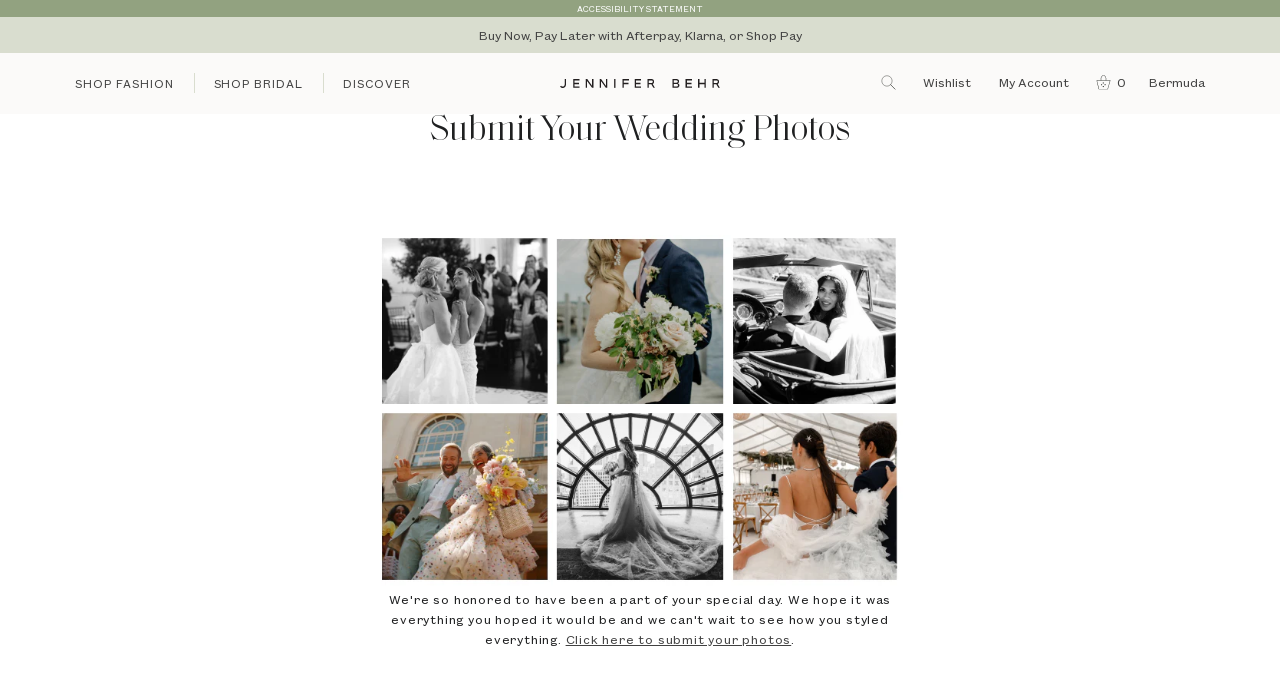

--- FILE ---
content_type: text/html; charset=utf-8
request_url: https://www.jenniferbehr.com/en-bm/pages/submit-your-wedding-photos
body_size: 44740
content:
<!doctype html>
<html class="no-js" lang="en">
<head>
<!-- Start of TrueVault Polaris Code Block -->
<script>
  window.polarisOptions = {
    GoogleAnalyticsTrackingId: "G-WZPQWGZEMS",
    enableConsentManager: true,
    privacyCenterId: "BRAVPCPNR",
  };
</script>
<script src="https://polaris.truevaultcdn.com/static/polaris.js"></script>
<!-- End of TrueVault Polaris Code Block -->

<link rel='preconnect dns-prefetch' href='https://api.config-security.com/' crossorigin />
<link rel='preconnect dns-prefetch' href='https://conf.config-security.com/' crossorigin />
<link rel='preconnect dns-prefetch' href='https://whale.camera/' crossorigin />
<script>
/* >> TriplePixel :: start*/
window.TriplePixelData={TripleName:"jennifer-behr-studio.myshopify.com",ver:"2.12",plat:"SHOPIFY",isHeadless:false},function(W,H,A,L,E,_,B,N){function O(U,T,P,H,R){void 0===R&&(R=!1),H=new XMLHttpRequest,P?(H.open("POST",U,!0),H.setRequestHeader("Content-Type","text/plain")):H.open("GET",U,!0),H.send(JSON.stringify(P||{})),H.onreadystatechange=function(){4===H.readyState&&200===H.status?(R=H.responseText,U.includes(".txt")?eval(R):P||(N[B]=R)):(299<H.status||H.status<200)&&T&&!R&&(R=!0,O(U,T-1,P))}}if(N=window,!N[H+"sn"]){N[H+"sn"]=1,L=function(){return Date.now().toString(36)+"_"+Math.random().toString(36)};try{A.setItem(H,1+(0|A.getItem(H)||0)),(E=JSON.parse(A.getItem(H+"U")||"[]")).push({u:location.href,r:document.referrer,t:Date.now(),id:L()}),A.setItem(H+"U",JSON.stringify(E))}catch(e){}var i,m,p;A.getItem('"!nC`')||(_=A,A=N,A[H]||(E=A[H]=function(t,e,a){return void 0===a&&(a=[]),"State"==t?E.s:(W=L(),(E._q=E._q||[]).push([W,t,e].concat(a)),W)},E.s="Installed",E._q=[],E.ch=W,B="configSecurityConfModel",N[B]=1,O("https://conf.config-security.com/model",5),i=L(),m=A[atob("c2NyZWVu")],_.setItem("di_pmt_wt",i),p={id:i,action:"profile",avatar:_.getItem("auth-security_rand_salt_"),time:m[atob("d2lkdGg=")]+":"+m[atob("aGVpZ2h0")],host:A.TriplePixelData.TripleName,plat:A.TriplePixelData.plat,url:window.location.href,ref:document.referrer,ver:A.TriplePixelData.ver},O("https://api.config-security.com/event",5,p),O("https://whale.camera/live/dot.txt",5)))}}("","TriplePixel",localStorage);
/* << TriplePixel :: end*/
</script>
<link rel='preconnect dns-prefetch' href='https://triplewhale-pixel.web.app/' crossorigin />
<!-- Begin BlackCrow Script Tag: DO NOT MODIFY! -->
     <script type="text/javascript" async src="https://shopify-init.blackcrow.ai/js/core/jennifer-behr-studio.js?shopify_app_version=1.0.219&shop=jennifer-behr-studio.myshopify.com"></script>
<!-- End BlackCrow Script Tag -->
<!-- Google Tag Manager -->
<script>(function(w,d,s,l,i){w[l]=w[l]||[];w[l].push({'gtm.start':
new Date().getTime(),event:'gtm.js'});var f=d.getElementsByTagName(s)[0],
j=d.createElement(s),dl=l!='dataLayer'?'&l='+l:'';j.async=true;j.src=
'https://www.googletagmanager.com/gtm.js?id='+i+dl;f.parentNode.insertBefore(j,f);
})(window,document,'script','dataLayer','GTM-TBTH3RB');</script>
<!-- End Google Tag Manager -->
  
<link rel='preconnect dns-prefetch' href='https://triplewhale-pixel.web.app/' crossorigin />
<script>
/* >> TriplePixel :: start*/
window.TriplePixelData={TripleName:"jennifer-behr-studio.myshopify.com",ver:"1.9.0"},function(W,H,A,L,E,_,B,N){function O(U,T,P,H,R){void 0===R&&(R=!1),H=new XMLHttpRequest,P?(H.open("POST",U,!0),H.setRequestHeader("Content-Type","application/json")):H.open("GET",U,!0),H.send(JSON.stringify(P||{})),H.onreadystatechange=function(){4===H.readyState&&200===H.status?(R=H.responseText,U.includes(".txt")?eval(R):P||(N[B]=R)):(299<H.status||H.status<200)&&T&&!R&&(R=!0,O(U,T-1))}}if(N=window,!N[H+"sn"]){N[H+"sn"]=1;try{A.setItem(H,1+(0|A.getItem(H)||0)),(E=JSON.parse(A.getItem(H+"U")||"[]")).push(location.href),A.setItem(H+"U",JSON.stringify(E))}catch(e){}var i,m,p;A.getItem('"!nC`')||(_=A,A=N,A[H]||(L=function(){return Date.now().toString(36)+"_"+Math.random().toString(36)},E=A[H]=function(t,e){return"State"==t?E.s:(W=L(),(E._q=E._q||[]).push([W,t,e]),W)},E.s="Installed",E._q=[],E.ch=W,B="configSecurityConfModel",N[B]=1,O("//conf.config-security.com/model",5),i=L(),m=A[atob("c2NyZWVu")],_.setItem("di_pmt_wt",i),p={id:i,action:"profile",avatar:_.getItem("auth-security_rand_salt_"),time:m[atob("d2lkdGg=")]+":"+m[atob("aGVpZ2h0")],host:A.TriplePixelData.TripleName,url:window.location.href,ref:document.referrer,ver:window.TriplePixelData.ver},O("//api.config-security.com/",5,p),O("//triplewhale-pixel.web.app/dot1.9.txt",5)))}}("","TriplePixel",localStorage);
/* << TriplePixel :: end*/
</script>
<!-- Start of TrueVault Polaris Code Block -->
<script>
  window.polarisOptions = {
    GoogleAnalyticsTrackingId: "G-WZPQWGZEMS",
    enableConsentManager: true,
    privacyCenterId: "BRAVPCPNR",
  };
</script>
<script src="https://polaris.truevaultcdn.com/static/polaris.js"></script>
<!-- End of TrueVault Polaris Code Block --><!-- Basic page needs ================================================== -->
  <meta charset="utf-8">
  <meta http-equiv="X-UA-Compatible" content="IE=edge,chrome=1">
  <link rel="preconnect" href="https://cdn.shopify.com">
  <link rel="preconnect" href="https://cdnjs.cloudflare.com">
  <link rel="preconnect" href="https://swymprod.azureedge.net/">
  <link rel="preconnect" href="https://googleadservices.com">
  <link rel="preconnect" href="https://connect.facebook.net">
  <link rel="preconnect" href="https://google-analytics.com">
  <link rel="preconnect" href="https://static.klaviyo.com">
  <link rel="preconnect" href="https://tag.rmp.rakuten.com">

  <script>
    function deferjQuery(method) {
      if (window.jQuery) {
          method();
      } else {
          setTimeout(function() { deferjQuery(method) }, 50);
      }
    }
  </script>

  <script>
    window.theme = window.theme || {};
    theme.rootUrl = "\/en-bm";
    theme.rootUrlWithoutSlash = "\/en-bm";
    theme.strings = {
      zoomClose: "Close (Esc)",
      zoomPrev: "Previous (Left arrow key)",
      zoomNext: "Next (Right arrow key)",
      moneyFormat: "${{amount_no_decimals}}",
      addressError: "Error looking up that address",
      addressNoResults: "No results for that address",
      addressQueryLimit: "You have exceeded the Google API usage limit. Consider upgrading to a \u003ca href=\"https:\/\/developers.google.com\/maps\/premium\/usage-limits\"\u003ePremium Plan\u003c\/a\u003e.",
      authError: "There was a problem authenticating your Google Maps account.",
      cartEmpty: "There's nothing \u003cem\u003ein your cart.\u003c\/em\u003e",
      continue_browsing_html: "cart.general.continue_browsing_html",
      cartCookie: "Enable cookies to use the shopping cart",
      cartSavings: "You're saving [savings]",
      productSlideLabel: "Slide [slide_number] of [slide_max]."
    };
    theme.settings = {
      cartType: "drawer",
      gridType: null
    };
  </script>


 <!-- Google Tag Manager -->
<script>(function(w,d,s,l,i){w[l]=w[l]||[];w[l].push({'gtm.start':
new Date().getTime(),event:'gtm.js'});var f=d.getElementsByTagName(s)[0],
j=d.createElement(s),dl=l!='dataLayer'?'&l='+l:'';j.async=true;j.src=
'https://www.googletagmanager.com/gtm.js?id='+i+dl;f.parentNode.insertBefore(j,f);
})(window,document,'script','dataLayer','GTM-TBTH3RB');</script>
<!-- End Google Tag Manager -->



  
    <link rel="shortcut icon" href="//www.jenniferbehr.com/cdn/shop/files/favicon_c03be0a1-41c2-45ea-a781-59b171300139.png?crop=center&height=32&v=1614304514&width=32" type="image/png" />
  

  <!-- Title and description ================================================== -->
  <title>
  Submit Your Wedding Photos &ndash; Jennifer Behr LLC
  </title>

  
  <meta name="description" content="We&#39;re so honored to have been a part of your special day. We hope it was everything you hoped it would be and we can&#39;t wait to see how you styled everything. Click here to submit your photos.">
  

  <!-- Helpers ================================================== -->
  <!-- /snippets/social-meta-tags.liquid -->




<meta property="og:site_name" content="Jennifer Behr LLC">
<meta property="og:url" content="https://www.jenniferbehr.com/en-bm/pages/submit-your-wedding-photos">
<meta property="og:title" content="Submit Your Wedding Photos">
<meta property="og:type" content="website">
<meta property="og:description" content="We&#39;re so honored to have been a part of your special day. We hope it was everything you hoped it would be and we can&#39;t wait to see how you styled everything. Click here to submit your photos.">





<meta name="twitter:card" content="summary_large_image">
<meta name="twitter:title" content="Submit Your Wedding Photos">
<meta name="twitter:description" content="We&#39;re so honored to have been a part of your special day. We hope it was everything you hoped it would be and we can&#39;t wait to see how you styled everything. Click here to submit your photos.">

  <link rel="canonical" href="https://www.jenniferbehr.com/en-bm/pages/submit-your-wedding-photos">
  <meta name="viewport" content="width=device-width,initial-scale=1,shrink-to-fit=no">
  <meta name="theme-color" content="#c1cbb3">

  <!-- CSS ================================================== -->
  <link href="//www.jenniferbehr.com/cdn/shop/t/120/assets/select.css?v=158386009496877312961765818520" rel="stylesheet" type="text/css" media="all" />
  <link href="//www.jenniferbehr.com/cdn/shop/t/120/assets/theme.scss.css?v=122660641113358155391765820094" rel="stylesheet" type="text/css" media="all" />
  <script src="//www.jenniferbehr.com/cdn/shop/t/120/assets/select.js?v=115872679405999823551765818521"></script>
  <script src="//www.jenniferbehr.com/cdn/shop/t/120/assets/theme.js?v=78045159646557952821765818614"></script>

  <script data-polaris-consent="statistics,marketing">
    fbq('track', 'CompleteRegistration');
  </script> 

  <!-- Header hook for plugins ================================================== -->
  <script>window.performance && window.performance.mark && window.performance.mark('shopify.content_for_header.start');</script><meta name="facebook-domain-verification" content="8269rxg4q2omhm820h1uromse2kut3">
<meta id="shopify-digital-wallet" name="shopify-digital-wallet" content="/43195433119/digital_wallets/dialog">
<meta name="shopify-checkout-api-token" content="9af57b9b1df680ec2d256bde7a8971a9">
<meta id="in-context-paypal-metadata" data-shop-id="43195433119" data-venmo-supported="false" data-environment="production" data-locale="en_US" data-paypal-v4="true" data-currency="USD">
<link rel="alternate" hreflang="x-default" href="https://www.jenniferbehr.com/pages/submit-your-wedding-photos">
<link rel="alternate" hreflang="en-AW" href="https://www.jenniferbehr.com/en-aw/pages/submit-your-wedding-photos">
<link rel="alternate" hreflang="en-DE" href="https://www.jenniferbehr.com/en-de/pages/submit-your-wedding-photos">
<link rel="alternate" hreflang="en-AD" href="https://www.jenniferbehr.com/en-ad/pages/submit-your-wedding-photos">
<link rel="alternate" hreflang="en-AE" href="https://www.jenniferbehr.com/en-ae/pages/submit-your-wedding-photos">
<link rel="alternate" hreflang="en-AG" href="https://www.jenniferbehr.com/en-ag/pages/submit-your-wedding-photos">
<link rel="alternate" hreflang="en-AI" href="https://www.jenniferbehr.com/en-ai/pages/submit-your-wedding-photos">
<link rel="alternate" hreflang="en-AL" href="https://www.jenniferbehr.com/en-al/pages/submit-your-wedding-photos">
<link rel="alternate" hreflang="en-AM" href="https://www.jenniferbehr.com/en-am/pages/submit-your-wedding-photos">
<link rel="alternate" hreflang="en-AO" href="https://www.jenniferbehr.com/en-ao/pages/submit-your-wedding-photos">
<link rel="alternate" hreflang="en-AR" href="https://www.jenniferbehr.com/en-ar/pages/submit-your-wedding-photos">
<link rel="alternate" hreflang="en-AT" href="https://www.jenniferbehr.com/en-at/pages/submit-your-wedding-photos">
<link rel="alternate" hreflang="en-AU" href="https://www.jenniferbehr.com/en-au/pages/submit-your-wedding-photos">
<link rel="alternate" hreflang="en-AZ" href="https://www.jenniferbehr.com/en-az/pages/submit-your-wedding-photos">
<link rel="alternate" hreflang="en-BA" href="https://www.jenniferbehr.com/en-ba/pages/submit-your-wedding-photos">
<link rel="alternate" hreflang="en-BB" href="https://www.jenniferbehr.com/en-bb/pages/submit-your-wedding-photos">
<link rel="alternate" hreflang="en-BD" href="https://www.jenniferbehr.com/en-bd/pages/submit-your-wedding-photos">
<link rel="alternate" hreflang="en-BE" href="https://www.jenniferbehr.com/en-be/pages/submit-your-wedding-photos">
<link rel="alternate" hreflang="en-BF" href="https://www.jenniferbehr.com/en-bf/pages/submit-your-wedding-photos">
<link rel="alternate" hreflang="en-BG" href="https://www.jenniferbehr.com/en-bg/pages/submit-your-wedding-photos">
<link rel="alternate" hreflang="en-BH" href="https://www.jenniferbehr.com/en-bh/pages/submit-your-wedding-photos">
<link rel="alternate" hreflang="en-BJ" href="https://www.jenniferbehr.com/en-bj/pages/submit-your-wedding-photos">
<link rel="alternate" hreflang="en-BM" href="https://www.jenniferbehr.com/en-bm/pages/submit-your-wedding-photos">
<link rel="alternate" hreflang="en-BN" href="https://www.jenniferbehr.com/en-bn/pages/submit-your-wedding-photos">
<link rel="alternate" hreflang="en-BO" href="https://www.jenniferbehr.com/en-bo/pages/submit-your-wedding-photos">
<link rel="alternate" hreflang="en-BR" href="https://www.jenniferbehr.com/en-br/pages/submit-your-wedding-photos">
<link rel="alternate" hreflang="en-BS" href="https://www.jenniferbehr.com/en-bs/pages/submit-your-wedding-photos">
<link rel="alternate" hreflang="en-BT" href="https://www.jenniferbehr.com/en-bt/pages/submit-your-wedding-photos">
<link rel="alternate" hreflang="en-BW" href="https://www.jenniferbehr.com/en-bw/pages/submit-your-wedding-photos">
<link rel="alternate" hreflang="en-BZ" href="https://www.jenniferbehr.com/en-bz/pages/submit-your-wedding-photos">
<link rel="alternate" hreflang="en-CA" href="https://www.jenniferbehr.com/en-ca/pages/submit-your-wedding-photos">
<link rel="alternate" hreflang="en-CI" href="https://www.jenniferbehr.com/en-ci/pages/submit-your-wedding-photos">
<link rel="alternate" hreflang="en-CK" href="https://www.jenniferbehr.com/en-ck/pages/submit-your-wedding-photos">
<link rel="alternate" hreflang="en-CL" href="https://www.jenniferbehr.com/en-cl/pages/submit-your-wedding-photos">
<link rel="alternate" hreflang="en-CM" href="https://www.jenniferbehr.com/en-cm/pages/submit-your-wedding-photos">
<link rel="alternate" hreflang="en-CN" href="https://www.jenniferbehr.com/en-cn/pages/submit-your-wedding-photos">
<link rel="alternate" hreflang="en-CO" href="https://www.jenniferbehr.com/en-co/pages/submit-your-wedding-photos">
<link rel="alternate" hreflang="en-CR" href="https://www.jenniferbehr.com/en-cr/pages/submit-your-wedding-photos">
<link rel="alternate" hreflang="en-CV" href="https://www.jenniferbehr.com/en-cv/pages/submit-your-wedding-photos">
<link rel="alternate" hreflang="en-CY" href="https://www.jenniferbehr.com/en-cy/pages/submit-your-wedding-photos">
<link rel="alternate" hreflang="en-CZ" href="https://www.jenniferbehr.com/en-cz/pages/submit-your-wedding-photos">
<link rel="alternate" hreflang="en-DJ" href="https://www.jenniferbehr.com/en-dj/pages/submit-your-wedding-photos">
<link rel="alternate" hreflang="en-DK" href="https://www.jenniferbehr.com/en-dk/pages/submit-your-wedding-photos">
<link rel="alternate" hreflang="en-DM" href="https://www.jenniferbehr.com/en-dm/pages/submit-your-wedding-photos">
<link rel="alternate" hreflang="en-DO" href="https://www.jenniferbehr.com/en-do/pages/submit-your-wedding-photos">
<link rel="alternate" hreflang="en-DZ" href="https://www.jenniferbehr.com/en-dz/pages/submit-your-wedding-photos">
<link rel="alternate" hreflang="en-EC" href="https://www.jenniferbehr.com/en-ec/pages/submit-your-wedding-photos">
<link rel="alternate" hreflang="en-EE" href="https://www.jenniferbehr.com/en-ee/pages/submit-your-wedding-photos">
<link rel="alternate" hreflang="en-EG" href="https://www.jenniferbehr.com/en-eg/pages/submit-your-wedding-photos">
<link rel="alternate" hreflang="en-ES" href="https://www.jenniferbehr.com/en-es/pages/submit-your-wedding-photos">
<link rel="alternate" hreflang="en-ET" href="https://www.jenniferbehr.com/en-et/pages/submit-your-wedding-photos">
<link rel="alternate" hreflang="en-FJ" href="https://www.jenniferbehr.com/en-fj/pages/submit-your-wedding-photos">
<link rel="alternate" hreflang="en-FK" href="https://www.jenniferbehr.com/en-fk/pages/submit-your-wedding-photos">
<link rel="alternate" hreflang="en-FO" href="https://www.jenniferbehr.com/en-fo/pages/submit-your-wedding-photos">
<link rel="alternate" hreflang="en-FR" href="https://www.jenniferbehr.com/en-fr/pages/submit-your-wedding-photos">
<link rel="alternate" hreflang="en-GA" href="https://www.jenniferbehr.com/en-ga/pages/submit-your-wedding-photos">
<link rel="alternate" hreflang="en-GD" href="https://www.jenniferbehr.com/en-gd/pages/submit-your-wedding-photos">
<link rel="alternate" hreflang="en-GE" href="https://www.jenniferbehr.com/en-ge/pages/submit-your-wedding-photos">
<link rel="alternate" hreflang="en-GF" href="https://www.jenniferbehr.com/en-gf/pages/submit-your-wedding-photos">
<link rel="alternate" hreflang="en-GG" href="https://www.jenniferbehr.com/en-gg/pages/submit-your-wedding-photos">
<link rel="alternate" hreflang="en-GH" href="https://www.jenniferbehr.com/en-gh/pages/submit-your-wedding-photos">
<link rel="alternate" hreflang="en-GI" href="https://www.jenniferbehr.com/en-gi/pages/submit-your-wedding-photos">
<link rel="alternate" hreflang="en-GL" href="https://www.jenniferbehr.com/en-gl/pages/submit-your-wedding-photos">
<link rel="alternate" hreflang="en-GM" href="https://www.jenniferbehr.com/en-gm/pages/submit-your-wedding-photos">
<link rel="alternate" hreflang="en-GN" href="https://www.jenniferbehr.com/en-gn/pages/submit-your-wedding-photos">
<link rel="alternate" hreflang="en-GP" href="https://www.jenniferbehr.com/en-gp/pages/submit-your-wedding-photos">
<link rel="alternate" hreflang="en-GQ" href="https://www.jenniferbehr.com/en-gq/pages/submit-your-wedding-photos">
<link rel="alternate" hreflang="en-GR" href="https://www.jenniferbehr.com/en-gr/pages/submit-your-wedding-photos">
<link rel="alternate" hreflang="en-IL" href="https://www.jenniferbehr.com/en-il/pages/submit-your-wedding-photos">
<link rel="alternate" hreflang="en-IT" href="https://www.jenniferbehr.com/en-it/pages/submit-your-wedding-photos">
<link rel="alternate" hreflang="en-GW" href="https://www.jenniferbehr.com/en-gw/pages/submit-your-wedding-photos">
<link rel="alternate" hreflang="en-GY" href="https://www.jenniferbehr.com/en-gy/pages/submit-your-wedding-photos">
<link rel="alternate" hreflang="en-HK" href="https://www.jenniferbehr.com/en-hk/pages/submit-your-wedding-photos">
<link rel="alternate" hreflang="en-HN" href="https://www.jenniferbehr.com/en-hn/pages/submit-your-wedding-photos">
<link rel="alternate" hreflang="en-HR" href="https://www.jenniferbehr.com/en-hr/pages/submit-your-wedding-photos">
<link rel="alternate" hreflang="en-HT" href="https://www.jenniferbehr.com/en-ht/pages/submit-your-wedding-photos">
<link rel="alternate" hreflang="en-HU" href="https://www.jenniferbehr.com/en-hu/pages/submit-your-wedding-photos">
<link rel="alternate" hreflang="en-ID" href="https://www.jenniferbehr.com/en-id/pages/submit-your-wedding-photos">
<link rel="alternate" hreflang="en-IE" href="https://www.jenniferbehr.com/en-ie/pages/submit-your-wedding-photos">
<link rel="alternate" hreflang="en-IM" href="https://www.jenniferbehr.com/en-im/pages/submit-your-wedding-photos">
<link rel="alternate" hreflang="en-IN" href="https://www.jenniferbehr.com/en-in/pages/submit-your-wedding-photos">
<link rel="alternate" hreflang="en-IS" href="https://www.jenniferbehr.com/en-is/pages/submit-your-wedding-photos">
<link rel="alternate" hreflang="en-JE" href="https://www.jenniferbehr.com/en-je/pages/submit-your-wedding-photos">
<link rel="alternate" hreflang="en-JM" href="https://www.jenniferbehr.com/en-jm/pages/submit-your-wedding-photos">
<link rel="alternate" hreflang="en-JO" href="https://www.jenniferbehr.com/en-jo/pages/submit-your-wedding-photos">
<link rel="alternate" hreflang="en-JP" href="https://www.jenniferbehr.com/en-jp/pages/submit-your-wedding-photos">
<link rel="alternate" hreflang="en-KE" href="https://www.jenniferbehr.com/en-ke/pages/submit-your-wedding-photos">
<link rel="alternate" hreflang="en-KG" href="https://www.jenniferbehr.com/en-kg/pages/submit-your-wedding-photos">
<link rel="alternate" hreflang="en-KH" href="https://www.jenniferbehr.com/en-kh/pages/submit-your-wedding-photos">
<link rel="alternate" hreflang="en-KI" href="https://www.jenniferbehr.com/en-ki/pages/submit-your-wedding-photos">
<link rel="alternate" hreflang="en-KM" href="https://www.jenniferbehr.com/en-km/pages/submit-your-wedding-photos">
<link rel="alternate" hreflang="en-KR" href="https://www.jenniferbehr.com/en-kr/pages/submit-your-wedding-photos">
<link rel="alternate" hreflang="en-KW" href="https://www.jenniferbehr.com/en-kw/pages/submit-your-wedding-photos">
<link rel="alternate" hreflang="en-KY" href="https://www.jenniferbehr.com/en-ky/pages/submit-your-wedding-photos">
<link rel="alternate" hreflang="en-KZ" href="https://www.jenniferbehr.com/en-kz/pages/submit-your-wedding-photos">
<link rel="alternate" hreflang="en-LA" href="https://www.jenniferbehr.com/en-la/pages/submit-your-wedding-photos">
<link rel="alternate" hreflang="en-LB" href="https://www.jenniferbehr.com/en-lb/pages/submit-your-wedding-photos">
<link rel="alternate" hreflang="en-LI" href="https://www.jenniferbehr.com/en-li/pages/submit-your-wedding-photos">
<link rel="alternate" hreflang="en-LS" href="https://www.jenniferbehr.com/en-ls/pages/submit-your-wedding-photos">
<link rel="alternate" hreflang="en-LT" href="https://www.jenniferbehr.com/en-lt/pages/submit-your-wedding-photos">
<link rel="alternate" hreflang="en-LU" href="https://www.jenniferbehr.com/en-lu/pages/submit-your-wedding-photos">
<link rel="alternate" hreflang="en-LV" href="https://www.jenniferbehr.com/en-lv/pages/submit-your-wedding-photos">
<link rel="alternate" hreflang="en-MA" href="https://www.jenniferbehr.com/en-ma/pages/submit-your-wedding-photos">
<link rel="alternate" hreflang="en-MC" href="https://www.jenniferbehr.com/en-mc/pages/submit-your-wedding-photos">
<link rel="alternate" hreflang="en-MD" href="https://www.jenniferbehr.com/en-md/pages/submit-your-wedding-photos">
<link rel="alternate" hreflang="en-ME" href="https://www.jenniferbehr.com/en-me/pages/submit-your-wedding-photos">
<link rel="alternate" hreflang="en-MG" href="https://www.jenniferbehr.com/en-mg/pages/submit-your-wedding-photos">
<link rel="alternate" hreflang="en-MK" href="https://www.jenniferbehr.com/en-mk/pages/submit-your-wedding-photos">
<link rel="alternate" hreflang="en-MN" href="https://www.jenniferbehr.com/en-mn/pages/submit-your-wedding-photos">
<link rel="alternate" hreflang="en-MO" href="https://www.jenniferbehr.com/en-mo/pages/submit-your-wedding-photos">
<link rel="alternate" hreflang="en-MQ" href="https://www.jenniferbehr.com/en-mq/pages/submit-your-wedding-photos">
<link rel="alternate" hreflang="en-MR" href="https://www.jenniferbehr.com/en-mr/pages/submit-your-wedding-photos">
<link rel="alternate" hreflang="en-MS" href="https://www.jenniferbehr.com/en-ms/pages/submit-your-wedding-photos">
<link rel="alternate" hreflang="en-MT" href="https://www.jenniferbehr.com/en-mt/pages/submit-your-wedding-photos">
<link rel="alternate" hreflang="en-MU" href="https://www.jenniferbehr.com/en-mu/pages/submit-your-wedding-photos">
<link rel="alternate" hreflang="en-MV" href="https://www.jenniferbehr.com/en-mv/pages/submit-your-wedding-photos">
<link rel="alternate" hreflang="en-MW" href="https://www.jenniferbehr.com/en-mw/pages/submit-your-wedding-photos">
<link rel="alternate" hreflang="en-MX" href="https://www.jenniferbehr.com/en-mx/pages/submit-your-wedding-photos">
<link rel="alternate" hreflang="en-MY" href="https://www.jenniferbehr.com/en-my/pages/submit-your-wedding-photos">
<link rel="alternate" hreflang="en-RO" href="https://www.jenniferbehr.com/en-ro/pages/submit-your-wedding-photos">
<link rel="alternate" hreflang="en-NA" href="https://www.jenniferbehr.com/en-na/pages/submit-your-wedding-photos">
<link rel="alternate" hreflang="en-NG" href="https://www.jenniferbehr.com/en-ng/pages/submit-your-wedding-photos">
<link rel="alternate" hreflang="en-NI" href="https://www.jenniferbehr.com/en-ni/pages/submit-your-wedding-photos">
<link rel="alternate" hreflang="en-NL" href="https://www.jenniferbehr.com/en-nl/pages/submit-your-wedding-photos">
<link rel="alternate" hreflang="en-NO" href="https://www.jenniferbehr.com/en-no/pages/submit-your-wedding-photos">
<link rel="alternate" hreflang="en-NP" href="https://www.jenniferbehr.com/en-np/pages/submit-your-wedding-photos">
<link rel="alternate" hreflang="en-NR" href="https://www.jenniferbehr.com/en-nr/pages/submit-your-wedding-photos">
<link rel="alternate" hreflang="en-NU" href="https://www.jenniferbehr.com/en-nu/pages/submit-your-wedding-photos">
<link rel="alternate" hreflang="en-NZ" href="https://www.jenniferbehr.com/en-nz/pages/submit-your-wedding-photos">
<link rel="alternate" hreflang="en-OM" href="https://www.jenniferbehr.com/en-om/pages/submit-your-wedding-photos">
<link rel="alternate" hreflang="en-PA" href="https://www.jenniferbehr.com/en-pa/pages/submit-your-wedding-photos">
<link rel="alternate" hreflang="en-PE" href="https://www.jenniferbehr.com/en-pe/pages/submit-your-wedding-photos">
<link rel="alternate" hreflang="en-PF" href="https://www.jenniferbehr.com/en-pf/pages/submit-your-wedding-photos">
<link rel="alternate" hreflang="en-PG" href="https://www.jenniferbehr.com/en-pg/pages/submit-your-wedding-photos">
<link rel="alternate" hreflang="en-LK" href="https://www.jenniferbehr.com/en-lk/pages/submit-your-wedding-photos">
<link rel="alternate" hreflang="en-PK" href="https://www.jenniferbehr.com/en-pk/pages/submit-your-wedding-photos">
<link rel="alternate" hreflang="en-PL" href="https://www.jenniferbehr.com/en-pl/pages/submit-your-wedding-photos">
<link rel="alternate" hreflang="en-PT" href="https://www.jenniferbehr.com/en-pt/pages/submit-your-wedding-photos">
<link rel="alternate" hreflang="en-PY" href="https://www.jenniferbehr.com/en-py/pages/submit-your-wedding-photos">
<link rel="alternate" hreflang="en-QA" href="https://www.jenniferbehr.com/en-qa/pages/submit-your-wedding-photos">
<link rel="alternate" hreflang="en-RE" href="https://www.jenniferbehr.com/en-re/pages/submit-your-wedding-photos">
<link rel="alternate" hreflang="en-RS" href="https://www.jenniferbehr.com/en-rs/pages/submit-your-wedding-photos">
<link rel="alternate" hreflang="en-CH" href="https://www.jenniferbehr.com/en-ch/pages/submit-your-wedding-photos">
<link rel="alternate" hreflang="en-SA" href="https://www.jenniferbehr.com/en-sa/pages/submit-your-wedding-photos">
<link rel="alternate" hreflang="en-SB" href="https://www.jenniferbehr.com/en-sb/pages/submit-your-wedding-photos">
<link rel="alternate" hreflang="en-SC" href="https://www.jenniferbehr.com/en-sc/pages/submit-your-wedding-photos">
<link rel="alternate" hreflang="en-SE" href="https://www.jenniferbehr.com/en-se/pages/submit-your-wedding-photos">
<link rel="alternate" hreflang="en-SG" href="https://www.jenniferbehr.com/en-sg/pages/submit-your-wedding-photos">
<link rel="alternate" hreflang="en-SI" href="https://www.jenniferbehr.com/en-si/pages/submit-your-wedding-photos">
<link rel="alternate" hreflang="en-SK" href="https://www.jenniferbehr.com/en-sk/pages/submit-your-wedding-photos">
<link rel="alternate" hreflang="en-SL" href="https://www.jenniferbehr.com/en-sl/pages/submit-your-wedding-photos">
<link rel="alternate" hreflang="en-SM" href="https://www.jenniferbehr.com/en-sm/pages/submit-your-wedding-photos">
<link rel="alternate" hreflang="en-SN" href="https://www.jenniferbehr.com/en-sn/pages/submit-your-wedding-photos">
<link rel="alternate" hreflang="en-SR" href="https://www.jenniferbehr.com/en-sr/pages/submit-your-wedding-photos">
<link rel="alternate" hreflang="en-ST" href="https://www.jenniferbehr.com/en-st/pages/submit-your-wedding-photos">
<link rel="alternate" hreflang="en-SV" href="https://www.jenniferbehr.com/en-sv/pages/submit-your-wedding-photos">
<link rel="alternate" hreflang="en-SZ" href="https://www.jenniferbehr.com/en-sz/pages/submit-your-wedding-photos">
<link rel="alternate" hreflang="en-TC" href="https://www.jenniferbehr.com/en-tc/pages/submit-your-wedding-photos">
<link rel="alternate" hreflang="en-GB" href="https://www.jenniferbehr.com/en-gb/pages/submit-your-wedding-photos">
<link rel="alternate" hreflang="en-TG" href="https://www.jenniferbehr.com/en-tg/pages/submit-your-wedding-photos">
<link rel="alternate" hreflang="en-TH" href="https://www.jenniferbehr.com/en-th/pages/submit-your-wedding-photos">
<link rel="alternate" hreflang="en-TM" href="https://www.jenniferbehr.com/en-tm/pages/submit-your-wedding-photos">
<link rel="alternate" hreflang="en-TN" href="https://www.jenniferbehr.com/en-tn/pages/submit-your-wedding-photos">
<link rel="alternate" hreflang="en-TO" href="https://www.jenniferbehr.com/en-to/pages/submit-your-wedding-photos">
<link rel="alternate" hreflang="en-TL" href="https://www.jenniferbehr.com/en-tl/pages/submit-your-wedding-photos">
<link rel="alternate" hreflang="en-TT" href="https://www.jenniferbehr.com/en-tt/pages/submit-your-wedding-photos">
<link rel="alternate" hreflang="en-TV" href="https://www.jenniferbehr.com/en-tv/pages/submit-your-wedding-photos">
<link rel="alternate" hreflang="en-TW" href="https://www.jenniferbehr.com/en-tw/pages/submit-your-wedding-photos">
<link rel="alternate" hreflang="en-TZ" href="https://www.jenniferbehr.com/en-tz/pages/submit-your-wedding-photos">
<link rel="alternate" hreflang="en-UG" href="https://www.jenniferbehr.com/en-ug/pages/submit-your-wedding-photos">
<link rel="alternate" hreflang="en-UY" href="https://www.jenniferbehr.com/en-uy/pages/submit-your-wedding-photos">
<link rel="alternate" hreflang="en-UZ" href="https://www.jenniferbehr.com/en-uz/pages/submit-your-wedding-photos">
<link rel="alternate" hreflang="en-VA" href="https://www.jenniferbehr.com/en-va/pages/submit-your-wedding-photos">
<link rel="alternate" hreflang="en-VE" href="https://www.jenniferbehr.com/en-ve/pages/submit-your-wedding-photos">
<link rel="alternate" hreflang="en-VG" href="https://www.jenniferbehr.com/en-vg/pages/submit-your-wedding-photos">
<link rel="alternate" hreflang="en-VN" href="https://www.jenniferbehr.com/en-vn/pages/submit-your-wedding-photos">
<link rel="alternate" hreflang="en-VU" href="https://www.jenniferbehr.com/en-vu/pages/submit-your-wedding-photos">
<link rel="alternate" hreflang="en-WF" href="https://www.jenniferbehr.com/en-wf/pages/submit-your-wedding-photos">
<link rel="alternate" hreflang="en-WS" href="https://www.jenniferbehr.com/en-ws/pages/submit-your-wedding-photos">
<link rel="alternate" hreflang="en-ZA" href="https://www.jenniferbehr.com/en-za/pages/submit-your-wedding-photos">
<link rel="alternate" hreflang="en-ZM" href="https://www.jenniferbehr.com/en-zm/pages/submit-your-wedding-photos">
<link rel="alternate" hreflang="en-ZW" href="https://www.jenniferbehr.com/en-zw/pages/submit-your-wedding-photos">
<link rel="alternate" hreflang="en-FI" href="https://www.jenniferbehr.com/en-fi/pages/submit-your-wedding-photos">
<link rel="alternate" hreflang="en-GT" href="https://www.jenniferbehr.com/en-gt/pages/submit-your-wedding-photos">
<link rel="alternate" hreflang="en-MZ" href="https://www.jenniferbehr.com/en-mz/pages/submit-your-wedding-photos">
<link rel="alternate" hreflang="en-NC" href="https://www.jenniferbehr.com/en-nc/pages/submit-your-wedding-photos">
<link rel="alternate" hreflang="en-PH" href="https://www.jenniferbehr.com/en-ph/pages/submit-your-wedding-photos">
<link rel="alternate" hreflang="en-RW" href="https://www.jenniferbehr.com/en-rw/pages/submit-your-wedding-photos">
<link rel="alternate" hreflang="en-TD" href="https://www.jenniferbehr.com/en-td/pages/submit-your-wedding-photos">
<link rel="alternate" hreflang="en-CW" href="https://www.jenniferbehr.com/en-cw/pages/submit-your-wedding-photos">
<link rel="alternate" hreflang="en-US" href="https://www.jenniferbehr.com/pages/submit-your-wedding-photos">
<script async="async" src="/checkouts/internal/preloads.js?locale=en-BM"></script>
<link rel="preconnect" href="https://shop.app" crossorigin="anonymous">
<script async="async" src="https://shop.app/checkouts/internal/preloads.js?locale=en-BM&shop_id=43195433119" crossorigin="anonymous"></script>
<script id="apple-pay-shop-capabilities" type="application/json">{"shopId":43195433119,"countryCode":"US","currencyCode":"USD","merchantCapabilities":["supports3DS"],"merchantId":"gid:\/\/shopify\/Shop\/43195433119","merchantName":"Jennifer Behr LLC","requiredBillingContactFields":["postalAddress","email","phone"],"requiredShippingContactFields":["postalAddress","email","phone"],"shippingType":"shipping","supportedNetworks":["visa","masterCard","amex","discover","elo","jcb"],"total":{"type":"pending","label":"Jennifer Behr LLC","amount":"1.00"},"shopifyPaymentsEnabled":true,"supportsSubscriptions":true}</script>
<script id="shopify-features" type="application/json">{"accessToken":"9af57b9b1df680ec2d256bde7a8971a9","betas":["rich-media-storefront-analytics"],"domain":"www.jenniferbehr.com","predictiveSearch":true,"shopId":43195433119,"locale":"en"}</script>
<script>var Shopify = Shopify || {};
Shopify.shop = "jennifer-behr-studio.myshopify.com";
Shopify.locale = "en";
Shopify.currency = {"active":"USD","rate":"1.0"};
Shopify.country = "BM";
Shopify.theme = {"name":"12\/26 Sale Launch HP","id":186605601139,"schema_name":"Brooklyn","schema_version":"16.0.8","theme_store_id":null,"role":"main"};
Shopify.theme.handle = "null";
Shopify.theme.style = {"id":null,"handle":null};
Shopify.cdnHost = "www.jenniferbehr.com/cdn";
Shopify.routes = Shopify.routes || {};
Shopify.routes.root = "/en-bm/";</script>
<script type="module">!function(o){(o.Shopify=o.Shopify||{}).modules=!0}(window);</script>
<script>!function(o){function n(){var o=[];function n(){o.push(Array.prototype.slice.apply(arguments))}return n.q=o,n}var t=o.Shopify=o.Shopify||{};t.loadFeatures=n(),t.autoloadFeatures=n()}(window);</script>
<script>
  window.ShopifyPay = window.ShopifyPay || {};
  window.ShopifyPay.apiHost = "shop.app\/pay";
  window.ShopifyPay.redirectState = null;
</script>
<script id="shop-js-analytics" type="application/json">{"pageType":"page"}</script>
<script defer="defer" async type="module" src="//www.jenniferbehr.com/cdn/shopifycloud/shop-js/modules/v2/client.init-shop-cart-sync_BApSsMSl.en.esm.js"></script>
<script defer="defer" async type="module" src="//www.jenniferbehr.com/cdn/shopifycloud/shop-js/modules/v2/chunk.common_CBoos6YZ.esm.js"></script>
<script type="module">
  await import("//www.jenniferbehr.com/cdn/shopifycloud/shop-js/modules/v2/client.init-shop-cart-sync_BApSsMSl.en.esm.js");
await import("//www.jenniferbehr.com/cdn/shopifycloud/shop-js/modules/v2/chunk.common_CBoos6YZ.esm.js");

  window.Shopify.SignInWithShop?.initShopCartSync?.({"fedCMEnabled":true,"windoidEnabled":true});

</script>
<script>
  window.Shopify = window.Shopify || {};
  if (!window.Shopify.featureAssets) window.Shopify.featureAssets = {};
  window.Shopify.featureAssets['shop-js'] = {"shop-cart-sync":["modules/v2/client.shop-cart-sync_DJczDl9f.en.esm.js","modules/v2/chunk.common_CBoos6YZ.esm.js"],"init-fed-cm":["modules/v2/client.init-fed-cm_BzwGC0Wi.en.esm.js","modules/v2/chunk.common_CBoos6YZ.esm.js"],"init-windoid":["modules/v2/client.init-windoid_BS26ThXS.en.esm.js","modules/v2/chunk.common_CBoos6YZ.esm.js"],"init-shop-email-lookup-coordinator":["modules/v2/client.init-shop-email-lookup-coordinator_DFwWcvrS.en.esm.js","modules/v2/chunk.common_CBoos6YZ.esm.js"],"shop-cash-offers":["modules/v2/client.shop-cash-offers_DthCPNIO.en.esm.js","modules/v2/chunk.common_CBoos6YZ.esm.js","modules/v2/chunk.modal_Bu1hFZFC.esm.js"],"shop-button":["modules/v2/client.shop-button_D_JX508o.en.esm.js","modules/v2/chunk.common_CBoos6YZ.esm.js"],"shop-toast-manager":["modules/v2/client.shop-toast-manager_tEhgP2F9.en.esm.js","modules/v2/chunk.common_CBoos6YZ.esm.js"],"avatar":["modules/v2/client.avatar_BTnouDA3.en.esm.js"],"pay-button":["modules/v2/client.pay-button_BuNmcIr_.en.esm.js","modules/v2/chunk.common_CBoos6YZ.esm.js"],"init-shop-cart-sync":["modules/v2/client.init-shop-cart-sync_BApSsMSl.en.esm.js","modules/v2/chunk.common_CBoos6YZ.esm.js"],"shop-login-button":["modules/v2/client.shop-login-button_DwLgFT0K.en.esm.js","modules/v2/chunk.common_CBoos6YZ.esm.js","modules/v2/chunk.modal_Bu1hFZFC.esm.js"],"init-customer-accounts-sign-up":["modules/v2/client.init-customer-accounts-sign-up_TlVCiykN.en.esm.js","modules/v2/client.shop-login-button_DwLgFT0K.en.esm.js","modules/v2/chunk.common_CBoos6YZ.esm.js","modules/v2/chunk.modal_Bu1hFZFC.esm.js"],"init-shop-for-new-customer-accounts":["modules/v2/client.init-shop-for-new-customer-accounts_DrjXSI53.en.esm.js","modules/v2/client.shop-login-button_DwLgFT0K.en.esm.js","modules/v2/chunk.common_CBoos6YZ.esm.js","modules/v2/chunk.modal_Bu1hFZFC.esm.js"],"init-customer-accounts":["modules/v2/client.init-customer-accounts_C0Oh2ljF.en.esm.js","modules/v2/client.shop-login-button_DwLgFT0K.en.esm.js","modules/v2/chunk.common_CBoos6YZ.esm.js","modules/v2/chunk.modal_Bu1hFZFC.esm.js"],"shop-follow-button":["modules/v2/client.shop-follow-button_C5D3XtBb.en.esm.js","modules/v2/chunk.common_CBoos6YZ.esm.js","modules/v2/chunk.modal_Bu1hFZFC.esm.js"],"checkout-modal":["modules/v2/client.checkout-modal_8TC_1FUY.en.esm.js","modules/v2/chunk.common_CBoos6YZ.esm.js","modules/v2/chunk.modal_Bu1hFZFC.esm.js"],"lead-capture":["modules/v2/client.lead-capture_D-pmUjp9.en.esm.js","modules/v2/chunk.common_CBoos6YZ.esm.js","modules/v2/chunk.modal_Bu1hFZFC.esm.js"],"shop-login":["modules/v2/client.shop-login_BmtnoEUo.en.esm.js","modules/v2/chunk.common_CBoos6YZ.esm.js","modules/v2/chunk.modal_Bu1hFZFC.esm.js"],"payment-terms":["modules/v2/client.payment-terms_BHOWV7U_.en.esm.js","modules/v2/chunk.common_CBoos6YZ.esm.js","modules/v2/chunk.modal_Bu1hFZFC.esm.js"]};
</script>
<script>(function() {
  var isLoaded = false;
  function asyncLoad() {
    if (isLoaded) return;
    isLoaded = true;
    var urls = ["https:\/\/gdprcdn.b-cdn.net\/js\/gdpr_cookie_consent.min.js?shop=jennifer-behr-studio.myshopify.com","https:\/\/static.shareasale.com\/json\/shopify\/shareasale-tracking.js?sasmid=146209\u0026ssmtid=62941\u0026scid=undefined\u0026xtm=undefined\u0026xtv=undefined\u0026cd=undefined\u0026shop=jennifer-behr-studio.myshopify.com","https:\/\/crossborder-integration.global-e.com\/resources\/js\/app?shop=jennifer-behr-studio.myshopify.com","https:\/\/cdn.tabarn.app\/cdn\/automatic-discount\/automatic-discount-v2.min.js?shop=jennifer-behr-studio.myshopify.com","https:\/\/shopify-widget.route.com\/shopify.widget.js?shop=jennifer-behr-studio.myshopify.com","\/\/cdn.shopify.com\/proxy\/ea66fe4c232e731316af09dafa8e47510f771d143ea8cd3d89850e62b6b2d231\/web.global-e.com\/merchant\/storefrontattributes?merchantid=30000027\u0026shop=jennifer-behr-studio.myshopify.com\u0026sp-cache-control=cHVibGljLCBtYXgtYWdlPTkwMA","https:\/\/cdn.attn.tv\/jenniferbehr\/dtag.js?shop=jennifer-behr-studio.myshopify.com","https:\/\/ecom-app.rakutenadvertising.io\/rakuten_advertising.js?shop=jennifer-behr-studio.myshopify.com","https:\/\/tag.rmp.rakuten.com\/121900.ct.js?shop=jennifer-behr-studio.myshopify.com","https:\/\/connect.nosto.com\/include\/script\/shopify-43195433119.js?shop=jennifer-behr-studio.myshopify.com","https:\/\/s3.eu-west-1.amazonaws.com\/production-klarna-il-shopify-osm\/0b7fe7c4a98ef8166eeafee767bc667686567a25\/jennifer-behr-studio.myshopify.com-1766761169479.js?shop=jennifer-behr-studio.myshopify.com"];
    for (var i = 0; i < urls.length; i++) {
      var s = document.createElement('script');
      s.type = 'text/javascript';
      s.async = true;
      s.src = urls[i];
      var x = document.getElementsByTagName('script')[0];
      x.parentNode.insertBefore(s, x);
    }
  };
  if(window.attachEvent) {
    window.attachEvent('onload', asyncLoad);
  } else {
    window.addEventListener('load', asyncLoad, false);
  }
})();</script>
<script id="__st">var __st={"a":43195433119,"offset":-18000,"reqid":"79b54eec-ace0-4df7-83f6-8571de68e75a-1768917606","pageurl":"www.jenniferbehr.com\/en-bm\/pages\/submit-your-wedding-photos","s":"pages-88144871583","u":"38f485c5a6da","p":"page","rtyp":"page","rid":88144871583};</script>
<script>window.ShopifyPaypalV4VisibilityTracking = true;</script>
<script id="captcha-bootstrap">!function(){'use strict';const t='contact',e='account',n='new_comment',o=[[t,t],['blogs',n],['comments',n],[t,'customer']],c=[[e,'customer_login'],[e,'guest_login'],[e,'recover_customer_password'],[e,'create_customer']],r=t=>t.map((([t,e])=>`form[action*='/${t}']:not([data-nocaptcha='true']) input[name='form_type'][value='${e}']`)).join(','),a=t=>()=>t?[...document.querySelectorAll(t)].map((t=>t.form)):[];function s(){const t=[...o],e=r(t);return a(e)}const i='password',u='form_key',d=['recaptcha-v3-token','g-recaptcha-response','h-captcha-response',i],f=()=>{try{return window.sessionStorage}catch{return}},m='__shopify_v',_=t=>t.elements[u];function p(t,e,n=!1){try{const o=window.sessionStorage,c=JSON.parse(o.getItem(e)),{data:r}=function(t){const{data:e,action:n}=t;return t[m]||n?{data:e,action:n}:{data:t,action:n}}(c);for(const[e,n]of Object.entries(r))t.elements[e]&&(t.elements[e].value=n);n&&o.removeItem(e)}catch(o){console.error('form repopulation failed',{error:o})}}const l='form_type',E='cptcha';function T(t){t.dataset[E]=!0}const w=window,h=w.document,L='Shopify',v='ce_forms',y='captcha';let A=!1;((t,e)=>{const n=(g='f06e6c50-85a8-45c8-87d0-21a2b65856fe',I='https://cdn.shopify.com/shopifycloud/storefront-forms-hcaptcha/ce_storefront_forms_captcha_hcaptcha.v1.5.2.iife.js',D={infoText:'Protected by hCaptcha',privacyText:'Privacy',termsText:'Terms'},(t,e,n)=>{const o=w[L][v],c=o.bindForm;if(c)return c(t,g,e,D).then(n);var r;o.q.push([[t,g,e,D],n]),r=I,A||(h.body.append(Object.assign(h.createElement('script'),{id:'captcha-provider',async:!0,src:r})),A=!0)});var g,I,D;w[L]=w[L]||{},w[L][v]=w[L][v]||{},w[L][v].q=[],w[L][y]=w[L][y]||{},w[L][y].protect=function(t,e){n(t,void 0,e),T(t)},Object.freeze(w[L][y]),function(t,e,n,w,h,L){const[v,y,A,g]=function(t,e,n){const i=e?o:[],u=t?c:[],d=[...i,...u],f=r(d),m=r(i),_=r(d.filter((([t,e])=>n.includes(e))));return[a(f),a(m),a(_),s()]}(w,h,L),I=t=>{const e=t.target;return e instanceof HTMLFormElement?e:e&&e.form},D=t=>v().includes(t);t.addEventListener('submit',(t=>{const e=I(t);if(!e)return;const n=D(e)&&!e.dataset.hcaptchaBound&&!e.dataset.recaptchaBound,o=_(e),c=g().includes(e)&&(!o||!o.value);(n||c)&&t.preventDefault(),c&&!n&&(function(t){try{if(!f())return;!function(t){const e=f();if(!e)return;const n=_(t);if(!n)return;const o=n.value;o&&e.removeItem(o)}(t);const e=Array.from(Array(32),(()=>Math.random().toString(36)[2])).join('');!function(t,e){_(t)||t.append(Object.assign(document.createElement('input'),{type:'hidden',name:u})),t.elements[u].value=e}(t,e),function(t,e){const n=f();if(!n)return;const o=[...t.querySelectorAll(`input[type='${i}']`)].map((({name:t})=>t)),c=[...d,...o],r={};for(const[a,s]of new FormData(t).entries())c.includes(a)||(r[a]=s);n.setItem(e,JSON.stringify({[m]:1,action:t.action,data:r}))}(t,e)}catch(e){console.error('failed to persist form',e)}}(e),e.submit())}));const S=(t,e)=>{t&&!t.dataset[E]&&(n(t,e.some((e=>e===t))),T(t))};for(const o of['focusin','change'])t.addEventListener(o,(t=>{const e=I(t);D(e)&&S(e,y())}));const B=e.get('form_key'),M=e.get(l),P=B&&M;t.addEventListener('DOMContentLoaded',(()=>{const t=y();if(P)for(const e of t)e.elements[l].value===M&&p(e,B);[...new Set([...A(),...v().filter((t=>'true'===t.dataset.shopifyCaptcha))])].forEach((e=>S(e,t)))}))}(h,new URLSearchParams(w.location.search),n,t,e,['guest_login'])})(!0,!0)}();</script>
<script integrity="sha256-4kQ18oKyAcykRKYeNunJcIwy7WH5gtpwJnB7kiuLZ1E=" data-source-attribution="shopify.loadfeatures" defer="defer" src="//www.jenniferbehr.com/cdn/shopifycloud/storefront/assets/storefront/load_feature-a0a9edcb.js" crossorigin="anonymous"></script>
<script crossorigin="anonymous" defer="defer" src="//www.jenniferbehr.com/cdn/shopifycloud/storefront/assets/shopify_pay/storefront-65b4c6d7.js?v=20250812"></script>
<script data-source-attribution="shopify.dynamic_checkout.dynamic.init">var Shopify=Shopify||{};Shopify.PaymentButton=Shopify.PaymentButton||{isStorefrontPortableWallets:!0,init:function(){window.Shopify.PaymentButton.init=function(){};var t=document.createElement("script");t.src="https://www.jenniferbehr.com/cdn/shopifycloud/portable-wallets/latest/portable-wallets.en.js",t.type="module",document.head.appendChild(t)}};
</script>
<script data-source-attribution="shopify.dynamic_checkout.buyer_consent">
  function portableWalletsHideBuyerConsent(e){var t=document.getElementById("shopify-buyer-consent"),n=document.getElementById("shopify-subscription-policy-button");t&&n&&(t.classList.add("hidden"),t.setAttribute("aria-hidden","true"),n.removeEventListener("click",e))}function portableWalletsShowBuyerConsent(e){var t=document.getElementById("shopify-buyer-consent"),n=document.getElementById("shopify-subscription-policy-button");t&&n&&(t.classList.remove("hidden"),t.removeAttribute("aria-hidden"),n.addEventListener("click",e))}window.Shopify?.PaymentButton&&(window.Shopify.PaymentButton.hideBuyerConsent=portableWalletsHideBuyerConsent,window.Shopify.PaymentButton.showBuyerConsent=portableWalletsShowBuyerConsent);
</script>
<script data-source-attribution="shopify.dynamic_checkout.cart.bootstrap">document.addEventListener("DOMContentLoaded",(function(){function t(){return document.querySelector("shopify-accelerated-checkout-cart, shopify-accelerated-checkout")}if(t())Shopify.PaymentButton.init();else{new MutationObserver((function(e,n){t()&&(Shopify.PaymentButton.init(),n.disconnect())})).observe(document.body,{childList:!0,subtree:!0})}}));
</script>
<link id="shopify-accelerated-checkout-styles" rel="stylesheet" media="screen" href="https://www.jenniferbehr.com/cdn/shopifycloud/portable-wallets/latest/accelerated-checkout-backwards-compat.css" crossorigin="anonymous">
<style id="shopify-accelerated-checkout-cart">
        #shopify-buyer-consent {
  margin-top: 1em;
  display: inline-block;
  width: 100%;
}

#shopify-buyer-consent.hidden {
  display: none;
}

#shopify-subscription-policy-button {
  background: none;
  border: none;
  padding: 0;
  text-decoration: underline;
  font-size: inherit;
  cursor: pointer;
}

#shopify-subscription-policy-button::before {
  box-shadow: none;
}

      </style>

<script>window.performance && window.performance.mark && window.performance.mark('shopify.content_for_header.end');</script>
  <script>		
   Shopify.money_format = "${{amount_no_decimals}}";
   
   Shopify.formatMoney = function formatMoney(cents, format) {
   	if (typeof cents === 'string') {
   		cents = cents.replace('.', '');
   	}
   	var value = '';
   	var placeholderRegex = /\{\{\s*(\w+)\s*\}\}/;
   	var formatString = format || moneyFormat;
   
   	function formatWithDelimiters(number, precision, thousands, decimal) {
   		thousands = thousands || ',';
   		decimal = decimal || '.';
   
   		if (isNaN(number) || number === null) {
   			return 0;
   		}
   
   		number = (number / 100.0).toFixed(precision);
   
   		var parts = number.split('.');
   		var dollarsAmount = parts[0].replace(
   			/(\d)(?=(\d\d\d)+(?!\d))/g,
   			'$1' + thousands
   		);
   		var centsAmount = parts[1] ? decimal + parts[1] : '';
   
   		return dollarsAmount + centsAmount;
   	}
   
   	switch (formatString.match(placeholderRegex)[1]) {
   		case 'amount':
   			value = formatWithDelimiters(cents, 2);
   			break;
   		case 'amount_no_decimals':
   			value = formatWithDelimiters(cents, 0);
   			break;
   		case 'amount_with_comma_separator':
   			value = formatWithDelimiters(cents, 2, '.', ',');
   			break;
   		case 'amount_no_decimals_with_comma_separator':
   			value = formatWithDelimiters(cents, 0, '.', ',');
   			break;
   		case 'amount_no_decimals_with_space_separator':
   			value = formatWithDelimiters(cents, 0, ' ');
   			break;
   		case 'amount_with_apostrophe_separator':
   			value = formatWithDelimiters(cents, 2, "'");
   			break;
   	}
   
   	return formatString.replace(placeholderRegex, value);
   }
</script>
<!-- Hotjar Tracking Code for https://www.jenniferbehr.com -->
<script data-polaris-consent="statistics,marketing">
  (function(h,o,t,j,a,r){
      h.hj=h.hj||function(){(h.hj.q=h.hj.q||[]).push(arguments)};
      h._hjSettings={hjid:2659450,hjsv:6};
      a=o.getElementsByTagName('head')[0];
      r=o.createElement('script');r.async=1;
      r.src=t+h._hjSettings.hjid+j+h._hjSettings.hjsv;
      a.appendChild(r);
  })(window,document,'https://static.hotjar.com/c/hotjar-','.js?sv=');
</script> 

    
    
    <script>
      window.requestIdleCallback =
        window.requestIdleCallback ||
        function (handler) {
          let startTime = Date.now()
          return setTimeout(function () {
            handler({
              didTimeout: false,
              timeRemaining: function () {
                return Math.max(0, 50.0 - (Date.now() - startTime))
              },
            })
          }, 1)
        }

      window.cancelIdleCallback =
        window.cancelIdleCallback ||
        function (id) {
          clearTimeout(id)
        }
    </script>


  

<link rel="stylesheet" type="text/css" href="https://crossborder-integration.global-e.com/resources/css/30000027/BM"/>
<script>
    GLBE_PARAMS = {
        appUrl: "https://crossborder-integration.global-e.com/",
        pixelUrl: "https://utils.global-e.com",
        pixelEnabled: true,
        geAppUrl: "https://web.global-e.com/",
        env: "Production",
        geCDNUrl: "https://webservices.global-e.com/",
        apiUrl: "https://api.global-e.com/",
        emi: "ttrt4",
        mid: "30000027",
        hiddenElements: ".ge-hide,.afterpay-paragraph,form[action='https://payments.amazon.com/checkout/signin']",
        countryCode: "BM",
        countryName: "Bermuda",
        currencyCode: "USD",
        currencyName: "United States Dollar",
        locale: "en",
        operatedCountries: ["AD","AE","AG","AI","AL","AM","AO","AR","AT","AU","AW","AZ","BA","BB","BD","BE","BF","BG","BH","BJ","BL","BM","BN","BO","BR","BS","BT","BW","BZ","CA","CH","CI","CK","CL","CM","CN","CO","CR","CV","CW","CY","CZ","DE","DJ","DK","DM","DO","DZ","EC","EE","EG","ES","ET","FI","FJ","FK","FO","FR","GA","GB","GD","GE","GF","GG","GH","GI","GL","GN","GP","GQ","GR","GT","GW","GY","HK","HN","HR","HT","HU","ID","IE","IL","IM","IN","IS","IT","JE","JM","JO","JP","KE","KG","KH","KI","KM","KN","KR","KW","KY","KZ","LA","LB","LC","LI","LK","LS","LT","LU","LV","MA","MC","MD","ME","MF","MG","MK","MN","MO","MQ","MR","MS","MT","MU","MV","MW","MX","MY","MZ","NA","NC","NG","NI","NL","NO","NP","NR","NU","NZ","OM","PA","PE","PF","PG","PH","PK","PL","PT","PY","QA","RE","RO","RS","RW","SA","SB","SC","SE","SG","SI","SK","SL","SM","SR","ST","SV","SZ","TC","TD","TG","TH","TL","TM","TN","TO","TR","TT","TV","TW","TZ","UG","UY","UZ","VA","VC","VE","VG","VN","VU","WF","WS","ZA","ZM","ZW"],
        allowedCountries: [{ code: 'AF', name: 'Afghanistan' }, { code: 'AX', name: 'Åland Islands' }, { code: 'AL', name: 'Albania' }, { code: 'DZ', name: 'Algeria' }, { code: 'AD', name: 'Andorra' }, { code: 'AO', name: 'Angola' }, { code: 'AI', name: 'Anguilla' }, { code: 'AG', name: 'Antigua &amp; Barbuda' }, { code: 'AR', name: 'Argentina' }, { code: 'AM', name: 'Armenia' }, { code: 'AW', name: 'Aruba' }, { code: 'AC', name: 'Ascension Island' }, { code: 'AU', name: 'Australia' }, { code: 'AT', name: 'Austria' }, { code: 'AZ', name: 'Azerbaijan' }, { code: 'BS', name: 'Bahamas' }, { code: 'BH', name: 'Bahrain' }, { code: 'BD', name: 'Bangladesh' }, { code: 'BB', name: 'Barbados' }, { code: 'BY', name: 'Belarus' }, { code: 'BE', name: 'Belgium' }, { code: 'BZ', name: 'Belize' }, { code: 'BJ', name: 'Benin' }, { code: 'BM', name: 'Bermuda' }, { code: 'BT', name: 'Bhutan' }, { code: 'BO', name: 'Bolivia' }, { code: 'BA', name: 'Bosnia &amp; Herzegovina' }, { code: 'BW', name: 'Botswana' }, { code: 'BR', name: 'Brazil' }, { code: 'IO', name: 'British Indian Ocean Territory' }, { code: 'VG', name: 'British Virgin Islands' }, { code: 'BN', name: 'Brunei' }, { code: 'BG', name: 'Bulgaria' }, { code: 'BF', name: 'Burkina Faso' }, { code: 'BI', name: 'Burundi' }, { code: 'KH', name: 'Cambodia' }, { code: 'CM', name: 'Cameroon' }, { code: 'CA', name: 'Canada' }, { code: 'CV', name: 'Cape Verde' }, { code: 'BQ', name: 'Caribbean Netherlands' }, { code: 'KY', name: 'Cayman Islands' }, { code: 'CF', name: 'Central African Republic' }, { code: 'TD', name: 'Chad' }, { code: 'CL', name: 'Chile' }, { code: 'CN', name: 'China' }, { code: 'CX', name: 'Christmas Island' }, { code: 'CC', name: 'Cocos (Keeling) Islands' }, { code: 'CO', name: 'Colombia' }, { code: 'KM', name: 'Comoros' }, { code: 'CG', name: 'Congo - Brazzaville' }, { code: 'CD', name: 'Congo - Kinshasa' }, { code: 'CK', name: 'Cook Islands' }, { code: 'CR', name: 'Costa Rica' }, { code: 'CI', name: 'Côte d’Ivoire' }, { code: 'HR', name: 'Croatia' }, { code: 'CW', name: 'Curaçao' }, { code: 'CY', name: 'Cyprus' }, { code: 'CZ', name: 'Czechia' }, { code: 'DK', name: 'Denmark' }, { code: 'DJ', name: 'Djibouti' }, { code: 'DM', name: 'Dominica' }, { code: 'DO', name: 'Dominican Republic' }, { code: 'EC', name: 'Ecuador' }, { code: 'EG', name: 'Egypt' }, { code: 'SV', name: 'El Salvador' }, { code: 'GQ', name: 'Equatorial Guinea' }, { code: 'ER', name: 'Eritrea' }, { code: 'EE', name: 'Estonia' }, { code: 'SZ', name: 'Eswatini' }, { code: 'ET', name: 'Ethiopia' }, { code: 'FK', name: 'Falkland Islands' }, { code: 'FO', name: 'Faroe Islands' }, { code: 'FJ', name: 'Fiji' }, { code: 'FI', name: 'Finland' }, { code: 'FR', name: 'France' }, { code: 'GF', name: 'French Guiana' }, { code: 'PF', name: 'French Polynesia' }, { code: 'TF', name: 'French Southern Territories' }, { code: 'GA', name: 'Gabon' }, { code: 'GM', name: 'Gambia' }, { code: 'GE', name: 'Georgia' }, { code: 'DE', name: 'Germany' }, { code: 'GH', name: 'Ghana' }, { code: 'GI', name: 'Gibraltar' }, { code: 'GR', name: 'Greece' }, { code: 'GL', name: 'Greenland' }, { code: 'GD', name: 'Grenada' }, { code: 'GP', name: 'Guadeloupe' }, { code: 'GT', name: 'Guatemala' }, { code: 'GG', name: 'Guernsey' }, { code: 'GN', name: 'Guinea' }, { code: 'GW', name: 'Guinea-Bissau' }, { code: 'GY', name: 'Guyana' }, { code: 'HT', name: 'Haiti' }, { code: 'HN', name: 'Honduras' }, { code: 'HK', name: 'Hong Kong SAR' }, { code: 'HU', name: 'Hungary' }, { code: 'IS', name: 'Iceland' }, { code: 'IN', name: 'India' }, { code: 'ID', name: 'Indonesia' }, { code: 'IE', name: 'Ireland' }, { code: 'IM', name: 'Isle of Man' }, { code: 'IL', name: 'Israel' }, { code: 'IT', name: 'Italy' }, { code: 'JM', name: 'Jamaica' }, { code: 'JP', name: 'Japan' }, { code: 'JE', name: 'Jersey' }, { code: 'JO', name: 'Jordan' }, { code: 'KZ', name: 'Kazakhstan' }, { code: 'KE', name: 'Kenya' }, { code: 'KI', name: 'Kiribati' }, { code: 'XK', name: 'Kosovo' }, { code: 'KW', name: 'Kuwait' }, { code: 'KG', name: 'Kyrgyzstan' }, { code: 'LA', name: 'Laos' }, { code: 'LV', name: 'Latvia' }, { code: 'LB', name: 'Lebanon' }, { code: 'LS', name: 'Lesotho' }, { code: 'LR', name: 'Liberia' }, { code: 'LY', name: 'Libya' }, { code: 'LI', name: 'Liechtenstein' }, { code: 'LT', name: 'Lithuania' }, { code: 'LU', name: 'Luxembourg' }, { code: 'MO', name: 'Macao SAR' }, { code: 'MG', name: 'Madagascar' }, { code: 'MW', name: 'Malawi' }, { code: 'MY', name: 'Malaysia' }, { code: 'MV', name: 'Maldives' }, { code: 'ML', name: 'Mali' }, { code: 'MT', name: 'Malta' }, { code: 'MQ', name: 'Martinique' }, { code: 'MR', name: 'Mauritania' }, { code: 'MU', name: 'Mauritius' }, { code: 'YT', name: 'Mayotte' }, { code: 'MX', name: 'Mexico' }, { code: 'MD', name: 'Moldova' }, { code: 'MC', name: 'Monaco' }, { code: 'MN', name: 'Mongolia' }, { code: 'ME', name: 'Montenegro' }, { code: 'MS', name: 'Montserrat' }, { code: 'MA', name: 'Morocco' }, { code: 'MZ', name: 'Mozambique' }, { code: 'MM', name: 'Myanmar (Burma)' }, { code: 'NA', name: 'Namibia' }, { code: 'NR', name: 'Nauru' }, { code: 'NP', name: 'Nepal' }, { code: 'NL', name: 'Netherlands' }, { code: 'NC', name: 'New Caledonia' }, { code: 'NZ', name: 'New Zealand' }, { code: 'NI', name: 'Nicaragua' }, { code: 'NE', name: 'Niger' }, { code: 'NG', name: 'Nigeria' }, { code: 'NU', name: 'Niue' }, { code: 'NF', name: 'Norfolk Island' }, { code: 'MK', name: 'North Macedonia' }, { code: 'NO', name: 'Norway' }, { code: 'OM', name: 'Oman' }, { code: 'PK', name: 'Pakistan' }, { code: 'PS', name: 'Palestinian Territories' }, { code: 'PA', name: 'Panama' }, { code: 'PG', name: 'Papua New Guinea' }, { code: 'PY', name: 'Paraguay' }, { code: 'PE', name: 'Peru' }, { code: 'PH', name: 'Philippines' }, { code: 'PN', name: 'Pitcairn Islands' }, { code: 'PL', name: 'Poland' }, { code: 'PT', name: 'Portugal' }, { code: 'QA', name: 'Qatar' }, { code: 'RE', name: 'Réunion' }, { code: 'RO', name: 'Romania' }, { code: 'RU', name: 'Russia' }, { code: 'RW', name: 'Rwanda' }, { code: 'WS', name: 'Samoa' }, { code: 'SM', name: 'San Marino' }, { code: 'ST', name: 'São Tomé &amp; Príncipe' }, { code: 'SA', name: 'Saudi Arabia' }, { code: 'SN', name: 'Senegal' }, { code: 'RS', name: 'Serbia' }, { code: 'SC', name: 'Seychelles' }, { code: 'SL', name: 'Sierra Leone' }, { code: 'SG', name: 'Singapore' }, { code: 'SX', name: 'Sint Maarten' }, { code: 'SK', name: 'Slovakia' }, { code: 'SI', name: 'Slovenia' }, { code: 'SB', name: 'Solomon Islands' }, { code: 'SO', name: 'Somalia' }, { code: 'ZA', name: 'South Africa' }, { code: 'GS', name: 'South Georgia &amp; South Sandwich Islands' }, { code: 'KR', name: 'South Korea' }, { code: 'SS', name: 'South Sudan' }, { code: 'ES', name: 'Spain' }, { code: 'LK', name: 'Sri Lanka' }, { code: 'BL', name: 'St. Barthélemy' }, { code: 'SH', name: 'St. Helena' }, { code: 'KN', name: 'St. Kitts &amp; Nevis' }, { code: 'LC', name: 'St. Lucia' }, { code: 'MF', name: 'St. Martin' }, { code: 'PM', name: 'St. Pierre &amp; Miquelon' }, { code: 'VC', name: 'St. Vincent &amp; Grenadines' }, { code: 'SD', name: 'Sudan' }, { code: 'SR', name: 'Suriname' }, { code: 'SJ', name: 'Svalbard &amp; Jan Mayen' }, { code: 'SE', name: 'Sweden' }, { code: 'CH', name: 'Switzerland' }, { code: 'TW', name: 'Taiwan' }, { code: 'TJ', name: 'Tajikistan' }, { code: 'TZ', name: 'Tanzania' }, { code: 'TH', name: 'Thailand' }, { code: 'TL', name: 'Timor-Leste' }, { code: 'TG', name: 'Togo' }, { code: 'TK', name: 'Tokelau' }, { code: 'TO', name: 'Tonga' }, { code: 'TT', name: 'Trinidad &amp; Tobago' }, { code: 'TA', name: 'Tristan da Cunha' }, { code: 'TN', name: 'Tunisia' }, { code: 'TM', name: 'Turkmenistan' }, { code: 'TC', name: 'Turks &amp; Caicos Islands' }, { code: 'TV', name: 'Tuvalu' }, { code: 'UM', name: 'U.S. Outlying Islands' }, { code: 'UG', name: 'Uganda' }, { code: 'UA', name: 'Ukraine' }, { code: 'AE', name: 'United Arab Emirates' }, { code: 'GB', name: 'United Kingdom' }, { code: 'US', name: 'United States' }, { code: 'UY', name: 'Uruguay' }, { code: 'UZ', name: 'Uzbekistan' }, { code: 'VU', name: 'Vanuatu' }, { code: 'VA', name: 'Vatican City' }, { code: 'VE', name: 'Venezuela' }, { code: 'VN', name: 'Vietnam' }, { code: 'WF', name: 'Wallis &amp; Futuna' }, { code: 'EH', name: 'Western Sahara' }, { code: 'YE', name: 'Yemen' }, { code: 'ZM', name: 'Zambia' }, { code: 'ZW', name: 'Zimbabwe' }, ],
        c1Enabled:"False",
        siteId: "7ce243a1e1a2",
        isTokenEnabled: "true",
};
</script>

<!-- BEGIN app block: shopify://apps/klaviyo-email-marketing-sms/blocks/klaviyo-onsite-embed/2632fe16-c075-4321-a88b-50b567f42507 -->












  <script async src="https://static.klaviyo.com/onsite/js/LSqftn/klaviyo.js?company_id=LSqftn"></script>
  <script>!function(){if(!window.klaviyo){window._klOnsite=window._klOnsite||[];try{window.klaviyo=new Proxy({},{get:function(n,i){return"push"===i?function(){var n;(n=window._klOnsite).push.apply(n,arguments)}:function(){for(var n=arguments.length,o=new Array(n),w=0;w<n;w++)o[w]=arguments[w];var t="function"==typeof o[o.length-1]?o.pop():void 0,e=new Promise((function(n){window._klOnsite.push([i].concat(o,[function(i){t&&t(i),n(i)}]))}));return e}}})}catch(n){window.klaviyo=window.klaviyo||[],window.klaviyo.push=function(){var n;(n=window._klOnsite).push.apply(n,arguments)}}}}();</script>

  




  <script>
    window.klaviyoReviewsProductDesignMode = false
  </script>







<!-- END app block --><!-- BEGIN app block: shopify://apps/attentive/blocks/attn-tag/8df62c72-8fe4-407e-a5b3-72132be30a0d --><script type="text/javascript" src="https://cdn.attn.tv/jenniferbehr/dtag.js?source=app-embed" defer="defer"></script>


<!-- END app block --><meta property="og:image" content="https://cdn.shopify.com/s/files/1/0431/9543/3119/files/JB_Logo.png?height=628&pad_color=fff&v=1614316423&width=1200" />
<meta property="og:image:secure_url" content="https://cdn.shopify.com/s/files/1/0431/9543/3119/files/JB_Logo.png?height=628&pad_color=fff&v=1614316423&width=1200" />
<meta property="og:image:width" content="1200" />
<meta property="og:image:height" content="628" />
<link href="https://monorail-edge.shopifysvc.com" rel="dns-prefetch">
<script>(function(){if ("sendBeacon" in navigator && "performance" in window) {try {var session_token_from_headers = performance.getEntriesByType('navigation')[0].serverTiming.find(x => x.name == '_s').description;} catch {var session_token_from_headers = undefined;}var session_cookie_matches = document.cookie.match(/_shopify_s=([^;]*)/);var session_token_from_cookie = session_cookie_matches && session_cookie_matches.length === 2 ? session_cookie_matches[1] : "";var session_token = session_token_from_headers || session_token_from_cookie || "";function handle_abandonment_event(e) {var entries = performance.getEntries().filter(function(entry) {return /monorail-edge.shopifysvc.com/.test(entry.name);});if (!window.abandonment_tracked && entries.length === 0) {window.abandonment_tracked = true;var currentMs = Date.now();var navigation_start = performance.timing.navigationStart;var payload = {shop_id: 43195433119,url: window.location.href,navigation_start,duration: currentMs - navigation_start,session_token,page_type: "page"};window.navigator.sendBeacon("https://monorail-edge.shopifysvc.com/v1/produce", JSON.stringify({schema_id: "online_store_buyer_site_abandonment/1.1",payload: payload,metadata: {event_created_at_ms: currentMs,event_sent_at_ms: currentMs}}));}}window.addEventListener('pagehide', handle_abandonment_event);}}());</script>
<script id="web-pixels-manager-setup">(function e(e,d,r,n,o){if(void 0===o&&(o={}),!Boolean(null===(a=null===(i=window.Shopify)||void 0===i?void 0:i.analytics)||void 0===a?void 0:a.replayQueue)){var i,a;window.Shopify=window.Shopify||{};var t=window.Shopify;t.analytics=t.analytics||{};var s=t.analytics;s.replayQueue=[],s.publish=function(e,d,r){return s.replayQueue.push([e,d,r]),!0};try{self.performance.mark("wpm:start")}catch(e){}var l=function(){var e={modern:/Edge?\/(1{2}[4-9]|1[2-9]\d|[2-9]\d{2}|\d{4,})\.\d+(\.\d+|)|Firefox\/(1{2}[4-9]|1[2-9]\d|[2-9]\d{2}|\d{4,})\.\d+(\.\d+|)|Chrom(ium|e)\/(9{2}|\d{3,})\.\d+(\.\d+|)|(Maci|X1{2}).+ Version\/(15\.\d+|(1[6-9]|[2-9]\d|\d{3,})\.\d+)([,.]\d+|)( \(\w+\)|)( Mobile\/\w+|) Safari\/|Chrome.+OPR\/(9{2}|\d{3,})\.\d+\.\d+|(CPU[ +]OS|iPhone[ +]OS|CPU[ +]iPhone|CPU IPhone OS|CPU iPad OS)[ +]+(15[._]\d+|(1[6-9]|[2-9]\d|\d{3,})[._]\d+)([._]\d+|)|Android:?[ /-](13[3-9]|1[4-9]\d|[2-9]\d{2}|\d{4,})(\.\d+|)(\.\d+|)|Android.+Firefox\/(13[5-9]|1[4-9]\d|[2-9]\d{2}|\d{4,})\.\d+(\.\d+|)|Android.+Chrom(ium|e)\/(13[3-9]|1[4-9]\d|[2-9]\d{2}|\d{4,})\.\d+(\.\d+|)|SamsungBrowser\/([2-9]\d|\d{3,})\.\d+/,legacy:/Edge?\/(1[6-9]|[2-9]\d|\d{3,})\.\d+(\.\d+|)|Firefox\/(5[4-9]|[6-9]\d|\d{3,})\.\d+(\.\d+|)|Chrom(ium|e)\/(5[1-9]|[6-9]\d|\d{3,})\.\d+(\.\d+|)([\d.]+$|.*Safari\/(?![\d.]+ Edge\/[\d.]+$))|(Maci|X1{2}).+ Version\/(10\.\d+|(1[1-9]|[2-9]\d|\d{3,})\.\d+)([,.]\d+|)( \(\w+\)|)( Mobile\/\w+|) Safari\/|Chrome.+OPR\/(3[89]|[4-9]\d|\d{3,})\.\d+\.\d+|(CPU[ +]OS|iPhone[ +]OS|CPU[ +]iPhone|CPU IPhone OS|CPU iPad OS)[ +]+(10[._]\d+|(1[1-9]|[2-9]\d|\d{3,})[._]\d+)([._]\d+|)|Android:?[ /-](13[3-9]|1[4-9]\d|[2-9]\d{2}|\d{4,})(\.\d+|)(\.\d+|)|Mobile Safari.+OPR\/([89]\d|\d{3,})\.\d+\.\d+|Android.+Firefox\/(13[5-9]|1[4-9]\d|[2-9]\d{2}|\d{4,})\.\d+(\.\d+|)|Android.+Chrom(ium|e)\/(13[3-9]|1[4-9]\d|[2-9]\d{2}|\d{4,})\.\d+(\.\d+|)|Android.+(UC? ?Browser|UCWEB|U3)[ /]?(15\.([5-9]|\d{2,})|(1[6-9]|[2-9]\d|\d{3,})\.\d+)\.\d+|SamsungBrowser\/(5\.\d+|([6-9]|\d{2,})\.\d+)|Android.+MQ{2}Browser\/(14(\.(9|\d{2,})|)|(1[5-9]|[2-9]\d|\d{3,})(\.\d+|))(\.\d+|)|K[Aa][Ii]OS\/(3\.\d+|([4-9]|\d{2,})\.\d+)(\.\d+|)/},d=e.modern,r=e.legacy,n=navigator.userAgent;return n.match(d)?"modern":n.match(r)?"legacy":"unknown"}(),u="modern"===l?"modern":"legacy",c=(null!=n?n:{modern:"",legacy:""})[u],f=function(e){return[e.baseUrl,"/wpm","/b",e.hashVersion,"modern"===e.buildTarget?"m":"l",".js"].join("")}({baseUrl:d,hashVersion:r,buildTarget:u}),m=function(e){var d=e.version,r=e.bundleTarget,n=e.surface,o=e.pageUrl,i=e.monorailEndpoint;return{emit:function(e){var a=e.status,t=e.errorMsg,s=(new Date).getTime(),l=JSON.stringify({metadata:{event_sent_at_ms:s},events:[{schema_id:"web_pixels_manager_load/3.1",payload:{version:d,bundle_target:r,page_url:o,status:a,surface:n,error_msg:t},metadata:{event_created_at_ms:s}}]});if(!i)return console&&console.warn&&console.warn("[Web Pixels Manager] No Monorail endpoint provided, skipping logging."),!1;try{return self.navigator.sendBeacon.bind(self.navigator)(i,l)}catch(e){}var u=new XMLHttpRequest;try{return u.open("POST",i,!0),u.setRequestHeader("Content-Type","text/plain"),u.send(l),!0}catch(e){return console&&console.warn&&console.warn("[Web Pixels Manager] Got an unhandled error while logging to Monorail."),!1}}}}({version:r,bundleTarget:l,surface:e.surface,pageUrl:self.location.href,monorailEndpoint:e.monorailEndpoint});try{o.browserTarget=l,function(e){var d=e.src,r=e.async,n=void 0===r||r,o=e.onload,i=e.onerror,a=e.sri,t=e.scriptDataAttributes,s=void 0===t?{}:t,l=document.createElement("script"),u=document.querySelector("head"),c=document.querySelector("body");if(l.async=n,l.src=d,a&&(l.integrity=a,l.crossOrigin="anonymous"),s)for(var f in s)if(Object.prototype.hasOwnProperty.call(s,f))try{l.dataset[f]=s[f]}catch(e){}if(o&&l.addEventListener("load",o),i&&l.addEventListener("error",i),u)u.appendChild(l);else{if(!c)throw new Error("Did not find a head or body element to append the script");c.appendChild(l)}}({src:f,async:!0,onload:function(){if(!function(){var e,d;return Boolean(null===(d=null===(e=window.Shopify)||void 0===e?void 0:e.analytics)||void 0===d?void 0:d.initialized)}()){var d=window.webPixelsManager.init(e)||void 0;if(d){var r=window.Shopify.analytics;r.replayQueue.forEach((function(e){var r=e[0],n=e[1],o=e[2];d.publishCustomEvent(r,n,o)})),r.replayQueue=[],r.publish=d.publishCustomEvent,r.visitor=d.visitor,r.initialized=!0}}},onerror:function(){return m.emit({status:"failed",errorMsg:"".concat(f," has failed to load")})},sri:function(e){var d=/^sha384-[A-Za-z0-9+/=]+$/;return"string"==typeof e&&d.test(e)}(c)?c:"",scriptDataAttributes:o}),m.emit({status:"loading"})}catch(e){m.emit({status:"failed",errorMsg:(null==e?void 0:e.message)||"Unknown error"})}}})({shopId: 43195433119,storefrontBaseUrl: "https://www.jenniferbehr.com",extensionsBaseUrl: "https://extensions.shopifycdn.com/cdn/shopifycloud/web-pixels-manager",monorailEndpoint: "https://monorail-edge.shopifysvc.com/unstable/produce_batch",surface: "storefront-renderer",enabledBetaFlags: ["2dca8a86"],webPixelsConfigList: [{"id":"1608024435","configuration":"{\"accountID\":\"LSqftn\",\"webPixelConfig\":\"eyJlbmFibGVBZGRlZFRvQ2FydEV2ZW50cyI6IHRydWV9\"}","eventPayloadVersion":"v1","runtimeContext":"STRICT","scriptVersion":"524f6c1ee37bacdca7657a665bdca589","type":"APP","apiClientId":123074,"privacyPurposes":["ANALYTICS","MARKETING"],"dataSharingAdjustments":{"protectedCustomerApprovalScopes":["read_customer_address","read_customer_email","read_customer_name","read_customer_personal_data","read_customer_phone"]}},{"id":"1206813043","configuration":"{\"masterTagID\":\"62941\",\"merchantID\":\"146209\",\"appPath\":\"https:\/\/daedalus.shareasale.com\",\"storeID\":\"NaN\",\"xTypeMode\":\"NaN\",\"xTypeValue\":\"NaN\",\"channelDedup\":\"NaN\"}","eventPayloadVersion":"v1","runtimeContext":"STRICT","scriptVersion":"f300cca684872f2df140f714437af558","type":"APP","apiClientId":4929191,"privacyPurposes":["ANALYTICS","MARKETING"],"dataSharingAdjustments":{"protectedCustomerApprovalScopes":["read_customer_personal_data"]}},{"id":"1163067763","configuration":"{\"shopId\":\"jennifer-behr-studio.myshopify.com\"}","eventPayloadVersion":"v1","runtimeContext":"STRICT","scriptVersion":"674c31de9c131805829c42a983792da6","type":"APP","apiClientId":2753413,"privacyPurposes":["ANALYTICS","MARKETING","SALE_OF_DATA"],"dataSharingAdjustments":{"protectedCustomerApprovalScopes":["read_customer_address","read_customer_email","read_customer_name","read_customer_personal_data","read_customer_phone"]}},{"id":"1101496691","configuration":"{\"accountID\":\"shopify-43195433119\", \"endpoint\":\"https:\/\/connect.nosto.com\"}","eventPayloadVersion":"v1","runtimeContext":"STRICT","scriptVersion":"85848493c2a1c7a4bbf22728b6f9f31f","type":"APP","apiClientId":272825,"privacyPurposes":["ANALYTICS","MARKETING"],"dataSharingAdjustments":{"protectedCustomerApprovalScopes":["read_customer_personal_data"]}},{"id":"731480435","configuration":"{\"swymApiEndpoint\":\"https:\/\/swymstore-v3pro-01.swymrelay.com\",\"swymTier\":\"v3pro-01\"}","eventPayloadVersion":"v1","runtimeContext":"STRICT","scriptVersion":"5b6f6917e306bc7f24523662663331c0","type":"APP","apiClientId":1350849,"privacyPurposes":["ANALYTICS","MARKETING","PREFERENCES"],"dataSharingAdjustments":{"protectedCustomerApprovalScopes":["read_customer_email","read_customer_name","read_customer_personal_data","read_customer_phone"]}},{"id":"721551731","configuration":"{\"loggingEnabled\":\"false\", \"ranMid\":\"45790\", \"serverPixelEnabled\":\"true\"}","eventPayloadVersion":"v1","runtimeContext":"STRICT","scriptVersion":"67876d85c0116003a8f8eee2de1601f3","type":"APP","apiClientId":2531653,"privacyPurposes":["ANALYTICS"],"dataSharingAdjustments":{"protectedCustomerApprovalScopes":["read_customer_address","read_customer_personal_data"]}},{"id":"668565875","configuration":"{\"pixelCode\":\"CR1PD4RC77U1KBTNJ270\"}","eventPayloadVersion":"v1","runtimeContext":"STRICT","scriptVersion":"22e92c2ad45662f435e4801458fb78cc","type":"APP","apiClientId":4383523,"privacyPurposes":["ANALYTICS","MARKETING","SALE_OF_DATA"],"dataSharingAdjustments":{"protectedCustomerApprovalScopes":["read_customer_address","read_customer_email","read_customer_name","read_customer_personal_data","read_customer_phone"]}},{"id":"302743711","configuration":"{\"env\":\"prod\"}","eventPayloadVersion":"v1","runtimeContext":"LAX","scriptVersion":"1a41e1eca09c95376c0b4a84ae3b11ef","type":"APP","apiClientId":3977633,"privacyPurposes":["ANALYTICS","MARKETING"],"dataSharingAdjustments":{"protectedCustomerApprovalScopes":["read_customer_address","read_customer_email","read_customer_name","read_customer_personal_data","read_customer_phone"]}},{"id":"300974239","configuration":"{\"accountId\":\"Global-e\",\"merchantId\":\"30000027\",\"baseApiUrl\":\"https:\/\/checkout-service.global-e.com\/api\/v1\",\"siteId\":\"7ce243a1e1a2\",\"BorderfreeMetaCAPIEnabled\":\"True\",\"FT_IsLegacyAnalyticsSDKEnabled\":\"True\",\"FT_IsAnalyticsSDKEnabled\":\"False\",\"CDNUrl\":\"https:\/\/webservices.global-e.com\/\",\"BfGoogleAdsEnabled\":\"true\"}","eventPayloadVersion":"v1","runtimeContext":"STRICT","scriptVersion":"07f17466e0885c524b92de369a41e2cd","type":"APP","apiClientId":5806573,"privacyPurposes":["SALE_OF_DATA"],"dataSharingAdjustments":{"protectedCustomerApprovalScopes":["read_customer_address","read_customer_email","read_customer_name","read_customer_personal_data","read_customer_phone"]}},{"id":"113475743","configuration":"{\"tagID\":\"2613534963013\"}","eventPayloadVersion":"v1","runtimeContext":"STRICT","scriptVersion":"18031546ee651571ed29edbe71a3550b","type":"APP","apiClientId":3009811,"privacyPurposes":["ANALYTICS","MARKETING","SALE_OF_DATA"],"dataSharingAdjustments":{"protectedCustomerApprovalScopes":["read_customer_address","read_customer_email","read_customer_name","read_customer_personal_data","read_customer_phone"]}},{"id":"39190687","configuration":"{ \"bundleName\": \"jennifer-behr-studio\" }","eventPayloadVersion":"v1","runtimeContext":"STRICT","scriptVersion":"6d69af31d151d9c0dc4842dc2c8531ca","type":"APP","apiClientId":5106349,"privacyPurposes":["ANALYTICS","MARKETING","SALE_OF_DATA"],"dataSharingAdjustments":{"protectedCustomerApprovalScopes":["read_customer_address","read_customer_email","read_customer_name","read_customer_personal_data","read_customer_phone"]}},{"id":"25165983","eventPayloadVersion":"1","runtimeContext":"LAX","scriptVersion":"1","type":"CUSTOM","privacyPurposes":["ANALYTICS","MARKETING"],"name":"Cake Tracking Pixel"},{"id":"27984031","eventPayloadVersion":"1","runtimeContext":"LAX","scriptVersion":"13","type":"CUSTOM","privacyPurposes":["ANALYTICS","MARKETING","SALE_OF_DATA"],"name":"Google Tag Manager"},{"id":"118194547","eventPayloadVersion":"1","runtimeContext":"LAX","scriptVersion":"1","type":"CUSTOM","privacyPurposes":[],"name":"ShopMy Checkout Tracking"},{"id":"shopify-app-pixel","configuration":"{}","eventPayloadVersion":"v1","runtimeContext":"STRICT","scriptVersion":"0450","apiClientId":"shopify-pixel","type":"APP","privacyPurposes":["ANALYTICS","MARKETING"]},{"id":"shopify-custom-pixel","eventPayloadVersion":"v1","runtimeContext":"LAX","scriptVersion":"0450","apiClientId":"shopify-pixel","type":"CUSTOM","privacyPurposes":["ANALYTICS","MARKETING"]}],isMerchantRequest: false,initData: {"shop":{"name":"Jennifer Behr LLC","paymentSettings":{"currencyCode":"USD"},"myshopifyDomain":"jennifer-behr-studio.myshopify.com","countryCode":"US","storefrontUrl":"https:\/\/www.jenniferbehr.com\/en-bm"},"customer":null,"cart":null,"checkout":null,"productVariants":[],"purchasingCompany":null},},"https://www.jenniferbehr.com/cdn","fcfee988w5aeb613cpc8e4bc33m6693e112",{"modern":"","legacy":""},{"shopId":"43195433119","storefrontBaseUrl":"https:\/\/www.jenniferbehr.com","extensionBaseUrl":"https:\/\/extensions.shopifycdn.com\/cdn\/shopifycloud\/web-pixels-manager","surface":"storefront-renderer","enabledBetaFlags":"[\"2dca8a86\"]","isMerchantRequest":"false","hashVersion":"fcfee988w5aeb613cpc8e4bc33m6693e112","publish":"custom","events":"[[\"page_viewed\",{}]]"});</script><script>
  window.ShopifyAnalytics = window.ShopifyAnalytics || {};
  window.ShopifyAnalytics.meta = window.ShopifyAnalytics.meta || {};
  window.ShopifyAnalytics.meta.currency = 'USD';
  var meta = {"page":{"pageType":"page","resourceType":"page","resourceId":88144871583,"requestId":"79b54eec-ace0-4df7-83f6-8571de68e75a-1768917606"}};
  for (var attr in meta) {
    window.ShopifyAnalytics.meta[attr] = meta[attr];
  }
</script>
<script class="analytics">
  (function () {
    var customDocumentWrite = function(content) {
      var jquery = null;

      if (window.jQuery) {
        jquery = window.jQuery;
      } else if (window.Checkout && window.Checkout.$) {
        jquery = window.Checkout.$;
      }

      if (jquery) {
        jquery('body').append(content);
      }
    };

    var hasLoggedConversion = function(token) {
      if (token) {
        return document.cookie.indexOf('loggedConversion=' + token) !== -1;
      }
      return false;
    }

    var setCookieIfConversion = function(token) {
      if (token) {
        var twoMonthsFromNow = new Date(Date.now());
        twoMonthsFromNow.setMonth(twoMonthsFromNow.getMonth() + 2);

        document.cookie = 'loggedConversion=' + token + '; expires=' + twoMonthsFromNow;
      }
    }

    var trekkie = window.ShopifyAnalytics.lib = window.trekkie = window.trekkie || [];
    if (trekkie.integrations) {
      return;
    }
    trekkie.methods = [
      'identify',
      'page',
      'ready',
      'track',
      'trackForm',
      'trackLink'
    ];
    trekkie.factory = function(method) {
      return function() {
        var args = Array.prototype.slice.call(arguments);
        args.unshift(method);
        trekkie.push(args);
        return trekkie;
      };
    };
    for (var i = 0; i < trekkie.methods.length; i++) {
      var key = trekkie.methods[i];
      trekkie[key] = trekkie.factory(key);
    }
    trekkie.load = function(config) {
      trekkie.config = config || {};
      trekkie.config.initialDocumentCookie = document.cookie;
      var first = document.getElementsByTagName('script')[0];
      var script = document.createElement('script');
      script.type = 'text/javascript';
      script.onerror = function(e) {
        var scriptFallback = document.createElement('script');
        scriptFallback.type = 'text/javascript';
        scriptFallback.onerror = function(error) {
                var Monorail = {
      produce: function produce(monorailDomain, schemaId, payload) {
        var currentMs = new Date().getTime();
        var event = {
          schema_id: schemaId,
          payload: payload,
          metadata: {
            event_created_at_ms: currentMs,
            event_sent_at_ms: currentMs
          }
        };
        return Monorail.sendRequest("https://" + monorailDomain + "/v1/produce", JSON.stringify(event));
      },
      sendRequest: function sendRequest(endpointUrl, payload) {
        // Try the sendBeacon API
        if (window && window.navigator && typeof window.navigator.sendBeacon === 'function' && typeof window.Blob === 'function' && !Monorail.isIos12()) {
          var blobData = new window.Blob([payload], {
            type: 'text/plain'
          });

          if (window.navigator.sendBeacon(endpointUrl, blobData)) {
            return true;
          } // sendBeacon was not successful

        } // XHR beacon

        var xhr = new XMLHttpRequest();

        try {
          xhr.open('POST', endpointUrl);
          xhr.setRequestHeader('Content-Type', 'text/plain');
          xhr.send(payload);
        } catch (e) {
          console.log(e);
        }

        return false;
      },
      isIos12: function isIos12() {
        return window.navigator.userAgent.lastIndexOf('iPhone; CPU iPhone OS 12_') !== -1 || window.navigator.userAgent.lastIndexOf('iPad; CPU OS 12_') !== -1;
      }
    };
    Monorail.produce('monorail-edge.shopifysvc.com',
      'trekkie_storefront_load_errors/1.1',
      {shop_id: 43195433119,
      theme_id: 186605601139,
      app_name: "storefront",
      context_url: window.location.href,
      source_url: "//www.jenniferbehr.com/cdn/s/trekkie.storefront.cd680fe47e6c39ca5d5df5f0a32d569bc48c0f27.min.js"});

        };
        scriptFallback.async = true;
        scriptFallback.src = '//www.jenniferbehr.com/cdn/s/trekkie.storefront.cd680fe47e6c39ca5d5df5f0a32d569bc48c0f27.min.js';
        first.parentNode.insertBefore(scriptFallback, first);
      };
      script.async = true;
      script.src = '//www.jenniferbehr.com/cdn/s/trekkie.storefront.cd680fe47e6c39ca5d5df5f0a32d569bc48c0f27.min.js';
      first.parentNode.insertBefore(script, first);
    };
    trekkie.load(
      {"Trekkie":{"appName":"storefront","development":false,"defaultAttributes":{"shopId":43195433119,"isMerchantRequest":null,"themeId":186605601139,"themeCityHash":"12778157118511748125","contentLanguage":"en","currency":"USD"},"isServerSideCookieWritingEnabled":true,"monorailRegion":"shop_domain","enabledBetaFlags":["65f19447"]},"Session Attribution":{},"S2S":{"facebookCapiEnabled":false,"source":"trekkie-storefront-renderer","apiClientId":580111}}
    );

    var loaded = false;
    trekkie.ready(function() {
      if (loaded) return;
      loaded = true;

      window.ShopifyAnalytics.lib = window.trekkie;

      var originalDocumentWrite = document.write;
      document.write = customDocumentWrite;
      try { window.ShopifyAnalytics.merchantGoogleAnalytics.call(this); } catch(error) {};
      document.write = originalDocumentWrite;

      window.ShopifyAnalytics.lib.page(null,{"pageType":"page","resourceType":"page","resourceId":88144871583,"requestId":"79b54eec-ace0-4df7-83f6-8571de68e75a-1768917606","shopifyEmitted":true});

      var match = window.location.pathname.match(/checkouts\/(.+)\/(thank_you|post_purchase)/)
      var token = match? match[1]: undefined;
      if (!hasLoggedConversion(token)) {
        setCookieIfConversion(token);
        
      }
    });


        var eventsListenerScript = document.createElement('script');
        eventsListenerScript.async = true;
        eventsListenerScript.src = "//www.jenniferbehr.com/cdn/shopifycloud/storefront/assets/shop_events_listener-3da45d37.js";
        document.getElementsByTagName('head')[0].appendChild(eventsListenerScript);

})();</script>
<script
  defer
  src="https://www.jenniferbehr.com/cdn/shopifycloud/perf-kit/shopify-perf-kit-3.0.4.min.js"
  data-application="storefront-renderer"
  data-shop-id="43195433119"
  data-render-region="gcp-us-central1"
  data-page-type="page"
  data-theme-instance-id="186605601139"
  data-theme-name="Brooklyn"
  data-theme-version="16.0.8"
  data-monorail-region="shop_domain"
  data-resource-timing-sampling-rate="10"
  data-shs="true"
  data-shs-beacon="true"
  data-shs-export-with-fetch="true"
  data-shs-logs-sample-rate="1"
  data-shs-beacon-endpoint="https://www.jenniferbehr.com/api/collect"
></script>
</head>


<body id="submit-your-wedding-photos" class="template-page template-page">
<script data-polaris-consent="statistics,marketing">window.KlarnaThemeGlobals={};</script>

  
  <!-- Google Tag Manager (noscript) for body--> <noscript><iframe src="https://www.googletagmanager.com/ns.html?id=GTM-TBTH3RB" height="0" width="0" style="display:none;visibility:hidden"></iframe></noscript> <!-- End Google Tag Manager (noscript) -->

  <div id="shopify-section-header" class="shopify-section"><style data-shopify>.header-wrapper .site-header__logo a:hover,
  .header-wrapper .site-header__logo a:focus,
  .header-wrapper .nav__link:hover,
  .header-wrapper .nav__link:focus,
  .header-wrapper .nav--has-dropdown a:hover,
  .header-wrapper .nav--has-dropdown > a.nav-focus:hover,
  .header-wrapper .nav--has-dropdown > a.nav-focus:focus,
  .header-wrapper .nav--has-dropdown .nav__link:hover,
  .header-wrapper .nav--has-dropdown .nav__link:focus,
  .header-wrapper .nav--has-dropdown.nav-hover > a:hover,
  .header-wrapper .nav__dropdown a:focus {
    color: rgba(0, 0, 0, 0.75);
  }

  .header-wrapper .burger-icon,
  .header-wrapper .nav--has-dropdown:hover > a:before,
  .header-wrapper .nav--has-dropdown > a.nav-focus:before,
  .header-wrapper .nav--has-dropdown.nav-hover > a:before {
    background: #000;
  }

  .header-wrapper .nav__link:hover .burger-icon {
    background: #000;
  }

  @media screen and (max-width: 768px) {
    .site-header__logo img {
      max-width: 100%;
    }
  }</style><script type="text/javascript">
  var preloadImages = [];
</script>

<div
  id="header_section"
  data-section-id="header"
  data-section-type="header-section"
  data-template="page"
  class=" have_announcement"
>
  <div id="NavDrawer" class="drawer drawer--left">
      <div class="drawer__inner drawer-left__inner">

    
      <!-- /snippets/search-bar.liquid -->


<predictive-search class="search-modal__form" data-loading-text="Loading">
  <form
    action="/en-bm/search"
    method="get"
    role="search"
    class="search search-modal__form input-group search-bar search-bar--drawer"
  >
    <div class="search__field field">
      <input
        class="search__input field__input Search__Input Heading input-group-field"
        id="PredictiveSearchHeader"
        type="search"
        name="q"
        value=""
        placeholder="What can we help you find?"
        autofocus
        role="combobox"
        aria-expanded="false"
        aria-owns="predictive-search-results"
        aria-controls="predictive-search-results"
        aria-haspopup="listbox"
        aria-autocomplete="list"
        autocorrect="off"
        autocomplete="off"
        autocapitalize="off"
        spellcheck="false"
      >
      <label class="field__label visually-hidden" for="PredictiveSearchHeader">Search</label>
      <input type="hidden" name="options[prefix]" value="last">
      <button
        type="reset"
        class="Search__Close Link Link--primary reset__button field__button visually-hidden"
        data-action="close-search"
        aria-label="Translation missing: en.header.navigation.close_search"
      >
        <?xml version="1.0" encoding="UTF-8"?>
<svg width="15px" height="15px" viewBox="0 0 15 15" version="1.1" xmlns="http://www.w3.org/2000/svg" xmlns:xlink="http://www.w3.org/1999/xlink">
    <g  stroke="none" stroke-width="1" fill="none" fill-rule="evenodd">
        <g transform="translate(-180.000000, -21.000000)" fill="#000">
            <g transform="translate(180.242000, 21.246000)">
                <polyline points="14.145 0.008 -1.42108547e-14 14.152 0.352 14.504 14.496 0.359"></polyline>
                <polyline points="14.5 14.137 0.363 0 0.012 0.351 14.149 14.488"></polyline>
            </g>
        </g>
    </g>
</svg>

      </button>
      <button class="search__button field__button" aria-label="Search"><?xml version="1.0" encoding="UTF-8"?>
<svg width="15px" height="16px" viewBox="0 0 15 16" version="1.1" xmlns="http://www.w3.org/2000/svg" xmlns:xlink="http://www.w3.org/1999/xlink">
    <!-- Generator: Sketch 62 (91390) - https://sketch.com -->
    <title>Stroke 15</title>
    <desc>Created with Sketch.</desc>
    <g stroke="none" stroke-width="1" fill="none" fill-rule="evenodd">
        <g transform="translate(-908.000000, -62.000000)" stroke="#3A3C39" stroke-width="0.5">
            <path d="M913.854,73.911 C916.902,73.911 919.373,71.412 919.373,68.33 C919.373,65.248 916.902,62.75 913.854,62.75 C910.807,62.75 908.336,65.248 908.336,68.33 C908.336,71.412 910.807,73.911 913.854,73.911 Z M917.598,72.113 L922.737,77.324 L917.598,72.113 Z"  ></path>
        </g>
    </g>
</svg></button>
    </div>
    <div class="predictive-search predictive-search--header" tabindex="-1" data-predictive-search>
      <div class="predictive-search__loading-state">
        <svg
          aria-hidden="true"
          focusable="false"
          class="spinner"
          viewBox="0 0 66 66"
          xmlns="http://www.w3.org/2000/svg"
        >
          <circle class="path" fill="none" stroke-width="6" cx="33" cy="33" r="30"></circle>
        </svg>
      </div>
    </div>

    <span class="predictive-search-status visually-hidden" role="status" aria-hidden="true"></span>
  </form>
</predictive-search>

    

    <ul class="mobile-nav">
      
        
          <li class="mobile-nav__item">
            <div class="mobile-nav__has-sublist">
                <p id="Label-1"
                >Shop Fashion</p>
              <div class="mobile-nav__toggle">
                <button type="button" class="mobile-nav__toggle-btn icon-fallback-text" aria-controls="Linklist-1" aria-expanded="false">
                  <span alt="Expand submenu Shop Fashion" class="icon-fallback-text mobile-nav__toggle-open">
                    <?xml version="1.0" encoding="UTF-8"?>
<svg width="15px" height="15px" viewBox="0 0 15 15" version="1.1" xmlns="http://www.w3.org/2000/svg" xmlns:xlink="http://www.w3.org/1999/xlink">
    <g  stroke="none" stroke-width="1" fill="none" fill-rule="evenodd">
        <g transform="translate(-180.000000, -21.000000)" fill="#000">
            <g transform="translate(180.242000, 21.246000)">
                <polyline points="14.145 0.008 -1.42108547e-14 14.152 0.352 14.504 14.496 0.359"></polyline>
                <polyline points="14.5 14.137 0.363 0 0.012 0.351 14.149 14.488"></polyline>
            </g>
        </g>
    </g>
</svg>

                    <span class="fallback-text">Expand submenu Shop Fashion</span>
                  </span>
                  <span alt="Collapse submenu Shop Fashion" class="icon-fallback-text mobile-nav__toggle-close">
                    <?xml version="1.0" encoding="UTF-8"?>
<svg width="20px" height="13px" viewBox="0 0 20 13" version="1.1" xmlns="http://www.w3.org/2000/svg" xmlns:xlink="http://www.w3.org/1999/xlink">
    <g  stroke="none" stroke-width="1" fill="none" fill-rule="evenodd">
        <g transform="translate(-1095.000000, -2589.000000)" fill="#3A3C39">
            <g transform="translate(355.000000, 2589.000000)">
                <path d="M746.69,12.39 L740.73,6.75 L746.69,1.11 L746.35,0.75 L740,6.75 L746.35,12.75 L746.69,12.39 Z M740.36,7 L760,7 L760,6.5 L740.36,6.5 L740.36,7 Z"></path>
            </g>
        </g>
    </g>
</svg>
                    <span class="fallback-text">Collapse submenu Shop Fashion</span>
                  </span>
                </button>
              </div>
            </div>
            <ul class="mobile-nav__sublist" id="Linklist-1">
              
              
                
                <li class="mobile-nav__item">
                  <div class="mobile-nav__has-sublist"> 
                    <a
                      href="/en-bm#"
                      class="mobile-nav__link"
                      id="Label-1-1"
                      >
                        BY CATEGORY
                    </a>
                  </div>
                  <ul class="mobile-nav__sublist mobile-nav__subsublist" id="Linklist-1-1" aria-labelledby="Label-1-1">
                    
                      <li class="mobile-nav__item">
                        <a
                          href="/en-bm/collections/earrings"
                          class="mobile-nav__link"
                          >
                            Earrings
                        </a>
                      </li>
                    
                      <li class="mobile-nav__item">
                        <a
                          href="/en-bm/collections/headbands"
                          class="mobile-nav__link"
                          >
                            Headbands
                        </a>
                      </li>
                    
                      <li class="mobile-nav__item">
                        <a
                          href="/en-bm/collections/necklaces"
                          class="mobile-nav__link"
                          >
                            Necklaces
                        </a>
                      </li>
                    
                      <li class="mobile-nav__item">
                        <a
                          href="/en-bm/collections/bows"
                          class="mobile-nav__link"
                          >
                            Bows
                        </a>
                      </li>
                    
                      <li class="mobile-nav__item">
                        <a
                          href="/en-bm/collections/bobby-pins"
                          class="mobile-nav__link"
                          >
                            Bobby Pins &amp; Hairpins
                        </a>
                      </li>
                    
                      <li class="mobile-nav__item">
                        <a
                          href="/en-bm/collections/jaw-clips"
                          class="mobile-nav__link"
                          >
                            Jaw Clips
                        </a>
                      </li>
                    
                      <li class="mobile-nav__item">
                        <a
                          href="/en-bm/collections/barrettes"
                          class="mobile-nav__link"
                          >
                            Barrettes
                        </a>
                      </li>
                    
                      <li class="mobile-nav__item">
                        <a
                          href="/en-bm/collections/ponies"
                          class="mobile-nav__link"
                          >
                            Ponies &amp; Scrunchies
                        </a>
                      </li>
                    
                      <li class="mobile-nav__item">
                        <a
                          href="/en-bm/collections/hair-magnets"
                          class="mobile-nav__link"
                          >
                            Hair Magnets
                        </a>
                      </li>
                    
                      <li class="mobile-nav__item">
                        <a
                          href="/en-bm/collections/brooches"
                          class="mobile-nav__link"
                          >
                            Brooches
                        </a>
                      </li>
                    
                      <li class="mobile-nav__item">
                        <a
                          href="/en-bm/collections/tiaras-and-halos"
                          class="mobile-nav__link"
                          >
                            Tiaras &amp; Halos
                        </a>
                      </li>
                    
                      <li class="mobile-nav__item">
                        <a
                          href="/en-bm/collections/voilettes"
                          class="mobile-nav__link"
                          >
                            Voilettes
                        </a>
                      </li>
                    
                      <li class="mobile-nav__item">
                        <a
                          href="/en-bm/collections/combs"
                          class="mobile-nav__link"
                          >
                            Combs
                        </a>
                      </li>
                    
                      <li class="mobile-nav__item">
                        <a
                          href="/en-bm/collections/turbans"
                          class="mobile-nav__link"
                          >
                            Turbans &amp; Hats
                        </a>
                      </li>
                    
                      <li class="mobile-nav__item">
                        <a
                          href="/en-bm/collections/scarves"
                          class="mobile-nav__link"
                          >
                            Scarves
                        </a>
                      </li>
                    
                      <li class="mobile-nav__item">
                        <a
                          href="/en-bm/collections/shop-all"
                          class="mobile-nav__link"
                          >
                            Shop All
                        </a>
                      </li>
                    
                  </ul>
                </li>
                
              
                
                <li class="mobile-nav__item">
                  <div class="mobile-nav__has-sublist"> 
                    <a
                      href="/en-bm#"
                      class="mobile-nav__link"
                      id="Label-1-2"
                      >
                        BY COLLECTION
                    </a>
                  </div>
                  <ul class="mobile-nav__sublist mobile-nav__subsublist" id="Linklist-1-2" aria-labelledby="Label-1-2">
                    
                      <li class="mobile-nav__item">
                        <a
                          href="/en-bm/collections/new"
                          class="mobile-nav__link"
                          >
                            New Arrivals
                        </a>
                      </li>
                    
                      <li class="mobile-nav__item">
                        <a
                          href="/en-bm/collections/sale"
                          class="mobile-nav__link"
                          >
                            Archive Sale
                        </a>
                      </li>
                    
                      <li class="mobile-nav__item">
                        <a
                          href="/en-bm/collections/best-sellers"
                          class="mobile-nav__link"
                          >
                            Best Sellers
                        </a>
                      </li>
                    
                      <li class="mobile-nav__item">
                        <a
                          href="/en-bm/collections/hair-accessories"
                          class="mobile-nav__link"
                          >
                            Hair Accessories
                        </a>
                      </li>
                    
                      <li class="mobile-nav__item">
                        <a
                          href="/en-bm/collections/gift-cards"
                          class="mobile-nav__link"
                          >
                            Gift Cards
                        </a>
                      </li>
                    
                  </ul>
                </li>
                
              
                
                <li class="mobile-nav__item">
                  <div class="mobile-nav__has-sublist"> 
                    <a
                      href="/en-bm#"
                      class="mobile-nav__link"
                      id="Label-1-3"
                      >
                        BY EDIT
                    </a>
                  </div>
                  <ul class="mobile-nav__sublist mobile-nav__subsublist" id="Linklist-1-3" aria-labelledby="Label-1-3">
                    
                      <li class="mobile-nav__item">
                        <a
                          href="/en-bm/collections/jennifer-behr-x-julia-berolzheimer"
                          class="mobile-nav__link"
                          >
                            Jennifer Behr x Julia Berolzheimer
                        </a>
                      </li>
                    
                      <li class="mobile-nav__item">
                        <a
                          href="/en-bm/collections/the-semiprecious-edit"
                          class="mobile-nav__link"
                          >
                            The Semi-Precious Edit
                        </a>
                      </li>
                    
                      <li class="mobile-nav__item">
                        <a
                          href="/en-bm/collections/the-crystal-edit"
                          class="mobile-nav__link"
                          >
                            The Crystal Edit
                        </a>
                      </li>
                    
                      <li class="mobile-nav__item">
                        <a
                          href="/en-bm/collections/the-pearl-edit"
                          class="mobile-nav__link"
                          >
                            The Pearl Edit
                        </a>
                      </li>
                    
                      <li class="mobile-nav__item">
                        <a
                          href="/en-bm/collections/the-party-edit"
                          class="mobile-nav__link"
                          >
                            The Party Edit
                        </a>
                      </li>
                    
                      <li class="mobile-nav__item">
                        <a
                          href="/en-bm/collections/the-celestial-edit"
                          class="mobile-nav__link"
                          >
                            The Celestial Edit
                        </a>
                      </li>
                    
                      <li class="mobile-nav__item">
                        <a
                          href="/en-bm/collections/the-velvet-shop"
                          class="mobile-nav__link"
                          >
                            The Velvet Shop
                        </a>
                      </li>
                    
                      <li class="mobile-nav__item">
                        <a
                          href="/en-bm/collections/the-essentials"
                          class="mobile-nav__link"
                          >
                            The Essentials
                        </a>
                      </li>
                    
                      <li class="mobile-nav__item">
                        <a
                          href="/en-bm/collections/resort-edit"
                          class="mobile-nav__link"
                          >
                            The Resort Edit
                        </a>
                      </li>
                    
                      <li class="mobile-nav__item">
                        <a
                          href="/en-bm/collections/the-turquoise-edit"
                          class="mobile-nav__link"
                          >
                            The Turquoise Edit
                        </a>
                      </li>
                    
                      <li class="mobile-nav__item">
                        <a
                          href="/en-bm/collections/latest-obsessions"
                          class="mobile-nav__link"
                          >
                            Latest Obsessions
                        </a>
                      </li>
                    
                      <li class="mobile-nav__item">
                        <a
                          href="/en-bm/collections/the-garden-edit"
                          class="mobile-nav__link"
                          >
                            The Garden Edit
                        </a>
                      </li>
                    
                      <li class="mobile-nav__item">
                        <a
                          href="/en-bm/collections/the-perfect-match"
                          class="mobile-nav__link"
                          >
                            The Perfect Match
                        </a>
                      </li>
                    
                      <li class="mobile-nav__item">
                        <a
                          href="/en-bm/collections/the-french-vintage-edit"
                          class="mobile-nav__link"
                          >
                            The French Vintage Edit
                        </a>
                      </li>
                    
                  </ul>
                </li>
                
              

            </ul>
          </li>

          
      
        
          <li class="mobile-nav__item">
            <div class="mobile-nav__has-sublist">
                <p id="Label-2"
                >Shop Bridal</p>
              <div class="mobile-nav__toggle">
                <button type="button" class="mobile-nav__toggle-btn icon-fallback-text" aria-controls="Linklist-2" aria-expanded="false">
                  <span alt="Expand submenu Shop Bridal" class="icon-fallback-text mobile-nav__toggle-open">
                    <?xml version="1.0" encoding="UTF-8"?>
<svg width="15px" height="15px" viewBox="0 0 15 15" version="1.1" xmlns="http://www.w3.org/2000/svg" xmlns:xlink="http://www.w3.org/1999/xlink">
    <g  stroke="none" stroke-width="1" fill="none" fill-rule="evenodd">
        <g transform="translate(-180.000000, -21.000000)" fill="#000">
            <g transform="translate(180.242000, 21.246000)">
                <polyline points="14.145 0.008 -1.42108547e-14 14.152 0.352 14.504 14.496 0.359"></polyline>
                <polyline points="14.5 14.137 0.363 0 0.012 0.351 14.149 14.488"></polyline>
            </g>
        </g>
    </g>
</svg>

                    <span class="fallback-text">Expand submenu Shop Bridal</span>
                  </span>
                  <span alt="Collapse submenu Shop Bridal" class="icon-fallback-text mobile-nav__toggle-close">
                    <?xml version="1.0" encoding="UTF-8"?>
<svg width="20px" height="13px" viewBox="0 0 20 13" version="1.1" xmlns="http://www.w3.org/2000/svg" xmlns:xlink="http://www.w3.org/1999/xlink">
    <g  stroke="none" stroke-width="1" fill="none" fill-rule="evenodd">
        <g transform="translate(-1095.000000, -2589.000000)" fill="#3A3C39">
            <g transform="translate(355.000000, 2589.000000)">
                <path d="M746.69,12.39 L740.73,6.75 L746.69,1.11 L746.35,0.75 L740,6.75 L746.35,12.75 L746.69,12.39 Z M740.36,7 L760,7 L760,6.5 L740.36,6.5 L740.36,7 Z"></path>
            </g>
        </g>
    </g>
</svg>
                    <span class="fallback-text">Collapse submenu Shop Bridal</span>
                  </span>
                </button>
              </div>
            </div>
            <ul class="mobile-nav__sublist" id="Linklist-2">
              
              
                
                <li class="mobile-nav__item">
                  <div class="mobile-nav__has-sublist"> 
                    <a
                      href="/en-bm#"
                      class="mobile-nav__link"
                      id="Label-2-1"
                      >
                        BY CATEGORY
                    </a>
                  </div>
                  <ul class="mobile-nav__sublist mobile-nav__subsublist" id="Linklist-2-1" aria-labelledby="Label-2-1">
                    
                      <li class="mobile-nav__item">
                        <a
                          href="/en-bm/collections/bridal-earrings"
                          class="mobile-nav__link"
                          >
                            Earrings
                        </a>
                      </li>
                    
                      <li class="mobile-nav__item">
                        <a
                          href="/en-bm/collections/bridal-headbands"
                          class="mobile-nav__link"
                          >
                            Headbands
                        </a>
                      </li>
                    
                      <li class="mobile-nav__item">
                        <a
                          href="/en-bm/collections/bridal-bobby-pins"
                          class="mobile-nav__link"
                          >
                            Bobby Pins &amp; Hairpins
                        </a>
                      </li>
                    
                      <li class="mobile-nav__item">
                        <a
                          href="/en-bm/collections/bridal-voilettes-veils"
                          class="mobile-nav__link"
                          >
                            Voilettes &amp; Veils
                        </a>
                      </li>
                    
                      <li class="mobile-nav__item">
                        <a
                          href="/en-bm/collections/bridal-tiaras"
                          class="mobile-nav__link"
                          >
                            Tiaras &amp; Halos
                        </a>
                      </li>
                    
                      <li class="mobile-nav__item">
                        <a
                          href="/en-bm/collections/bridal-combs"
                          class="mobile-nav__link"
                          >
                            Combs
                        </a>
                      </li>
                    
                      <li class="mobile-nav__item">
                        <a
                          href="/en-bm/collections/bridal-barrettes-1"
                          class="mobile-nav__link"
                          >
                            Barrettes
                        </a>
                      </li>
                    
                      <li class="mobile-nav__item">
                        <a
                          href="/en-bm/collections/bridal-necklaces"
                          class="mobile-nav__link"
                          >
                            Necklaces
                        </a>
                      </li>
                    
                      <li class="mobile-nav__item">
                        <a
                          href="/en-bm/collections/bridal-bows"
                          class="mobile-nav__link"
                          >
                            Bows
                        </a>
                      </li>
                    
                      <li class="mobile-nav__item">
                        <a
                          href="/en-bm/collections/bridal-shop-all"
                          class="mobile-nav__link"
                          >
                            Shop All
                        </a>
                      </li>
                    
                  </ul>
                </li>
                
              
                
                <li class="mobile-nav__item">
                  <div class="mobile-nav__has-sublist"> 
                    <a
                      href="/en-bm#"
                      class="mobile-nav__link"
                      id="Label-2-2"
                      >
                        BY EDIT
                    </a>
                  </div>
                  <ul class="mobile-nav__sublist mobile-nav__subsublist" id="Linklist-2-2" aria-labelledby="Label-2-2">
                    
                      <li class="mobile-nav__item">
                        <a
                          href="/en-bm/collections/the-adorned-bridal-collection"
                          class="mobile-nav__link"
                          >
                            The Adorned Collection
                        </a>
                      </li>
                    
                      <li class="mobile-nav__item">
                        <a
                          href="/en-bm/collections/bridal-best-sellers"
                          class="mobile-nav__link"
                          >
                            Best Sellers
                        </a>
                      </li>
                    
                      <li class="mobile-nav__item">
                        <a
                          href="/en-bm/collections/the-pearl-edit"
                          class="mobile-nav__link"
                          >
                            The Pearl Edit
                        </a>
                      </li>
                    
                      <li class="mobile-nav__item">
                        <a
                          href="/en-bm/collections/the-crystal-edit"
                          class="mobile-nav__link"
                          >
                            The Crystal Edit
                        </a>
                      </li>
                    
                      <li class="mobile-nav__item">
                        <a
                          href="/en-bm/collections/the-gold-edit"
                          class="mobile-nav__link"
                          >
                            The Gold Edit
                        </a>
                      </li>
                    
                      <li class="mobile-nav__item">
                        <a
                          href="/en-bm/collections/the-floral-edit"
                          class="mobile-nav__link"
                          >
                            The Floral Edit
                        </a>
                      </li>
                    
                      <li class="mobile-nav__item">
                        <a
                          href="/en-bm/collections/something-blue"
                          class="mobile-nav__link"
                          >
                            Something Blue
                        </a>
                      </li>
                    
                      <li class="mobile-nav__item">
                        <a
                          href="/en-bm/collections/for-the-bridesmaids"
                          class="mobile-nav__link"
                          >
                            Bridesmaids Gift Guide
                        </a>
                      </li>
                    
                  </ul>
                </li>
                
              
                
                <li class="mobile-nav__item">
                  <a
                    href="/en-bm/pages/bridal-store"
                    class="mobile-nav__link"
                    >
                      BRIDAL SERVICES
                  </a>
                </li>
                
              

            </ul>
          </li>

          
      
        
          <li class="mobile-nav__item">
            <div class="mobile-nav__has-sublist">
                <p id="Label-3"
                >Discover</p>
              <div class="mobile-nav__toggle">
                <button type="button" class="mobile-nav__toggle-btn icon-fallback-text" aria-controls="Linklist-3" aria-expanded="false">
                  <span alt="Expand submenu Discover" class="icon-fallback-text mobile-nav__toggle-open">
                    <?xml version="1.0" encoding="UTF-8"?>
<svg width="15px" height="15px" viewBox="0 0 15 15" version="1.1" xmlns="http://www.w3.org/2000/svg" xmlns:xlink="http://www.w3.org/1999/xlink">
    <g  stroke="none" stroke-width="1" fill="none" fill-rule="evenodd">
        <g transform="translate(-180.000000, -21.000000)" fill="#000">
            <g transform="translate(180.242000, 21.246000)">
                <polyline points="14.145 0.008 -1.42108547e-14 14.152 0.352 14.504 14.496 0.359"></polyline>
                <polyline points="14.5 14.137 0.363 0 0.012 0.351 14.149 14.488"></polyline>
            </g>
        </g>
    </g>
</svg>

                    <span class="fallback-text">Expand submenu Discover</span>
                  </span>
                  <span alt="Collapse submenu Discover" class="icon-fallback-text mobile-nav__toggle-close">
                    <?xml version="1.0" encoding="UTF-8"?>
<svg width="20px" height="13px" viewBox="0 0 20 13" version="1.1" xmlns="http://www.w3.org/2000/svg" xmlns:xlink="http://www.w3.org/1999/xlink">
    <g  stroke="none" stroke-width="1" fill="none" fill-rule="evenodd">
        <g transform="translate(-1095.000000, -2589.000000)" fill="#3A3C39">
            <g transform="translate(355.000000, 2589.000000)">
                <path d="M746.69,12.39 L740.73,6.75 L746.69,1.11 L746.35,0.75 L740,6.75 L746.35,12.75 L746.69,12.39 Z M740.36,7 L760,7 L760,6.5 L740.36,6.5 L740.36,7 Z"></path>
            </g>
        </g>
    </g>
</svg>
                    <span class="fallback-text">Collapse submenu Discover</span>
                  </span>
                </button>
              </div>
            </div>
            <ul class="mobile-nav__sublist" id="Linklist-3">
              
              
                
                <li class="mobile-nav__item">
                  <a
                    href="/en-bm/pages/about-us"
                    class="mobile-nav__link"
                    >
                      ABOUT US
                  </a>
                </li>
                
              
                
                <li class="mobile-nav__item">
                  <a
                    href="https://www.jenniferbehr.com/pages/about-us#about-press"
                    class="mobile-nav__link"
                    >
                      In the Press
                  </a>
                </li>
                
              
                
                <li class="mobile-nav__item">
                  <a
                    href="https://www.jenniferbehr.com/pages/about-us#about-related-artists"
                    class="mobile-nav__link"
                    >
                      As Seen On
                  </a>
                </li>
                
              

            </ul>
          </li>

          
      
      
      <li class="mobile-nav__item">
        
  <localization-form>
    <div class="disclosure">
      <button type="button" title="Bermuda" class="disclosure__button" aria-expanded="false" aria-controls="CountryList">
        <span class="country-name-mobile">
          Bermuda
        </span>
        <span class="country-name-desktop">
          Bermuda
        </span>
        <span class="country-code">
          BM
        </span>

        <svg class="mobile-icon" version="1.1" xmlns="http://www.w3.org/2000/svg" xmlns:xlink="http://www.w3.org/1999/xlink" x="0px" y="0px"
             viewBox="0 0 15 15" style="enable-background:new 0 0 15 15;" xml:space="preserve">
          <g>
            <g transform="translate(-180.000000, -21.000000)">
              <g transform="translate(180.242000, 21.246000)">
                <polyline style="fill-rule:evenodd;clip-rule:evenodd;fill:#9FA997;" points="14.1,0 0,14.2 0.4,14.5 14.5,0.4       "/>
                <polyline style="fill-rule:evenodd;clip-rule:evenodd;fill:#9FA997;" points="14.5,14.1 0.4,0 0,0.4 14.1,14.5       "/>
              </g>
            </g>
          </g>
        </svg>


      </button>

      <div class="disclosure__list" hidden>  
        <div class="search-wrapper">
          <input type="text" placeholder="SEARCH" name="filter_country"/>

          <svg  width="15px" height="16px" viewBox="0 0 15 16" version="1.1" xmlns="http://www.w3.org/2000/svg" xmlns:xlink="http://www.w3.org/1999/xlink">
              <g stroke="none" stroke-width="1" fill="none" fill-rule="evenodd">
                  <g transform="translate(-908.000000, -62.000000)" stroke="#3A3C39" stroke-width="0.5">
                      <path d="M913.854,73.911 C916.902,73.911 919.373,71.412 919.373,68.33 C919.373,65.248 916.902,62.75 913.854,62.75 C910.807,62.75 908.336,65.248 908.336,68.33 C908.336,71.412 910.807,73.911 913.854,73.911 Z M917.598,72.113 L922.737,77.324 L917.598,72.113 Z"></path>
                  </g>
              </g>
          </svg>

        </div>
        <ul id="CountryList-drawer-menu" role="list">
        </ul>
      </div>
      <form method="post" action="/en-bm/localization" id="localization_form" accept-charset="UTF-8" class="shopify-localization-form" enctype="multipart/form-data"><input type="hidden" name="form_type" value="localization" /><input type="hidden" name="utf8" value="✓" /><input type="hidden" name="_method" value="put" /><input type="hidden" name="return_to" value="/en-bm/pages/submit-your-wedding-photos" />
      <input type="hidden" name="country_code" value="BM">
      </form>
    </div>
  </localization-form>
  <style type="text/css">
    .disclosure__button svg.desktop-icon,
    .country-name-desktop{
      display: block;
    }
    .disclosure__button svg.mobile-icon,
    .country-name-mobile{
      display: none;
    }
    .disclosure__button .country-code{
      display: none;
    }
    @media screen and (max-width: 1070px) {
      .nav__link .disclosure__button .country-name-desktop{ 
        display: none;
      }
      .nav__link .disclosure__button .country-code{ 
        display: block;
      }
    }
    .disclosure {
      position: relative;
    }
    .nav__link-currency{
      float: right;
    }
    .disclosure__button {
      align-items: center;
      cursor: pointer;
      display: flex;
      background-color: transparent;
      font-family: Founders Grotesk Text;
      font-size: 13px;
      padding: 0;
      color: #414141;
      margin-left: 20px;
    }
    .search-wrapper{
      position: relative;
      margin: 15px 20px;
    }
    .search-wrapper input{
      width: 100%;
      background-color: transparent;
      padding: 0;
      margin: 0;
      border: 0 none;
    }
    .search-wrapper svg{
      position: absolute;
      top: 2px;
      right: 0px;
    }

    .disclosure__button svg {
      width: 12px;
      margin-left: 6px;
      color: #414141;
      fill: #414141;
    }

    .disclosure__list {
      border-width: 1px;
      border-style: solid;
      border-color: #ccc;
      position: absolute;
      top: 39px;
      z-index: 2;
      background-color: #fff;
      text-align: left;
      right: 0;
    }

    .disclosure__list ul{
      list-style: none;
      padding: 0;
      margin: 0;
      border-top: 1px solid #d9ddcf;
      padding-top: 10px;
      min-height: 100px;
      max-height: 275px;
      max-width: 300px;
      min-width: 280px;
      width: max-content;
      overflow-y: auto;
    }
    .disclosure__list ul li{
      margin: 0;
      padding: 10px 0;
      text-transform: uppercase;
    }
    .disclosure__list ul li a{
      display: block;
      padding: 0 20px;
    }

    .disclosure__item {
      position: relative;
    }

    .disclosure__link {
      display: block;
      padding: 0.5rem 2.2rem;
      text-decoration: none;
      line-height: 1.2;
    }
    @media screen and (max-width: 964px) {
      .nav--mobile .nav__link-currency{
        display: none;
      }
      .disclosure__button svg.desktop-icon,
      .country-name-desktop{
        display: none;
      }
      .disclosure__button svg.mobile-icon,
      .country-name-mobile{
        display: block;
      }
    }
    .disclosure__button svg.mobile-icon{
      transform: rotate(225deg);
      color: #3a3c39;
      fill: #3a3c39;
      width: 39px;
      position: absolute;
      right: -10px;
      height: 16px;
    }
    .disclosure__button svg.mobile-icon *{
      color: #3a3c39;
      fill: #3a3c39;
    }

    .mobile-nav__item .disclosure__button{
      font-family: Plantin MT Pro;
      color: #3a3c39;
      margin: 0;
      padding: 20px 0;
      width: 100%;
      font-size: 16px;
      font-weight: lighter;
      color: #92a383;
      position: relative;
    }
    .mobile-nav__item .search-wrapper input{
      font-family: Plantin MT Pro;
      color: #3a3c39;
      font-weight: lighter;
      padding-top: 3px;
      font-size: 16px;
    }
    .mobile-nav__item .search-wrapper input::placeholder{
      font-family: Plantin MT Pro;
      color: #3a3c39;
      font-weight: lighter;
    }
    .mobile-nav__item .disclosure__list{
      width: 100%;
      top: 58px;
      font-weight: lighter;
      color: #3a3c39;
      font-size: 16px;
    }
    .mobile-nav__item .disclosure__list ul{
      max-width: 100%;
      width: 100%;
      min-width: 0;
    }
    .mobile-nav__item .disclosure__list ul li{
      text-transform: none;
    }

  </style>


      </li>
      <li class="mobile-nav__spacer"></li>

    </ul>

     <div class="drawer__extra-link">
      <a href="/pages/contact-us">
        Help & Support
      </a><br><br>
       <a href="/en-bm/pages/swym-wishlist">Wishlist</a>
    </div> 

    <div class="drawer__account-link">
      <?xml version="1.0" encoding="UTF-8"?>
<svg width="13px" height="7px" viewBox="0 0 13 7" version="1.1" xmlns="http://www.w3.org/2000/svg" xmlns:xlink="http://www.w3.org/1999/xlink">
    <g  stroke="none" stroke-width="1" fill="none" fill-rule="evenodd">
        <g transform="translate(-42.000000, -636.000000)" fill="#000">
            <g transform="translate(42.353000, 636.353000)">
                <path d="M2.328,3.147 C2.328,3.79 1.807,4.311 1.164,4.311 C0.521,4.311 3.55271368e-15,3.79 3.55271368e-15,3.147 C3.55271368e-15,2.504 0.521,1.983 1.164,1.983 C1.807,1.983 2.328,2.504 2.328,3.147"></path>
                <path d="M12.647,3.147 C12.647,3.79 12.126,4.311 11.483,4.311 C10.84,4.311 10.319,3.79 10.319,3.147 C10.319,2.504 10.84,1.983 11.483,1.983 C12.126,1.983 12.647,2.504 12.647,3.147"></path>
                <path d="M7.487,1.164 C7.487,1.807 6.966,2.328 6.323,2.328 C5.681,2.328 5.16,1.807 5.16,1.164 C5.16,0.521 5.681,-1.42108547e-14 6.323,-1.42108547e-14 C6.966,-1.42108547e-14 7.487,0.521 7.487,1.164"></path>
                <path d="M7.487,5.13 C7.487,5.773 6.966,6.294 6.323,6.294 C5.681,6.294 5.16,5.773 5.16,5.13 C5.16,4.487 5.681,3.966 6.323,3.966 C6.966,3.966 7.487,4.487 7.487,5.13"></path>
            </g>
        </g>
    </g>
</svg>
      <a href="/en-bm/account">
        
          My Account
        
      </a>
    </div>   
  </div>

  </div>

  <div class="header-container drawer__header-container">
    <div class="header-wrapper" data-header-wrapper>
      
        
          <div class="annoucement--wrapper">
            <div id="id_annoucement">
              
                <div class="accesibility-wrapper">
                  <a alt="Click to view our Accessibility Statement or contact us with accessibility-related questions." href="/en-bm/pages/accessibility-statement">ACCESSIBILITY STATEMENT</a>
                </div>
              

              <div
                data-delay="6000"
                id="annoucement-slider"
              >
                    
                  <div class="Slide-header-2">
                    
                      <a
                        id="annoucement--2"
                        role="region"
                        aria-labelledby="announcement-bar"
                        href="/en-bm/collections/shop-all"
                        class="announcement-bar announcement-bar--link"
                      >
                    

                    <div id="announcement-bar--2_message" class="announcement-bar__message">
                      Buy Now, Pay Later with Afterpay, Klarna, or Shop Pay
                    </div>

                    
                      </a>
                    

                    <style>
                      #annoucement--2,
                      .Slide-header-2 {
                        background-color: #d9ddcf;
                      }

                      #annoucement--2:hover {
                        

                        
                          
                          background-color: #c3c9b3;
                        
                      }

                      #announcement-bar--2_message,
                      .Slide-header-2 * {
                        color: #414141;
                      }
                    </style>
                  </div></div>
            </div>
          </div>
        
      

      <header class="site-header" role="banner">
        <div class="wrapper">
          <div class="grid--full grid--table">
            <div class="grid__item large--hide large--one-sixth medium-down--one-eighth ">
              <div class="nav--open nav--mobile">
                <button
                  alt="Site navigation"
                  type="button"
                  class="icon-fallback-text site-nav__link site-nav__link--burger js-drawer-open-button-left"
                  aria-controls="NavDrawer"
                >
                  <span class="burger-icon burger-icon--top"></span>
                  <span class="burger-icon burger-icon--mid"></span>
                  <span class="burger-icon burger-icon--bottom"></span>
                  <span class="fallback-text">Site navigation</span>
                  <span class="burguer-close">
                    <?xml version="1.0" encoding="UTF-8"?>
<svg width="15px" height="15px" viewBox="0 0 15 15" version="1.1" xmlns="http://www.w3.org/2000/svg" xmlns:xlink="http://www.w3.org/1999/xlink">
    <g  stroke="none" stroke-width="1" fill="none" fill-rule="evenodd">
        <g transform="translate(-180.000000, -21.000000)" fill="#000">
            <g transform="translate(180.242000, 21.246000)">
                <polyline points="14.145 0.008 -1.42108547e-14 14.152 0.352 14.504 14.496 0.359"></polyline>
                <polyline points="14.5 14.137 0.363 0 0.012 0.351 14.149 14.488"></polyline>
            </g>
        </g>
    </g>
</svg>

                  </span>
                </button>
              </div>
            </div>

            <nav class="grid__item large--two-fifths medium-down--hide" role="navigation">
              
              <!-- begin nav -->
              <div class="menu">
                <ul class="nav" id="AccessibleNav">
                  
                    
                      
                      <li
                        class="has-dropdown "
                        aria-haspopup="true"
                        data-meganav-type="parent"
                      >
                        <a
                          href="/en-bm/collections/shop-all"
                          class="nav__link"
                          data-meganav-type="parent"
                          aria-controls="MenuParent-1"
                          aria-expanded="false"
                          

                        >
                          Shop Fashion
                          <span class="icon icon-arrow-down" aria-hidden="true"></span>
                        </a>
                        <div class="nav__dropdown_columns" style="display: none;">
                          <ul class="grid-uniform">
                            <li class="nav__dropdown_column_items grid__item one-half">
                              <ul
                                id="MenuParent-1"
                                class="nav__dropdown grid--full nav--has-grandchildren"
                                data-meganav-dropdown
                              >
                                
                                  
                                    
                                    <li
                                      class="nav-item--by-category nav__item grid__item one-third "
                                      aria-haspopup="true"
                                    >
                                      <a
                                        
                                          href="/en-bm#"
                                        
                                        class="dropdown-link  link-hover "
                                        aria-controls="MenuChildren-1-1"
                                        data-meganav-type="parent"
                                        

                                        tabindex="-1"
                                      >
                                        BY CATEGORY
                                      </a>
                                      <div class="dropdown-grandchild">
                                        <ul
                                          id="MenuChildren-1-1"
                                          data-meganav-dropdown
                                        >
                                          
                                            <li class="nav-item--earrings ">
                                              
                                                <script type="text/javascript">
                                                  preloadImages.push('//www.jenniferbehr.com/cdn/shop/collections/navigation_earrings.webp?v=1763697642&width=1080');
                                                </script>
                                              
                                              <a
                                                href="/en-bm/collections/earrings"
                                                class="link-with-imglink dropdown-link link-hover"
                                                data-meganav-type="child"
                                                

                                                tabindex="-1"
                                                
                                                  data-image-src="//www.jenniferbehr.com/cdn/shop/collections/navigation_earrings.webp?v=1763697642&width=1080"
                                                
                                              >
                                                Earrings
                                              </a>
                                            </li>
                                          
                                            <li class="nav-item--headbands ">
                                              
                                                <script type="text/javascript">
                                                  preloadImages.push('//www.jenniferbehr.com/cdn/shop/collections/navigation_headbands.webp?v=1759839670&width=1080');
                                                </script>
                                              
                                              <a
                                                href="/en-bm/collections/headbands"
                                                class="link-with-imglink dropdown-link link-hover"
                                                data-meganav-type="child"
                                                

                                                tabindex="-1"
                                                
                                                  data-image-src="//www.jenniferbehr.com/cdn/shop/collections/navigation_headbands.webp?v=1759839670&width=1080"
                                                
                                              >
                                                Headbands
                                              </a>
                                            </li>
                                          
                                            <li class="nav-item--necklaces ">
                                              
                                                <script type="text/javascript">
                                                  preloadImages.push('//www.jenniferbehr.com/cdn/shop/collections/navigation_necklaces.webp?v=1763698066&width=1080');
                                                </script>
                                              
                                              <a
                                                href="/en-bm/collections/necklaces"
                                                class="link-with-imglink dropdown-link link-hover"
                                                data-meganav-type="child"
                                                

                                                tabindex="-1"
                                                
                                                  data-image-src="//www.jenniferbehr.com/cdn/shop/collections/navigation_necklaces.webp?v=1763698066&width=1080"
                                                
                                              >
                                                Necklaces
                                              </a>
                                            </li>
                                          
                                            <li class="nav-item--bows ">
                                              
                                                <script type="text/javascript">
                                                  preloadImages.push('//www.jenniferbehr.com/cdn/shop/collections/navigation_bows.webp?v=1763697571&width=1080');
                                                </script>
                                              
                                              <a
                                                href="/en-bm/collections/bows"
                                                class="link-with-imglink dropdown-link link-hover"
                                                data-meganav-type="child"
                                                

                                                tabindex="-1"
                                                
                                                  data-image-src="//www.jenniferbehr.com/cdn/shop/collections/navigation_bows.webp?v=1763697571&width=1080"
                                                
                                              >
                                                Bows
                                              </a>
                                            </li>
                                          
                                            <li class="nav-item--bobby-pins-hairpins ">
                                              
                                                <script type="text/javascript">
                                                  preloadImages.push('//www.jenniferbehr.com/cdn/shop/collections/navigation_bobby-pins.webp?v=1761230016&width=1080');
                                                </script>
                                              
                                              <a
                                                href="/en-bm/collections/bobby-pins"
                                                class="link-with-imglink dropdown-link link-hover"
                                                data-meganav-type="child"
                                                

                                                tabindex="-1"
                                                
                                                  data-image-src="//www.jenniferbehr.com/cdn/shop/collections/navigation_bobby-pins.webp?v=1761230016&width=1080"
                                                
                                              >
                                                Bobby Pins &amp; Hairpins
                                              </a>
                                            </li>
                                          
                                            <li class="nav-item--jaw-clips ">
                                              
                                                <script type="text/javascript">
                                                  preloadImages.push('//www.jenniferbehr.com/cdn/shop/collections/Jaw_Clips_1_1.webp?v=1759839643&width=1080');
                                                </script>
                                              
                                              <a
                                                href="/en-bm/collections/jaw-clips"
                                                class="link-with-imglink dropdown-link link-hover"
                                                data-meganav-type="child"
                                                

                                                tabindex="-1"
                                                
                                                  data-image-src="//www.jenniferbehr.com/cdn/shop/collections/Jaw_Clips_1_1.webp?v=1759839643&width=1080"
                                                
                                              >
                                                Jaw Clips
                                              </a>
                                            </li>
                                          
                                            <li class="nav-item--barrettes ">
                                              
                                                <script type="text/javascript">
                                                  preloadImages.push('//www.jenniferbehr.com/cdn/shop/collections/navigation_barrettes.webp?v=1763697373&width=1080');
                                                </script>
                                              
                                              <a
                                                href="/en-bm/collections/barrettes"
                                                class="link-with-imglink dropdown-link link-hover"
                                                data-meganav-type="child"
                                                

                                                tabindex="-1"
                                                
                                                  data-image-src="//www.jenniferbehr.com/cdn/shop/collections/navigation_barrettes.webp?v=1763697373&width=1080"
                                                
                                              >
                                                Barrettes
                                              </a>
                                            </li>
                                          
                                            <li class="nav-item--ponies-scrunchies ">
                                              
                                                <script type="text/javascript">
                                                  preloadImages.push('//www.jenniferbehr.com/cdn/shop/collections/navigation_scrunchies.webp?v=1763698381&width=1080');
                                                </script>
                                              
                                              <a
                                                href="/en-bm/collections/ponies"
                                                class="link-with-imglink dropdown-link link-hover"
                                                data-meganav-type="child"
                                                

                                                tabindex="-1"
                                                
                                                  data-image-src="//www.jenniferbehr.com/cdn/shop/collections/navigation_scrunchies.webp?v=1763698381&width=1080"
                                                
                                              >
                                                Ponies &amp; Scrunchies
                                              </a>
                                            </li>
                                          
                                            <li class="nav-item--hair-magnets ">
                                              
                                                <script type="text/javascript">
                                                  preloadImages.push('//www.jenniferbehr.com/cdn/shop/collections/Latest_Obsessions_991deb30-2d78-41e6-8d5a-9570cddecbb3.webp?v=1741649728&width=1080');
                                                </script>
                                              
                                              <a
                                                href="/en-bm/collections/hair-magnets"
                                                class="link-with-imglink dropdown-link link-hover"
                                                data-meganav-type="child"
                                                

                                                tabindex="-1"
                                                
                                                  data-image-src="//www.jenniferbehr.com/cdn/shop/collections/Latest_Obsessions_991deb30-2d78-41e6-8d5a-9570cddecbb3.webp?v=1741649728&width=1080"
                                                
                                              >
                                                Hair Magnets
                                              </a>
                                            </li>
                                          
                                            <li class="nav-item--brooches ">
                                              
                                                <script type="text/javascript">
                                                  preloadImages.push('//www.jenniferbehr.com/cdn/shop/collections/Brooches.webp?v=1761230033&width=1080');
                                                </script>
                                              
                                              <a
                                                href="/en-bm/collections/brooches"
                                                class="link-with-imglink dropdown-link link-hover"
                                                data-meganav-type="child"
                                                

                                                tabindex="-1"
                                                
                                                  data-image-src="//www.jenniferbehr.com/cdn/shop/collections/Brooches.webp?v=1761230033&width=1080"
                                                
                                              >
                                                Brooches
                                              </a>
                                            </li>
                                          
                                            <li class="nav-item--tiaras-halos ">
                                              
                                                <script type="text/javascript">
                                                  preloadImages.push('//www.jenniferbehr.com/cdn/shop/collections/navigation_tiaras-halos.webp?v=1761230363&width=1080');
                                                </script>
                                              
                                              <a
                                                href="/en-bm/collections/tiaras-and-halos"
                                                class="link-with-imglink dropdown-link link-hover"
                                                data-meganav-type="child"
                                                

                                                tabindex="-1"
                                                
                                                  data-image-src="//www.jenniferbehr.com/cdn/shop/collections/navigation_tiaras-halos.webp?v=1761230363&width=1080"
                                                
                                              >
                                                Tiaras &amp; Halos
                                              </a>
                                            </li>
                                          
                                            <li class="nav-item--voilettes ">
                                              
                                                <script type="text/javascript">
                                                  preloadImages.push('//www.jenniferbehr.com/cdn/shop/collections/voilette-navigatiion.webp?v=1761230402&width=1080');
                                                </script>
                                              
                                              <a
                                                href="/en-bm/collections/voilettes"
                                                class="link-with-imglink dropdown-link link-hover"
                                                data-meganav-type="child"
                                                

                                                tabindex="-1"
                                                
                                                  data-image-src="//www.jenniferbehr.com/cdn/shop/collections/voilette-navigatiion.webp?v=1761230402&width=1080"
                                                
                                              >
                                                Voilettes
                                              </a>
                                            </li>
                                          
                                            <li class="nav-item--combs ">
                                              
                                                <script type="text/javascript">
                                                  preloadImages.push('//www.jenniferbehr.com/cdn/shop/collections/navigation_combs.webp?v=1759839729&width=1080');
                                                </script>
                                              
                                              <a
                                                href="/en-bm/collections/combs"
                                                class="link-with-imglink dropdown-link link-hover"
                                                data-meganav-type="child"
                                                

                                                tabindex="-1"
                                                
                                                  data-image-src="//www.jenniferbehr.com/cdn/shop/collections/navigation_combs.webp?v=1759839729&width=1080"
                                                
                                              >
                                                Combs
                                              </a>
                                            </li>
                                          
                                            <li class="nav-item--turbans-hats ">
                                              
                                                <script type="text/javascript">
                                                  preloadImages.push('//www.jenniferbehr.com/cdn/shop/collections/Turbans_1.webp?v=1763699287&width=1080');
                                                </script>
                                              
                                              <a
                                                href="/en-bm/collections/turbans"
                                                class="link-with-imglink dropdown-link link-hover"
                                                data-meganav-type="child"
                                                

                                                tabindex="-1"
                                                
                                                  data-image-src="//www.jenniferbehr.com/cdn/shop/collections/Turbans_1.webp?v=1763699287&width=1080"
                                                
                                              >
                                                Turbans &amp; Hats
                                              </a>
                                            </li>
                                          
                                            <li class="nav-item--scarves ">
                                              
                                                <script type="text/javascript">
                                                  preloadImages.push('//www.jenniferbehr.com/cdn/shop/collections/Scarves_1.webp?v=1741649589&width=1080');
                                                </script>
                                              
                                              <a
                                                href="/en-bm/collections/scarves"
                                                class="link-with-imglink dropdown-link link-hover"
                                                data-meganav-type="child"
                                                

                                                tabindex="-1"
                                                
                                                  data-image-src="//www.jenniferbehr.com/cdn/shop/collections/Scarves_1.webp?v=1741649589&width=1080"
                                                
                                              >
                                                Scarves
                                              </a>
                                            </li>
                                          
                                            <li class="nav-item--shop-all ">
                                              
                                                <script type="text/javascript">
                                                  preloadImages.push('//www.jenniferbehr.com/cdn/shop/collections/navigation_shop-all.webp?v=1761229892&width=1080');
                                                </script>
                                              
                                              <a
                                                href="/en-bm/collections/shop-all"
                                                class="link-with-imglink dropdown-link link-hover"
                                                data-meganav-type="child"
                                                

                                                tabindex="-1"
                                                
                                                  data-image-src="//www.jenniferbehr.com/cdn/shop/collections/navigation_shop-all.webp?v=1761229892&width=1080"
                                                
                                              >
                                                Shop All
                                              </a>
                                            </li>
                                          
                                        </ul>
                                      </div>
                                    </li>
                                  
                                
                                  
                                    
                                    <li
                                      class="nav-item--by-collection nav__item grid__item one-third "
                                      aria-haspopup="true"
                                    >
                                      <a
                                        
                                          href="/en-bm#"
                                        
                                        class="dropdown-link  link-hover "
                                        aria-controls="MenuChildren-1-2"
                                        data-meganav-type="parent"
                                        

                                        tabindex="-1"
                                      >
                                        BY COLLECTION
                                      </a>
                                      <div class="dropdown-grandchild">
                                        <ul
                                          id="MenuChildren-1-2"
                                          data-meganav-dropdown
                                        >
                                          
                                            <li class="nav-item--new-arrivals ">
                                              
                                                <script type="text/javascript">
                                                  preloadImages.push('//www.jenniferbehr.com/cdn/shop/collections/navigation_new-arrivals.webp?v=1763698302&width=1080');
                                                </script>
                                              
                                              <a
                                                href="/en-bm/collections/new"
                                                class="link-with-imglink dropdown-link link-hover"
                                                data-meganav-type="child"
                                                

                                                tabindex="-1"
                                                
                                                  data-image-src="//www.jenniferbehr.com/cdn/shop/collections/navigation_new-arrivals.webp?v=1763698302&width=1080"
                                                
                                              >
                                                New Arrivals
                                              </a>
                                            </li>
                                          
                                            <li class="nav-item--archive-sale ">
                                              
                                                <script type="text/javascript">
                                                  preloadImages.push('//www.jenniferbehr.com/cdn/shop/collections/Navigation_Image_Tempate_1.webp?v=1765829783&width=1080');
                                                </script>
                                              
                                              <a
                                                href="/en-bm/collections/sale"
                                                class="link-with-imglink dropdown-link link-hover"
                                                data-meganav-type="child"
                                                

                                                tabindex="-1"
                                                
                                                  data-image-src="//www.jenniferbehr.com/cdn/shop/collections/Navigation_Image_Tempate_1.webp?v=1765829783&width=1080"
                                                
                                              >
                                                Archive Sale
                                              </a>
                                            </li>
                                          
                                            <li class="nav-item--best-sellers ">
                                              
                                                <script type="text/javascript">
                                                  preloadImages.push('//www.jenniferbehr.com/cdn/shop/collections/Best_Sellers.webp?v=1763697493&width=1080');
                                                </script>
                                              
                                              <a
                                                href="/en-bm/collections/best-sellers"
                                                class="link-with-imglink dropdown-link link-hover"
                                                data-meganav-type="child"
                                                

                                                tabindex="-1"
                                                
                                                  data-image-src="//www.jenniferbehr.com/cdn/shop/collections/Best_Sellers.webp?v=1763697493&width=1080"
                                                
                                              >
                                                Best Sellers
                                              </a>
                                            </li>
                                          
                                            <li class="nav-item--hair-accessories ">
                                              
                                                <script type="text/javascript">
                                                  preloadImages.push('//www.jenniferbehr.com/cdn/shop/collections/Jaw_Clips_e7726ed8-368e-47f6-970b-0eb8cb443c1b.jpg?v=1741640569&width=1080');
                                                </script>
                                              
                                              <a
                                                href="/en-bm/collections/hair-accessories"
                                                class="link-with-imglink dropdown-link link-hover"
                                                data-meganav-type="child"
                                                

                                                tabindex="-1"
                                                
                                                  data-image-src="//www.jenniferbehr.com/cdn/shop/collections/Jaw_Clips_e7726ed8-368e-47f6-970b-0eb8cb443c1b.jpg?v=1741640569&width=1080"
                                                
                                              >
                                                Hair Accessories
                                              </a>
                                            </li>
                                          
                                            <li class="nav-item--gift-cards ">
                                              
                                                <script type="text/javascript">
                                                  preloadImages.push('//www.jenniferbehr.com/cdn/shop/collections/Fall-2021-Navigation-Gift-Card.webp?v=1741649304&width=1080');
                                                </script>
                                              
                                              <a
                                                href="/en-bm/collections/gift-cards"
                                                class="link-with-imglink dropdown-link link-hover"
                                                data-meganav-type="child"
                                                

                                                tabindex="-1"
                                                
                                                  data-image-src="//www.jenniferbehr.com/cdn/shop/collections/Fall-2021-Navigation-Gift-Card.webp?v=1741649304&width=1080"
                                                
                                              >
                                                Gift Cards
                                              </a>
                                            </li>
                                          
                                        </ul>
                                      </div>
                                    </li>
                                  
                                
                                  
                                    
                                    <li
                                      class="nav-item--by-edit nav__item grid__item one-third "
                                      aria-haspopup="true"
                                    >
                                      <a
                                        
                                          href="/en-bm#"
                                        
                                        class="dropdown-link  link-hover "
                                        aria-controls="MenuChildren-1-3"
                                        data-meganav-type="parent"
                                        

                                        tabindex="-1"
                                      >
                                        BY EDIT
                                      </a>
                                      <div class="dropdown-grandchild">
                                        <ul
                                          id="MenuChildren-1-3"
                                          data-meganav-dropdown
                                        >
                                          
                                            <li class="nav-item--jennifer-behr-x-julia-berolzheimer ">
                                              
                                                <script type="text/javascript">
                                                  preloadImages.push('//www.jenniferbehr.com/cdn/shop/collections/JB_x_JB_1_1.webp?v=1764794555&width=1080');
                                                </script>
                                              
                                              <a
                                                href="/en-bm/collections/jennifer-behr-x-julia-berolzheimer"
                                                class="link-with-imglink dropdown-link link-hover"
                                                data-meganav-type="child"
                                                

                                                tabindex="-1"
                                                
                                                  data-image-src="//www.jenniferbehr.com/cdn/shop/collections/JB_x_JB_1_1.webp?v=1764794555&width=1080"
                                                
                                              >
                                                Jennifer Behr x Julia Berolzheimer
                                              </a>
                                            </li>
                                          
                                            <li class="nav-item--the-semi-precious-edit ">
                                              
                                                <script type="text/javascript">
                                                  preloadImages.push('//www.jenniferbehr.com/cdn/shop/collections/Semiprecious_Nav_Image.webp?v=1761230856&width=1080');
                                                </script>
                                              
                                              <a
                                                href="/en-bm/collections/the-semiprecious-edit"
                                                class="link-with-imglink dropdown-link link-hover"
                                                data-meganav-type="child"
                                                

                                                tabindex="-1"
                                                
                                                  data-image-src="//www.jenniferbehr.com/cdn/shop/collections/Semiprecious_Nav_Image.webp?v=1761230856&width=1080"
                                                
                                              >
                                                The Semi-Precious Edit
                                              </a>
                                            </li>
                                          
                                            <li class="nav-item--the-crystal-edit ">
                                              
                                                <script type="text/javascript">
                                                  preloadImages.push('//www.jenniferbehr.com/cdn/shop/collections/navigation_crystal-edit.webp?v=1763698728&width=1080');
                                                </script>
                                              
                                              <a
                                                href="/en-bm/collections/the-crystal-edit"
                                                class="link-with-imglink dropdown-link link-hover"
                                                data-meganav-type="child"
                                                

                                                tabindex="-1"
                                                
                                                  data-image-src="//www.jenniferbehr.com/cdn/shop/collections/navigation_crystal-edit.webp?v=1763698728&width=1080"
                                                
                                              >
                                                The Crystal Edit
                                              </a>
                                            </li>
                                          
                                            <li class="nav-item--the-pearl-edit ">
                                              
                                                <script type="text/javascript">
                                                  preloadImages.push('//www.jenniferbehr.com/cdn/shop/collections/navigation_pearl-edit.webp?v=1761230342&width=1080');
                                                </script>
                                              
                                              <a
                                                href="/en-bm/collections/the-pearl-edit"
                                                class="link-with-imglink dropdown-link link-hover"
                                                data-meganav-type="child"
                                                

                                                tabindex="-1"
                                                
                                                  data-image-src="//www.jenniferbehr.com/cdn/shop/collections/navigation_pearl-edit.webp?v=1761230342&width=1080"
                                                
                                              >
                                                The Pearl Edit
                                              </a>
                                            </li>
                                          
                                            <li class="nav-item--the-party-edit ">
                                              
                                                <script type="text/javascript">
                                                  preloadImages.push('//www.jenniferbehr.com/cdn/shop/collections/navigation_party-edit.webp?v=1763698825&width=1080');
                                                </script>
                                              
                                              <a
                                                href="/en-bm/collections/the-party-edit"
                                                class="link-with-imglink dropdown-link link-hover"
                                                data-meganav-type="child"
                                                

                                                tabindex="-1"
                                                
                                                  data-image-src="//www.jenniferbehr.com/cdn/shop/collections/navigation_party-edit.webp?v=1763698825&width=1080"
                                                
                                              >
                                                The Party Edit
                                              </a>
                                            </li>
                                          
                                            <li class="nav-item--the-celestial-edit ">
                                              
                                                <script type="text/javascript">
                                                  preloadImages.push('//www.jenniferbehr.com/cdn/shop/collections/navigation_celestial.webp?v=1741648728&width=1080');
                                                </script>
                                              
                                              <a
                                                href="/en-bm/collections/the-celestial-edit"
                                                class="link-with-imglink dropdown-link link-hover"
                                                data-meganav-type="child"
                                                

                                                tabindex="-1"
                                                
                                                  data-image-src="//www.jenniferbehr.com/cdn/shop/collections/navigation_celestial.webp?v=1741648728&width=1080"
                                                
                                              >
                                                The Celestial Edit
                                              </a>
                                            </li>
                                          
                                            <li class="nav-item--the-velvet-shop ">
                                              
                                                <script type="text/javascript">
                                                  preloadImages.push('//www.jenniferbehr.com/cdn/shop/collections/navigation_velvet-shop.webp?v=1761231214&width=1080');
                                                </script>
                                              
                                              <a
                                                href="/en-bm/collections/the-velvet-shop"
                                                class="link-with-imglink dropdown-link link-hover"
                                                data-meganav-type="child"
                                                

                                                tabindex="-1"
                                                
                                                  data-image-src="//www.jenniferbehr.com/cdn/shop/collections/navigation_velvet-shop.webp?v=1761231214&width=1080"
                                                
                                              >
                                                The Velvet Shop
                                              </a>
                                            </li>
                                          
                                            <li class="nav-item--the-essentials ">
                                              
                                                <script type="text/javascript">
                                                  preloadImages.push('//www.jenniferbehr.com/cdn/shop/collections/TBD_NAME_Essentials.webp?v=1761230163&width=1080');
                                                </script>
                                              
                                              <a
                                                href="/en-bm/collections/the-essentials"
                                                class="link-with-imglink dropdown-link link-hover"
                                                data-meganav-type="child"
                                                

                                                tabindex="-1"
                                                
                                                  data-image-src="//www.jenniferbehr.com/cdn/shop/collections/TBD_NAME_Essentials.webp?v=1761230163&width=1080"
                                                
                                              >
                                                The Essentials
                                              </a>
                                            </li>
                                          
                                            <li class="nav-item--the-resort-edit ">
                                              
                                                <script type="text/javascript">
                                                  preloadImages.push('//www.jenniferbehr.com/cdn/shop/collections/17.webp?v=1759839325&width=1080');
                                                </script>
                                              
                                              <a
                                                href="/en-bm/collections/resort-edit"
                                                class="link-with-imglink dropdown-link link-hover"
                                                data-meganav-type="child"
                                                

                                                tabindex="-1"
                                                
                                                  data-image-src="//www.jenniferbehr.com/cdn/shop/collections/17.webp?v=1759839325&width=1080"
                                                
                                              >
                                                The Resort Edit
                                              </a>
                                            </li>
                                          
                                            <li class="nav-item--the-turquoise-edit ">
                                              
                                                <script type="text/javascript">
                                                  preloadImages.push('//www.jenniferbehr.com/cdn/shop/collections/43.webp?v=1761230727&width=1080');
                                                </script>
                                              
                                              <a
                                                href="/en-bm/collections/the-turquoise-edit"
                                                class="link-with-imglink dropdown-link link-hover"
                                                data-meganav-type="child"
                                                

                                                tabindex="-1"
                                                
                                                  data-image-src="//www.jenniferbehr.com/cdn/shop/collections/43.webp?v=1761230727&width=1080"
                                                
                                              >
                                                The Turquoise Edit
                                              </a>
                                            </li>
                                          
                                            <li class="nav-item--latest-obsessions ">
                                              
                                                <script type="text/javascript">
                                                  preloadImages.push('//www.jenniferbehr.com/cdn/shop/collections/Latest_Obsessions.webp?v=1759838900&width=1080');
                                                </script>
                                              
                                              <a
                                                href="/en-bm/collections/latest-obsessions"
                                                class="link-with-imglink dropdown-link link-hover"
                                                data-meganav-type="child"
                                                

                                                tabindex="-1"
                                                
                                                  data-image-src="//www.jenniferbehr.com/cdn/shop/collections/Latest_Obsessions.webp?v=1759838900&width=1080"
                                                
                                              >
                                                Latest Obsessions
                                              </a>
                                            </li>
                                          
                                            <li class="nav-item--the-garden-edit ">
                                              
                                                <script type="text/javascript">
                                                  preloadImages.push('//www.jenniferbehr.com/cdn/shop/collections/navigation_floral-shop.webp?v=1761230321&width=1080');
                                                </script>
                                              
                                              <a
                                                href="/en-bm/collections/the-garden-edit"
                                                class="link-with-imglink dropdown-link link-hover"
                                                data-meganav-type="child"
                                                

                                                tabindex="-1"
                                                
                                                  data-image-src="//www.jenniferbehr.com/cdn/shop/collections/navigation_floral-shop.webp?v=1761230321&width=1080"
                                                
                                              >
                                                The Garden Edit
                                              </a>
                                            </li>
                                          
                                            <li class="nav-item--the-perfect-match ">
                                              
                                                <script type="text/javascript">
                                                  preloadImages.push('//www.jenniferbehr.com/cdn/shop/collections/The_Perfect_Match_1.webp?v=1759839290&width=1080');
                                                </script>
                                              
                                              <a
                                                href="/en-bm/collections/the-perfect-match"
                                                class="link-with-imglink dropdown-link link-hover"
                                                data-meganav-type="child"
                                                

                                                tabindex="-1"
                                                
                                                  data-image-src="//www.jenniferbehr.com/cdn/shop/collections/The_Perfect_Match_1.webp?v=1759839290&width=1080"
                                                
                                              >
                                                The Perfect Match
                                              </a>
                                            </li>
                                          
                                            <li class="nav-item--the-french-vintage-edit ">
                                              
                                                <script type="text/javascript">
                                                  preloadImages.push('//www.jenniferbehr.com/cdn/shop/collections/The_French_Vintage_Edit.webp?v=1761230181&width=1080');
                                                </script>
                                              
                                              <a
                                                href="/en-bm/collections/the-french-vintage-edit"
                                                class="link-with-imglink dropdown-link link-hover"
                                                data-meganav-type="child"
                                                

                                                tabindex="-1"
                                                
                                                  data-image-src="//www.jenniferbehr.com/cdn/shop/collections/The_French_Vintage_Edit.webp?v=1761230181&width=1080"
                                                
                                              >
                                                The French Vintage Edit
                                              </a>
                                            </li>
                                          
                                        </ul>
                                      </div>
                                    </li>
                                  
                                
                              </ul>
                            </li>
                            <li class="nav__dropdown_column_image grid__item one-half">
                              
                              
                              
                              
                              
                                <a href="/en-bm/collections/shop-all">
                              

                              <img
                                src="//www.jenniferbehr.com/cdn/shop/files/Shop_All_Fashion_1e1c56c9-9793-4eee-ac82-81c885637da2.webp?v=1761225874&width=1080"
                                width="1080"
                                height="1080"
                                alt="Shop Fashion"
                                loading="lazy"
                              >

                              
                                </a>
                              
                            </li>
                          </ul>
                        </div>
                      </li>
                    
                  
                    
                      
                      <li
                        class="has-dropdown "
                        aria-haspopup="true"
                        data-meganav-type="parent"
                      >
                        <a
                          href="/en-bm/collections/bridal-shop-all"
                          class="nav__link"
                          data-meganav-type="parent"
                          aria-controls="MenuParent-2"
                          aria-expanded="false"
                          

                        >
                          Shop Bridal
                          <span class="icon icon-arrow-down" aria-hidden="true"></span>
                        </a>
                        <div class="nav__dropdown_columns" style="display: none;">
                          <ul class="grid-uniform">
                            <li class="nav__dropdown_column_items grid__item one-half">
                              <ul
                                id="MenuParent-2"
                                class="nav__dropdown grid--full nav--has-grandchildren"
                                data-meganav-dropdown
                              >
                                
                                  
                                    
                                    <li
                                      class="nav-item--by-category nav__item grid__item one-third "
                                      aria-haspopup="true"
                                    >
                                      <a
                                        
                                          href="/en-bm#"
                                        
                                        class="dropdown-link  link-hover "
                                        aria-controls="MenuChildren-2-1"
                                        data-meganav-type="parent"
                                        

                                        tabindex="-1"
                                      >
                                        BY CATEGORY
                                      </a>
                                      <div class="dropdown-grandchild">
                                        <ul
                                          id="MenuChildren-2-1"
                                          data-meganav-dropdown
                                        >
                                          
                                            <li class="nav-item--earrings ">
                                              
                                                <script type="text/javascript">
                                                  preloadImages.push('//www.jenniferbehr.com/cdn/shop/collections/navigation_bridal_earrings.webp?v=1755786212&width=1080');
                                                </script>
                                              
                                              <a
                                                href="/en-bm/collections/bridal-earrings"
                                                class="link-with-imglink dropdown-link link-hover"
                                                data-meganav-type="child"
                                                

                                                tabindex="-1"
                                                
                                                  data-image-src="//www.jenniferbehr.com/cdn/shop/collections/navigation_bridal_earrings.webp?v=1755786212&width=1080"
                                                
                                              >
                                                Earrings
                                              </a>
                                            </li>
                                          
                                            <li class="nav-item--headbands ">
                                              
                                                <script type="text/javascript">
                                                  preloadImages.push('//www.jenniferbehr.com/cdn/shop/collections/navigation_bridal-headbands2_fbf370e8-2e47-4adc-8447-c0a8190a1980.webp?v=1750770899&width=1080');
                                                </script>
                                              
                                              <a
                                                href="/en-bm/collections/bridal-headbands"
                                                class="link-with-imglink dropdown-link link-hover"
                                                data-meganav-type="child"
                                                

                                                tabindex="-1"
                                                
                                                  data-image-src="//www.jenniferbehr.com/cdn/shop/collections/navigation_bridal-headbands2_fbf370e8-2e47-4adc-8447-c0a8190a1980.webp?v=1750770899&width=1080"
                                                
                                              >
                                                Headbands
                                              </a>
                                            </li>
                                          
                                            <li class="nav-item--bobby-pins-hairpins ">
                                              
                                                <script type="text/javascript">
                                                  preloadImages.push('//www.jenniferbehr.com/cdn/shop/collections/navigation_bridal_bobbypins.webp?v=1750770449&width=1080');
                                                </script>
                                              
                                              <a
                                                href="/en-bm/collections/bridal-bobby-pins"
                                                class="link-with-imglink dropdown-link link-hover"
                                                data-meganav-type="child"
                                                

                                                tabindex="-1"
                                                
                                                  data-image-src="//www.jenniferbehr.com/cdn/shop/collections/navigation_bridal_bobbypins.webp?v=1750770449&width=1080"
                                                
                                              >
                                                Bobby Pins &amp; Hairpins
                                              </a>
                                            </li>
                                          
                                            <li class="nav-item--voilettes-veils ">
                                              
                                                <script type="text/javascript">
                                                  preloadImages.push('//www.jenniferbehr.com/cdn/shop/collections/Bridal_Voilettes.webp?v=1750770952&width=1080');
                                                </script>
                                              
                                              <a
                                                href="/en-bm/collections/bridal-voilettes-veils"
                                                class="link-with-imglink dropdown-link link-hover"
                                                data-meganav-type="child"
                                                

                                                tabindex="-1"
                                                
                                                  data-image-src="//www.jenniferbehr.com/cdn/shop/collections/Bridal_Voilettes.webp?v=1750770952&width=1080"
                                                
                                              >
                                                Voilettes &amp; Veils
                                              </a>
                                            </li>
                                          
                                            <li class="nav-item--tiaras-halos ">
                                              
                                                <script type="text/javascript">
                                                  preloadImages.push('//www.jenniferbehr.com/cdn/shop/collections/navigation_bridal_tiaras-halos_30b5a960-f9f9-48c9-b9a5-1f4f9f2fd671.webp?v=1747314160&width=1080');
                                                </script>
                                              
                                              <a
                                                href="/en-bm/collections/bridal-tiaras"
                                                class="link-with-imglink dropdown-link link-hover"
                                                data-meganav-type="child"
                                                

                                                tabindex="-1"
                                                
                                                  data-image-src="//www.jenniferbehr.com/cdn/shop/collections/navigation_bridal_tiaras-halos_30b5a960-f9f9-48c9-b9a5-1f4f9f2fd671.webp?v=1747314160&width=1080"
                                                
                                              >
                                                Tiaras &amp; Halos
                                              </a>
                                            </li>
                                          
                                            <li class="nav-item--combs ">
                                              
                                                <script type="text/javascript">
                                                  preloadImages.push('//www.jenniferbehr.com/cdn/shop/collections/Screen_Shot_2020-08-20_at_10.15.01_PM.webp?v=1750770973&width=1080');
                                                </script>
                                              
                                              <a
                                                href="/en-bm/collections/bridal-combs"
                                                class="link-with-imglink dropdown-link link-hover"
                                                data-meganav-type="child"
                                                

                                                tabindex="-1"
                                                
                                                  data-image-src="//www.jenniferbehr.com/cdn/shop/collections/Screen_Shot_2020-08-20_at_10.15.01_PM.webp?v=1750770973&width=1080"
                                                
                                              >
                                                Combs
                                              </a>
                                            </li>
                                          
                                            <li class="nav-item--barrettes ">
                                              
                                                <script type="text/javascript">
                                                  preloadImages.push('//www.jenniferbehr.com/cdn/shop/collections/Bridal_Barrettes.webp?v=1750770354&width=1080');
                                                </script>
                                              
                                              <a
                                                href="/en-bm/collections/bridal-barrettes-1"
                                                class="link-with-imglink dropdown-link link-hover"
                                                data-meganav-type="child"
                                                

                                                tabindex="-1"
                                                
                                                  data-image-src="//www.jenniferbehr.com/cdn/shop/collections/Bridal_Barrettes.webp?v=1750770354&width=1080"
                                                
                                              >
                                                Barrettes
                                              </a>
                                            </li>
                                          
                                            <li class="nav-item--necklaces ">
                                              
                                                <script type="text/javascript">
                                                  preloadImages.push('//www.jenniferbehr.com/cdn/shop/collections/Jennifer_Behr_Bridal_Necklaces.webp?v=1758725005&width=1080');
                                                </script>
                                              
                                              <a
                                                href="/en-bm/collections/bridal-necklaces"
                                                class="link-with-imglink dropdown-link link-hover"
                                                data-meganav-type="child"
                                                

                                                tabindex="-1"
                                                
                                                  data-image-src="//www.jenniferbehr.com/cdn/shop/collections/Jennifer_Behr_Bridal_Necklaces.webp?v=1758725005&width=1080"
                                                
                                              >
                                                Necklaces
                                              </a>
                                            </li>
                                          
                                            <li class="nav-item--bows ">
                                              
                                                <script type="text/javascript">
                                                  preloadImages.push('//www.jenniferbehr.com/cdn/shop/collections/navigation_bridal_bows.webp?v=1750770330&width=1080');
                                                </script>
                                              
                                              <a
                                                href="/en-bm/collections/bridal-bows"
                                                class="link-with-imglink dropdown-link link-hover"
                                                data-meganav-type="child"
                                                

                                                tabindex="-1"
                                                
                                                  data-image-src="//www.jenniferbehr.com/cdn/shop/collections/navigation_bridal_bows.webp?v=1750770330&width=1080"
                                                
                                              >
                                                Bows
                                              </a>
                                            </li>
                                          
                                            <li class="nav-item--shop-all ">
                                              
                                                <script type="text/javascript">
                                                  preloadImages.push('//www.jenniferbehr.com/cdn/shop/collections/24.webp?v=1761229911&width=1080');
                                                </script>
                                              
                                              <a
                                                href="/en-bm/collections/bridal-shop-all"
                                                class="link-with-imglink dropdown-link link-hover"
                                                data-meganav-type="child"
                                                

                                                tabindex="-1"
                                                
                                                  data-image-src="//www.jenniferbehr.com/cdn/shop/collections/24.webp?v=1761229911&width=1080"
                                                
                                              >
                                                Shop All
                                              </a>
                                            </li>
                                          
                                        </ul>
                                      </div>
                                    </li>
                                  
                                
                                  
                                    
                                    <li
                                      class="nav-item--by-edit nav__item grid__item one-third "
                                      aria-haspopup="true"
                                    >
                                      <a
                                        
                                          href="/en-bm#"
                                        
                                        class="dropdown-link  link-hover "
                                        aria-controls="MenuChildren-2-2"
                                        data-meganav-type="parent"
                                        

                                        tabindex="-1"
                                      >
                                        BY EDIT
                                      </a>
                                      <div class="dropdown-grandchild">
                                        <ul
                                          id="MenuChildren-2-2"
                                          data-meganav-dropdown
                                        >
                                          
                                            <li class="nav-item--the-adorned-collection ">
                                              
                                                <script type="text/javascript">
                                                  preloadImages.push('//www.jenniferbehr.com/cdn/shop/collections/utnjenthmolrhgti1nh2.webp?v=1750770524&width=1080');
                                                </script>
                                              
                                              <a
                                                href="/en-bm/collections/the-adorned-bridal-collection"
                                                class="link-with-imglink dropdown-link link-hover"
                                                data-meganav-type="child"
                                                

                                                tabindex="-1"
                                                
                                                  data-image-src="//www.jenniferbehr.com/cdn/shop/collections/utnjenthmolrhgti1nh2.webp?v=1750770524&width=1080"
                                                
                                              >
                                                The Adorned Collection
                                              </a>
                                            </li>
                                          
                                            <li class="nav-item--best-sellers ">
                                              
                                                <script type="text/javascript">
                                                  preloadImages.push('//www.jenniferbehr.com/cdn/shop/collections/navigation_bridal-best-sellers.webp?v=1759839815&width=1080');
                                                </script>
                                              
                                              <a
                                                href="/en-bm/collections/bridal-best-sellers"
                                                class="link-with-imglink dropdown-link link-hover"
                                                data-meganav-type="child"
                                                

                                                tabindex="-1"
                                                
                                                  data-image-src="//www.jenniferbehr.com/cdn/shop/collections/navigation_bridal-best-sellers.webp?v=1759839815&width=1080"
                                                
                                              >
                                                Best Sellers
                                              </a>
                                            </li>
                                          
                                            <li class="nav-item--the-pearl-edit ">
                                              
                                                <script type="text/javascript">
                                                  preloadImages.push('//www.jenniferbehr.com/cdn/shop/collections/navigation_pearl-edit.webp?v=1761230342&width=1080');
                                                </script>
                                              
                                              <a
                                                href="/en-bm/collections/the-pearl-edit"
                                                class="link-with-imglink dropdown-link link-hover"
                                                data-meganav-type="child"
                                                

                                                tabindex="-1"
                                                
                                                  data-image-src="//www.jenniferbehr.com/cdn/shop/collections/navigation_pearl-edit.webp?v=1761230342&width=1080"
                                                
                                              >
                                                The Pearl Edit
                                              </a>
                                            </li>
                                          
                                            <li class="nav-item--the-crystal-edit ">
                                              
                                                <script type="text/javascript">
                                                  preloadImages.push('//www.jenniferbehr.com/cdn/shop/collections/navigation_crystal-edit.webp?v=1763698728&width=1080');
                                                </script>
                                              
                                              <a
                                                href="/en-bm/collections/the-crystal-edit"
                                                class="link-with-imglink dropdown-link link-hover"
                                                data-meganav-type="child"
                                                

                                                tabindex="-1"
                                                
                                                  data-image-src="//www.jenniferbehr.com/cdn/shop/collections/navigation_crystal-edit.webp?v=1763698728&width=1080"
                                                
                                              >
                                                The Crystal Edit
                                              </a>
                                            </li>
                                          
                                            <li class="nav-item--the-gold-edit ">
                                              
                                                <script type="text/javascript">
                                                  preloadImages.push('//www.jenniferbehr.com/cdn/shop/collections/navigation_gold-edit.webp?v=1741715894&width=1080');
                                                </script>
                                              
                                              <a
                                                href="/en-bm/collections/the-gold-edit"
                                                class="link-with-imglink dropdown-link link-hover"
                                                data-meganav-type="child"
                                                

                                                tabindex="-1"
                                                
                                                  data-image-src="//www.jenniferbehr.com/cdn/shop/collections/navigation_gold-edit.webp?v=1741715894&width=1080"
                                                
                                              >
                                                The Gold Edit
                                              </a>
                                            </li>
                                          
                                            <li class="nav-item--the-floral-edit ">
                                              
                                                <script type="text/javascript">
                                                  preloadImages.push('//www.jenniferbehr.com/cdn/shop/collections/navigation_floral-edit.webp?v=1750770397&width=1080');
                                                </script>
                                              
                                              <a
                                                href="/en-bm/collections/the-floral-edit"
                                                class="link-with-imglink dropdown-link link-hover"
                                                data-meganav-type="child"
                                                

                                                tabindex="-1"
                                                
                                                  data-image-src="//www.jenniferbehr.com/cdn/shop/collections/navigation_floral-edit.webp?v=1750770397&width=1080"
                                                
                                              >
                                                The Floral Edit
                                              </a>
                                            </li>
                                          
                                            <li class="nav-item--something-blue ">
                                              
                                                <script type="text/javascript">
                                                  preloadImages.push('//www.jenniferbehr.com/cdn/shop/collections/navigation_something-blue.webp?v=1755787652&width=1080');
                                                </script>
                                              
                                              <a
                                                href="/en-bm/collections/something-blue"
                                                class="link-with-imglink dropdown-link link-hover"
                                                data-meganav-type="child"
                                                

                                                tabindex="-1"
                                                
                                                  data-image-src="//www.jenniferbehr.com/cdn/shop/collections/navigation_something-blue.webp?v=1755787652&width=1080"
                                                
                                              >
                                                Something Blue
                                              </a>
                                            </li>
                                          
                                            <li class="nav-item--bridesmaids-gift-guide ">
                                              
                                                <script type="text/javascript">
                                                  preloadImages.push('//www.jenniferbehr.com/cdn/shop/collections/navigation_bridesmaids.webp?v=1759839843&width=1080');
                                                </script>
                                              
                                              <a
                                                href="/en-bm/collections/for-the-bridesmaids"
                                                class="link-with-imglink dropdown-link link-hover"
                                                data-meganav-type="child"
                                                

                                                tabindex="-1"
                                                
                                                  data-image-src="//www.jenniferbehr.com/cdn/shop/collections/navigation_bridesmaids.webp?v=1759839843&width=1080"
                                                
                                              >
                                                Bridesmaids Gift Guide
                                              </a>
                                            </li>
                                          
                                        </ul>
                                      </div>
                                    </li>
                                  
                                
                                  
                                    <li
                                      
                                    >
                                      <a
                                        
                                          href="/en-bm/pages/bridal-store"
                                        
                                        class="dropdown-link  link-hover "
                                        data-meganav-type="child"
                                        
                                        tabindex="-1"
                                      >
                                        BRIDAL SERVICES
                                      </a>
                                    </li>
                                  
                                
                              </ul>
                            </li>
                            <li class="nav__dropdown_column_image grid__item one-half">
                              
                              
                              
                              
                              
                                <a href="/en-bm/collections/bridal-shop-all">
                              

                              <img
                                src="//www.jenniferbehr.com/cdn/shop/files/Bridal_Shop_All_d7496f72-24e2-4601-a470-fcd03bfe5941.webp?v=1761225874&width=1080"
                                width="1080"
                                height="1080"
                                alt="Shop Bridal"
                                loading="lazy"
                              >

                              
                                </a>
                              
                            </li>
                          </ul>
                        </div>
                      </li>
                    
                  
                    
                      
                      <li
                        class="has-dropdown "
                        aria-haspopup="true"
                        data-meganav-type="parent"
                      >
                        <a
                          href="https://www.jenniferbehr.com/pages/about-us"
                          class="nav__link"
                          data-meganav-type="parent"
                          aria-controls="MenuParent-3"
                          aria-expanded="false"
                          

                        >
                          Discover
                          <span class="icon icon-arrow-down" aria-hidden="true"></span>
                        </a>
                        <div class="nav__dropdown_columns" style="display: none;">
                          <ul class="grid-uniform">
                            <li class="nav__dropdown_column_items grid__item one-half">
                              <ul
                                id="MenuParent-3"
                                class="nav__dropdown grid--full "
                                data-meganav-dropdown
                              >
                                
                                  
                                    <li
                                      
                                    >
                                      <a
                                        
                                          href="/en-bm/pages/about-us"
                                        
                                        class="dropdown-link  link-hover "
                                        data-meganav-type="child"
                                        
                                        tabindex="-1"
                                      >
                                        ABOUT US
                                      </a>
                                    </li>
                                  
                                
                                  
                                    <li
                                      
                                    >
                                      <a
                                        
                                          href="https://www.jenniferbehr.com/pages/about-us#about-press"
                                        
                                        class="dropdown-link  link-hover "
                                        data-meganav-type="child"
                                        
                                        tabindex="-1"
                                      >
                                        In the Press
                                      </a>
                                    </li>
                                  
                                
                                  
                                    <li
                                      
                                    >
                                      <a
                                        
                                          href="https://www.jenniferbehr.com/pages/about-us#about-related-artists"
                                        
                                        class="dropdown-link  link-hover "
                                        data-meganav-type="child"
                                        
                                        tabindex="-1"
                                      >
                                        As Seen On
                                      </a>
                                    </li>
                                  
                                
                              </ul>
                            </li>
                            <li class="nav__dropdown_column_image grid__item one-half">
                              
                              
                              
                              
                              
                                <a href="/en-bm/pages/about-us">
                              

                              <img
                                src="//www.jenniferbehr.com/cdn/shop/files/Discover_fbc29d12-ff73-40b8-b5e0-d3aa413c03e7.webp?v=1763699563&width=1080"
                                width="1080"
                                height="1080"
                                alt="About Us"
                                loading="lazy"
                              >

                              
                                </a>
                              
                            </li>
                          </ul>
                        </div>
                      </li>
                    
                  
                </ul>
              </div>
              <!-- //nav -->
            </nav>

            <div class="grid__item large--one-fifth medium-down--six-eighths grid-logo">
              
              
                <div class="h1 site-header__logo " itemscope itemtype="http://schema.org/Organization">
              
              <!--  -->
              <a alt="Jennifer Behr LLC" href="/en-bm" itemprop="url" class="site-header__logo-link">
                <?xml version="1.0" encoding="utf-8"?>
<!-- Generator: Adobe Illustrator 24.2.0, SVG Export Plug-In . SVG Version: 6.00 Build 0)  -->
<svg version="1.1" id="Layer_1" xmlns="http://www.w3.org/2000/svg" xmlns:xlink="http://www.w3.org/1999/xlink" x="0px" y="0px"
	 viewBox="0 0 280.94 15.57" style="enable-background:new 0 0 280.94 15.57;" xml:space="preserve">
<style type="text/css">
	.st0{fill:#231F20;}
</style>
<g>
	<rect x="95.03" y="0.01" class="st0" width="2.31" height="15.33"/>
	<path class="st0" d="M23.09,15.34h11.2v-2.4h-8.8c-0.05,0-0.1-0.04-0.1-0.1V8.98c0-0.05,0.04-0.1,0.1-0.1h7.83v-2.4H25.5
		c-0.05,0-0.1-0.04-0.1-0.1V2.52c0-0.05,0.04-0.1,0.1-0.1l8.8,0v-2.4l-11.2,0V15.34z"/>
	<path class="st0" d="M131.15,15.34h11.2v-2.4h-8.8c-0.05,0-0.1-0.04-0.1-0.1V8.98c0-0.05,0.04-0.1,0.1-0.1h7.83v-2.4h-7.83
		c-0.05,0-0.1-0.04-0.1-0.1V2.52c0-0.05,0.04-0.1,0.1-0.1l8.8,0v-2.4l-11.2,0V15.34z"/>
	<path class="st0" d="M109.8,15.34h2.31V8.88h7.93v-2.4h-7.83c-0.05,0-0.1-0.04-0.1-0.1V2.52c0-0.05,0.04-0.1,0.1-0.1l8.8,0v-2.4
		l-11.2,0V15.34z"/>
	<path class="st0" d="M8.07,9.65c0,1.95-1.53,3.53-3.4,3.53c-1.06,0-2.04-0.53-2.69-1.45l-0.05-0.07L0,13.06l0.05,0.08
		c1.08,1.53,2.8,2.44,4.61,2.44c3.15,0,5.81-2.66,5.81-5.92V0H8.07V9.65z"/>
	<path class="st0" d="M220.59,15.34h11.2v-2.4H223c-0.05,0-0.1-0.04-0.1-0.1V8.98c0-0.05,0.04-0.1,0.1-0.1h7.83v-2.4H223
		c-0.05,0-0.1-0.04-0.1-0.1V2.52c0-0.05,0.04-0.1,0.1-0.1l8.8,0v-2.4l-11.2,0V15.34z"/>
	<path class="st0" d="M197.39,0.01h7.04c2.77,0,4.8,1.75,4.8,4.05c0,1.51-0.85,2.74-2.35,3.4c1.71,0.44,2.88,1.75,2.88,3.72
		c0,2.41-2.13,4.16-4.91,4.16h-7.47V0.01z M204.32,6.36c1.71,0,2.56-0.77,2.56-2.08s-1.17-1.97-2.56-1.97h-4.49
		c-0.05,0-0.1,0.04-0.1,0.1v3.85c0,0.05,0.04,0.1,0.1,0.1H204.32z M204.75,13.04c1.49,0,2.56-0.88,2.56-2.19
		c0-1.2-0.96-2.3-2.56-2.3h-4.92c-0.05,0-0.1,0.04-0.1,0.1v4.29c0,0.05,0.04,0.1,0.1,0.1H204.75z"/>
	<path class="st0" d="M155.78,15.34V9.3c0-0.05,0.04-0.1,0.1-0.1l4.55,0l3.64,6.14h2.68L162.8,8.7c1.47-0.81,2.47-2.26,2.47-4.11
		c0-2.53-2.01-4.58-4.47-4.58h-7.33v15.33H155.78z M155.78,2.48c0-0.05,0.04-0.1,0.1-0.1h4.92c1.56,0,2.18,0.99,2.18,2.21
		c0,1.22-0.67,2.24-2.18,2.24h-4.92c-0.05,0-0.1-0.04-0.1-0.1V2.48z"/>
	<path class="st0" d="M269.98,15.34V9.3c0-0.05,0.04-0.1,0.1-0.1l4.55,0l3.64,6.14h2.68L277,8.7c1.47-0.81,2.47-2.26,2.47-4.11
		c0-2.53-2.01-4.58-4.47-4.58h-7.33v15.33H269.98z M269.98,2.48c0-0.05,0.04-0.1,0.1-0.1h4.92c1.56,0,2.18,0.99,2.18,2.21
		c0,1.22-0.67,2.24-2.18,2.24h-4.92c-0.05,0-0.1-0.04-0.1-0.1V2.48z"/>
	<polygon class="st0" points="244.93,15.34 244.93,8.95 253.78,8.95 253.78,15.34 256.09,15.34 256.09,0 253.78,0 253.78,6.56 
		244.93,6.56 244.93,0 242.62,0 242.62,15.34 	"/>
	<path class="st0" d="M47.52,15.34V3.84c0-0.1,0.12-0.13,0.18-0.06l8.51,11.56h2.43V0.01h-2.31v11.62c0,0.1-0.12,0.13-0.18,0.06
		L47.83,0h-2.61v15.34H47.52z"/>
	<path class="st0" d="M71.83,15.34V3.84c0-0.1,0.12-0.13,0.18-0.06l8.51,11.56h2.43V0.01h-2.31v11.62c0,0.1-0.12,0.13-0.18,0.06
		L72.13,0h-2.61v15.34H71.83z"/>
</g>
</svg>

              </a>
              
                </div>
              
            </div>

            <div class="grid__item large--two-fifths medium-down--one-eighth ">
              <div class="nav--mobile">
                
                  
                  
                  <a
                    href="/en-bm/search"
                    class="nav__link nav__link-search  js-toggle-search-modal"
                    data-mfp-src="#SearchModal"
                  >
                    <?xml version="1.0" encoding="UTF-8"?>
<svg width="15px" height="16px" viewBox="0 0 15 16" version="1.1" xmlns="http://www.w3.org/2000/svg" xmlns:xlink="http://www.w3.org/1999/xlink">
    <!-- Generator: Sketch 62 (91390) - https://sketch.com -->
    <title>Stroke 15</title>
    <desc>Created with Sketch.</desc>
    <g stroke="none" stroke-width="1" fill="none" fill-rule="evenodd">
        <g transform="translate(-908.000000, -62.000000)" stroke="#3A3C39" stroke-width="0.5">
            <path d="M913.854,73.911 C916.902,73.911 919.373,71.412 919.373,68.33 C919.373,65.248 916.902,62.75 913.854,62.75 C910.807,62.75 908.336,65.248 908.336,68.33 C908.336,71.412 910.807,73.911 913.854,73.911 Z M917.598,72.113 L922.737,77.324 L917.598,72.113 Z"  ></path>
        </g>
    </g>
</svg>
                  </a>
                

                <a href="/en-bm/pages/swym-wishlist"
                  >Wishlist</a
                >

                <a class="nav__link nav__link--icon" href="/en-bm/account">
                  
                    My Account
                  
                </a>

                <a
                  alt="Your cart"
                  href="/en-bm/cart"
                  class="nav__link cart-link js-drawer-open-button-right"
                  aria-controls="CartDrawer"
                >
                  <?xml version="1.0" encoding="UTF-8"?>
<svg width="15px" height="16px" viewBox="0 0 15 16" version="1.1" xmlns="http://www.w3.org/2000/svg" xmlns:xlink="http://www.w3.org/1999/xlink">
    <title>Your Cart</title>
    <g  stroke="none" stroke-width="1" fill="none" fill-rule="evenodd">
        <g  transform="translate(-340.000000, -20.000000)" fill="#3A3C39">
            <g transform="translate(340.025000, 20.330000)">
                <polyline points="0.318 5.492 0.075 5.551 2.365 15 12.126 15 14.95 5.242 2.84217094e-14 5.242 0.075 5.551 0.318 5.492 0.318 5.742 14.285 5.742 11.751 14.5 2.758 14.5 0.561 5.433 0.318 5.492 0.318 5.742 0.318 5.492"></polyline>
                <path d="M10.335,5.499 C10.335,5.499 10.335,4.704 10.335,3.119 C10.332,1.414 9.069,0.004 7.467,0 C5.865,0.004 4.603,1.414 4.6,3.119 C4.6,4.704 4.6,5.499 4.6,5.499 L5.1,5.499 C5.1,5.499 5.1,4.704 5.1,3.119 C5.1,2.389 5.37,1.732 5.801,1.259 C6.233,0.786 6.82,0.501 7.467,0.5 C8.115,0.501 8.701,0.786 9.133,1.259 C9.565,1.732 9.835,2.389 9.835,3.119 C9.835,4.704 9.835,5.499 9.835,5.499 L10.335,5.499"></path>
                <path d="M7.27,11.259 C7.652,11.259 7.962,11.569 7.962,11.952 C7.962,12.334 7.652,12.644 7.27,12.644 C6.888,12.644 6.577,12.334 6.577,11.952 C6.577,11.569 6.888,11.259 7.27,11.259"></path>
                <path d="M7.27,7.473 C7.652,7.473 7.962,7.782 7.962,8.165 C7.962,8.547 7.652,8.858 7.27,8.858 C6.888,8.858 6.577,8.547 6.577,8.165 C6.577,7.782 6.888,7.473 7.27,7.473" ></path>
                <path d="M6.069,10.058 C6.069,10.441 5.759,10.751 5.376,10.751 C4.994,10.751 4.684,10.441 4.684,10.058 C4.684,9.676 4.994,9.366 5.376,9.366 C5.759,9.366 6.069,9.676 6.069,10.058"></path>
                <path d="M9.855,10.058 C9.855,10.441 9.546,10.751 9.163,10.751 C8.781,10.751 8.47,10.441 8.47,10.058 C8.47,9.676 8.781,9.366 9.163,9.366 C9.546,9.366 9.855,9.676 9.855,10.058"></path>
            </g>
        </g>
    </g>
</svg>
                  <span class="cart-link__bubble cart-link__bubble--visible">
                    0
                  </span>
                </a>

                <div class="nav__link nav__link-currency">
                  
  <localization-form>
    <div class="disclosure">
      <button type="button" title="Bermuda" class="disclosure__button" aria-expanded="false" aria-controls="CountryList">
        <span class="country-name-mobile">
          Bermuda
        </span>
        <span class="country-name-desktop">
          Bermuda
        </span>
        <span class="country-code">
          BM
        </span>

        <svg class="mobile-icon" version="1.1" xmlns="http://www.w3.org/2000/svg" xmlns:xlink="http://www.w3.org/1999/xlink" x="0px" y="0px"
             viewBox="0 0 15 15" style="enable-background:new 0 0 15 15;" xml:space="preserve">
          <g>
            <g transform="translate(-180.000000, -21.000000)">
              <g transform="translate(180.242000, 21.246000)">
                <polyline style="fill-rule:evenodd;clip-rule:evenodd;fill:#9FA997;" points="14.1,0 0,14.2 0.4,14.5 14.5,0.4       "/>
                <polyline style="fill-rule:evenodd;clip-rule:evenodd;fill:#9FA997;" points="14.5,14.1 0.4,0 0,0.4 14.1,14.5       "/>
              </g>
            </g>
          </g>
        </svg>


      </button>

      <div class="disclosure__list" hidden>  
        <div class="search-wrapper">
          <input type="text" placeholder="SEARCH" name="filter_country"/>

          <svg  width="15px" height="16px" viewBox="0 0 15 16" version="1.1" xmlns="http://www.w3.org/2000/svg" xmlns:xlink="http://www.w3.org/1999/xlink">
              <g stroke="none" stroke-width="1" fill="none" fill-rule="evenodd">
                  <g transform="translate(-908.000000, -62.000000)" stroke="#3A3C39" stroke-width="0.5">
                      <path d="M913.854,73.911 C916.902,73.911 919.373,71.412 919.373,68.33 C919.373,65.248 916.902,62.75 913.854,62.75 C910.807,62.75 908.336,65.248 908.336,68.33 C908.336,71.412 910.807,73.911 913.854,73.911 Z M917.598,72.113 L922.737,77.324 L917.598,72.113 Z"></path>
                  </g>
              </g>
          </svg>

        </div>
        <ul id="CountryList-header" role="list">
        </ul>
      </div>
      <form method="post" action="/en-bm/localization" id="localization_form" accept-charset="UTF-8" class="shopify-localization-form" enctype="multipart/form-data"><input type="hidden" name="form_type" value="localization" /><input type="hidden" name="utf8" value="✓" /><input type="hidden" name="_method" value="put" /><input type="hidden" name="return_to" value="/en-bm/pages/submit-your-wedding-photos" />
      <input type="hidden" name="country_code" value="BM">
      </form>
    </div>
  </localization-form>
  <style type="text/css">
    .disclosure__button svg.desktop-icon,
    .country-name-desktop{
      display: block;
    }
    .disclosure__button svg.mobile-icon,
    .country-name-mobile{
      display: none;
    }
    .disclosure__button .country-code{
      display: none;
    }
    @media screen and (max-width: 1070px) {
      .nav__link .disclosure__button .country-name-desktop{ 
        display: none;
      }
      .nav__link .disclosure__button .country-code{ 
        display: block;
      }
    }
    .disclosure {
      position: relative;
    }
    .nav__link-currency{
      float: right;
    }
    .disclosure__button {
      align-items: center;
      cursor: pointer;
      display: flex;
      background-color: transparent;
      font-family: Founders Grotesk Text;
      font-size: 13px;
      padding: 0;
      color: #414141;
      margin-left: 20px;
    }
    .search-wrapper{
      position: relative;
      margin: 15px 20px;
    }
    .search-wrapper input{
      width: 100%;
      background-color: transparent;
      padding: 0;
      margin: 0;
      border: 0 none;
    }
    .search-wrapper svg{
      position: absolute;
      top: 2px;
      right: 0px;
    }

    .disclosure__button svg {
      width: 12px;
      margin-left: 6px;
      color: #414141;
      fill: #414141;
    }

    .disclosure__list {
      border-width: 1px;
      border-style: solid;
      border-color: #ccc;
      position: absolute;
      top: 39px;
      z-index: 2;
      background-color: #fff;
      text-align: left;
      right: 0;
    }

    .disclosure__list ul{
      list-style: none;
      padding: 0;
      margin: 0;
      border-top: 1px solid #d9ddcf;
      padding-top: 10px;
      min-height: 100px;
      max-height: 275px;
      max-width: 300px;
      min-width: 280px;
      width: max-content;
      overflow-y: auto;
    }
    .disclosure__list ul li{
      margin: 0;
      padding: 10px 0;
      text-transform: uppercase;
    }
    .disclosure__list ul li a{
      display: block;
      padding: 0 20px;
    }

    .disclosure__item {
      position: relative;
    }

    .disclosure__link {
      display: block;
      padding: 0.5rem 2.2rem;
      text-decoration: none;
      line-height: 1.2;
    }
    @media screen and (max-width: 964px) {
      .nav--mobile .nav__link-currency{
        display: none;
      }
      .disclosure__button svg.desktop-icon,
      .country-name-desktop{
        display: none;
      }
      .disclosure__button svg.mobile-icon,
      .country-name-mobile{
        display: block;
      }
    }
    .disclosure__button svg.mobile-icon{
      transform: rotate(225deg);
      color: #3a3c39;
      fill: #3a3c39;
      width: 39px;
      position: absolute;
      right: -10px;
      height: 16px;
    }
    .disclosure__button svg.mobile-icon *{
      color: #3a3c39;
      fill: #3a3c39;
    }

    .mobile-nav__item .disclosure__button{
      font-family: Plantin MT Pro;
      color: #3a3c39;
      margin: 0;
      padding: 20px 0;
      width: 100%;
      font-size: 16px;
      font-weight: lighter;
      color: #92a383;
      position: relative;
    }
    .mobile-nav__item .search-wrapper input{
      font-family: Plantin MT Pro;
      color: #3a3c39;
      font-weight: lighter;
      padding-top: 3px;
      font-size: 16px;
    }
    .mobile-nav__item .search-wrapper input::placeholder{
      font-family: Plantin MT Pro;
      color: #3a3c39;
      font-weight: lighter;
    }
    .mobile-nav__item .disclosure__list{
      width: 100%;
      top: 58px;
      font-weight: lighter;
      color: #3a3c39;
      font-size: 16px;
    }
    .mobile-nav__item .disclosure__list ul{
      max-width: 100%;
      width: 100%;
      min-width: 0;
    }
    .mobile-nav__item .disclosure__list ul li{
      text-transform: none;
    }

  </style>


                </div>
              </div>
            </div>
          </div>
        </div>
      </header>
    </div>
  </div>
</div>


</div>

  <div id="CartDrawer" class="drawer drawer--right drawer--has-fixed-footer">
    <div class="drawer__fixed-header">
      <div class="drawer__header">
        <a alt="Your cart" href="/en-bm/cart" class="nav__link cart-link drawer__cart--btn" aria-controls="CartDrawer">
                  <?xml version="1.0" encoding="UTF-8"?>
<svg width="15px" height="16px" viewBox="0 0 15 16" version="1.1" xmlns="http://www.w3.org/2000/svg" xmlns:xlink="http://www.w3.org/1999/xlink">
    <title>Your Cart</title>
    <g  stroke="none" stroke-width="1" fill="none" fill-rule="evenodd">
        <g  transform="translate(-340.000000, -20.000000)" fill="#3A3C39">
            <g transform="translate(340.025000, 20.330000)">
                <polyline points="0.318 5.492 0.075 5.551 2.365 15 12.126 15 14.95 5.242 2.84217094e-14 5.242 0.075 5.551 0.318 5.492 0.318 5.742 14.285 5.742 11.751 14.5 2.758 14.5 0.561 5.433 0.318 5.492 0.318 5.742 0.318 5.492"></polyline>
                <path d="M10.335,5.499 C10.335,5.499 10.335,4.704 10.335,3.119 C10.332,1.414 9.069,0.004 7.467,0 C5.865,0.004 4.603,1.414 4.6,3.119 C4.6,4.704 4.6,5.499 4.6,5.499 L5.1,5.499 C5.1,5.499 5.1,4.704 5.1,3.119 C5.1,2.389 5.37,1.732 5.801,1.259 C6.233,0.786 6.82,0.501 7.467,0.5 C8.115,0.501 8.701,0.786 9.133,1.259 C9.565,1.732 9.835,2.389 9.835,3.119 C9.835,4.704 9.835,5.499 9.835,5.499 L10.335,5.499"></path>
                <path d="M7.27,11.259 C7.652,11.259 7.962,11.569 7.962,11.952 C7.962,12.334 7.652,12.644 7.27,12.644 C6.888,12.644 6.577,12.334 6.577,11.952 C6.577,11.569 6.888,11.259 7.27,11.259"></path>
                <path d="M7.27,7.473 C7.652,7.473 7.962,7.782 7.962,8.165 C7.962,8.547 7.652,8.858 7.27,8.858 C6.888,8.858 6.577,8.547 6.577,8.165 C6.577,7.782 6.888,7.473 7.27,7.473" ></path>
                <path d="M6.069,10.058 C6.069,10.441 5.759,10.751 5.376,10.751 C4.994,10.751 4.684,10.441 4.684,10.058 C4.684,9.676 4.994,9.366 5.376,9.366 C5.759,9.366 6.069,9.676 6.069,10.058"></path>
                <path d="M9.855,10.058 C9.855,10.441 9.546,10.751 9.163,10.751 C8.781,10.751 8.47,10.441 8.47,10.058 C8.47,9.676 8.781,9.366 9.163,9.366 C9.546,9.366 9.855,9.676 9.855,10.058"></path>
            </g>
        </g>
    </g>
</svg>
                  <span class="cart-link__bubble cart-link__bubble--visible">
                    
                    0
                  </span>
                </a>
        <div class="drawer__close">
          <button type="button" class="icon-fallback-text drawer__close-button js-drawer-close" alt="Close Cart" aria-label="Close" aria-controls="CartDrawer">
            <span class="b-close">
              <?xml version="1.0" encoding="UTF-8"?>
<svg width="15px" height="15px" viewBox="0 0 15 15" version="1.1" xmlns="http://www.w3.org/2000/svg" xmlns:xlink="http://www.w3.org/1999/xlink">
    <g  stroke="none" stroke-width="1" fill="none" fill-rule="evenodd">
        <g transform="translate(-180.000000, -21.000000)" fill="#000">
            <g transform="translate(180.242000, 21.246000)">
                <polyline points="14.145 0.008 -1.42108547e-14 14.152 0.352 14.504 14.496 0.359"></polyline>
                <polyline points="14.5 14.137 0.363 0 0.012 0.351 14.149 14.488"></polyline>
            </g>
        </g>
    </g>
</svg>

            </span>
          </button>
        </div>
      </div>
    </div>
    <div class="drawer__inner">
      <div id="CartContainer" class="drawer__cart"></div>
    </div>
  </div>

  <div id="PageContainer" class="page-container">
    <main class="main-content" role="main">
      <!-- /templates/page.liquid -->
<div class="">
  <div class="section-content">

    <header class="section-header text-center">
      <h1>Submit Your Wedding Photos</h1>
    </header>

    <div class="grid">
      <div class="grid__item">
        <div class="main-wrapper">
          
          <div><img alt="" src="https://cdn.shopify.com/s/files/1/0431/9543/3119/files/Export_3_2048x2048.jpg?v=1710191759" style="display: block; margin-left: auto; margin-right: auto;"></div>
<div style="text-align: center;"><meta charset="utf-8"></div>
<h3 style="text-align: center;">We're so honored to have been a part of your special day. We hope it was everything you hoped it would be and we can't wait to see how you styled everything. <a title="Click here to submit your wedding photos." href="https://jenniferbehr.imagerelay.com/ul/14746d6563714fddb622ea9043a6355e" target="_blank"><span style="text-decoration: underline;">Click here to submit your photos</span></a>.</h3>
       
        </div>
      </div>
    </div>
  </div>
</div>

    </main>
    <div id="shopify-section-footer" class="shopify-section"><footer class="site-footer" role="contentinfo" data-section-id="footer" data-section-type="footer-section" data-aos="fade-in">
  <div class="footer--wrapper">

    <div class="grid-uniform">

      <div class="grid__item one-whole  large--two-fifths">
        <div class="site-footer__newsletter ">
          <div class="newsletter" data-section-id="footer" data-section-type="newsletter-section">
  <div class="wrapper">
      

      <iframe class="newsletter-iframe" src="https://jenniferbehr.attn.tv/p/seK/landing-page" width="100%" height="100%"></iframe>
  </div>
</div>
        </div>
      
      </div>

      <div class="grid__item  large--three-fifths">
        <div class="site-footer__menus-container">
          <div class="grid">
              
                <div class="grid__item large--one-quarter">
                  <div class="site-footer__menu">
                    <h3 class="js-toggle-parent"> About Us</h3>
                    <ul class="no-bullets site-footer__linklist">
                      
                        <li><a href="/en-bm/pages/about-us">About Us</a></li>
                      
                        <li><a href="/en-bm/pages/about-us#about-related-artists">As Seen On</a></li>
                      
                        <li><a href="/en-bm/pages/about-us#about-press">Press</a></li>
                      
                    </ul>
                  </div>   
                </div>
              
              
                <div class="grid__item large--one-quarter">
                  <div class="site-footer__menu">
                    <h3 class="js-toggle-parent"> Help</h3>
                    <ul class="no-bullets site-footer__linklist about_us_list">
                      
                        <li><a href="/en-bm/pages/contact-us">Contact Us</a></li>
                      
                        <li><a href="https://www.jenniferbehr.com/apps/returns">Start a Return (US Orders)</a></li>
                      
                        <li><a href="https://web.global-e.com/Returns/Portal/gsBqE">Start a Return (Intl Orders)</a></li>
                      
                        <li><a href="/en-bm/pages/returns">Shipping & Return Policy</a></li>
                      
                        <li><a href="/en-bm/pages/frequently-asked-questions">Frequently Asked Questions</a></li>
                      
                    </ul>
                  </div>
                </div>
              

              
                <div class="grid__item large--one-quarter">
                  <div class="site-footer__menu"> 
                    <h3 class="js-toggle-parent"> Follow Us</h3>
                    <ul class="no-bullets site-footer__linklist">
                      
                        <li><a href="http://www.instagram.com/jenniferbehr">Instagram</a></li>
                      
                        <li><a href="http://www.facebook.com/jenniferbehraccessories">Facebook</a></li>
                      
                        <li><a href="https://www.pinterest.com/jenniferbehrstudio/_shop/">Pinterest</a></li>
                      
                        <li><a href="/en-bm/pages/affiliate-program">Affiliate</a></li>
                      
                    </ul>
                  </div>  
                </div>
            

            
              <div class="grid__item large--one-quarter">
                <div class="site-footer__menu">  
                  <h3 class="js-toggle-parent"> Contact</h3>
                  <ul class="no-bullets site-footer__linklist">
                    
                      <li><a href="/en-bm/pages/contact-us">Call or Email Us</a></li>
                    
                      <li><a href="/en-bm/pages/tell-us-your-birthday">Tell Us Your Birthday</a></li>
                    
                      <li><a href="/en-bm/pages/tell-us-your-wedding-date">Tell Us Your Wedding Date</a></li>
                    
                      <li><a href="/en-bm/pages/submit-your-wedding-photos">Submit Photos</a></li>
                    
                  </ul>
                </div> 
              </div>
            

            
            <div class="grid__item  menu_extra_links">
              <div class="site-footer__menu">
                <h3 class="js-toggle-parent"> Legal</h3>
                <ul class="no-bullets site-footer__linklist">
                    
                      <li><a href="/en-bm/pages/terms-and-conditions">Terms & Conditions</a></li>
                    
                      <li><a href="/en-bm/pages/privacy-policy">Privacy Policy</a></li>
                    
                      <li><a href="/en-bm/pages/ccpa-compliance">CCPA Compliance</a></li>
                    
                      <li><a href="/en-bm/pages/gdpr-compliance">GDPR Compliance</a></li>
                    
                      <li><a href="/en-bm/pages/accessibility-statement">Accessibility Statement</a></li>
                    
                  </ul>
              </div>
              </div>
            
          </div>
        </div>
      </div>

      
<div class="site-footer__bottom">

        
        <div class="grid__item site-footer__extra-links large--one-half">
          <ul class="no-bullets site-footer__linklist">
                
                  <li class="hidden"><a href="/en-bm/pages/terms-and-conditions">Terms & Conditions</a></li>
                
                  <li class="hidden"><a href="https://privacy.jenniferbehr.com/privacy-policy">Privacy Policy</a></li>
                
                  <li class="hidden"><a href="/en-bm/pages/ccpa-compliance">CCPA Compliance</a></li>
                
                  <li class="hidden"><a href="/en-bm/pages/gdpr-compliance">GDPR Compliance</a></li>
                
                  <li class="hidden"><a href="/en-bm/pages/accessibility-statement">Accessibility Statement</a></li>
                
                <li><a class="truevault-polaris-privacy-notice" href="https://privacy.jenniferbehr.com/privacy-policy#california-privacy-notice" noreferrer noopener>California Privacy Notice</a></li>
                <li><a class="truevault-polaris-privacy-notice" href="https://privacy.jenniferbehr.com/privacy-policy#financial-incentive" noreferrer noopener>Notice of Financial Incentive</a></li>
                <li><a class="truevault-polaris-optout" href="https://privacy.jenniferbehr.com/opt-out" noreferrer noopener hidden>Do Not Sell or Share My Personal Information</a></li>
                <li><a class="truevault-polaris-optout" href="https://privacy.jenniferbehr.com/opt-out" noreferrer noopener hidden><img src="https://polaris.truevaultcdn.com/static/assets/icons/optout-icon-black.svg" alt="California Consumer Privacy Act (CCPA) Opt-Out Icon" style="vertical-align:middle" height="13px" width="28" /> Your Privacy Choices</a></li>
              </ul>
            </div>
        

        <div class="grid__item large--text-right large--one-half"> <!--  --><form method="post" action="/en-bm/localization" id="localization_form" accept-charset="UTF-8" class="selectors-form" enctype="multipart/form-data"><input type="hidden" name="form_type" value="localization" /><input type="hidden" name="utf8" value="✓" /><input type="hidden" name="_method" value="put" /><input type="hidden" name="return_to" value="/en-bm/pages/submit-your-wedding-photos" /></form><p class="site-footer__copyright-content">&copy; 2026, <a href="/en-bm" title="">Jennifer Behr LLC</a>
            <!-- <br><a target="_blank" rel="nofollow" href="https://www.shopify.com?utm_campaign=poweredby&amp;utm_medium=shopify&amp;utm_source=onlinestore">Powered by Shopify</a> -->
          </p>
        </div>
      </div>


    </div>

  </div>
</footer>




</div>
  </div>

  <!-- Sections ================================================== -->
  <script>
    window.theme = window.theme || {};
    theme.strings = {
      zoomClose: "Close (Esc)",
      zoomPrev: "Previous (Left arrow key)",
      zoomNext: "Next (Right arrow key)",
      moneyFormat: "${{amount_no_decimals}}",
      addressError: "Error looking up that address",
      addressNoResults: "No results for that address",
      addressQueryLimit: "You have exceeded the Google API usage limit. Consider upgrading to a \u003ca href=\"https:\/\/developers.google.com\/maps\/premium\/usage-limits\"\u003ePremium Plan\u003c\/a\u003e.",
      authError: "There was a problem authenticating your Google Maps account.",
      cartEmpty: "There's nothing \u003cem\u003ein your cart.\u003c\/em\u003e",
      continue_browsing_html: "\u003ca class=\"btn btn--full\" href=\"\/collections\/shop-all\"\u003eStart Shopping\u003c\/a\u003e.",
      cartCookie: "Enable cookies to use the shopping cart",
      cartSavings: "You're saving [savings]",
      productSlideLabel: "Slide [slide_number] of [slide_max]."
    };
    theme.settings = {
      cartType: "drawer",
      gridType: null,
      locale: "Bermuda"
    };
    window.routes = {
      searchUrl: "\/en-bm\/search",
      predictive_search_url: '/en-bm/search/suggest'
    };
  </script>
  <script type="text/javascript" data-polaris-consent="statistics,marketing">
  function isl_rc(n){for(var r=n+"=",t=document.cookie.split(";"),e=0;e<t.length;e++){for(var i=t[e];" "==i.charAt(0);)i=i.substring(1,i.length);if(0==i.indexOf(r))return i.substring(r.length,i.length)}return null}
  if (isl_rc('cookieconsent_status')=='allow') {
    window.__rmcp = [1,2,3,4,5];
  }
  </script>

  
  <script>
    
  </script>

  
  
    <!-- /snippets/ajax-cart-template.liquid -->

  <script id="CartTemplate" type="text/template">
  
    
      <div class="ajaxcart__inner ajaxcart__inner--has-fixed-footer">
        <form action="/en-bm/cart" method="post" novalidate class="cart ajaxcart">
        {{#items}}
        <div class="ajaxcart__product">
          <div class="ajaxcart__row" data-line="{{line}}">
            <div class="grid">
              <div class="grid__item one-quarter">
                <a href="{{url}}" class="ajaxcart__product-image"><img src="{{ img }}" alt="{{name}}"></a>
              </div>
              <div class="grid__item three-quarters ajaxcart__data-product">
                <div class="grid--full">
                  <div class="ajaxcart__product-name--wrapper one-half">
                    <a href="{{url}}" class="ajaxcart__product-name">{{{name}}}</a>
                    {{#if variation}}
                      <span class="ajaxcart__product-meta">{{variation}}</span>
                    {{/if}}
                    {{#properties}}
                      {{#each this}}
                        {{#if this}}
                          <span class="ajaxcart__product-meta" data-property-{{@key}}>{{@key}}: {{this}}</span>
                        {{/if}}
                      {{/each}}
                    {{/properties}}
                    <span class="cart__final-sale hide"></span>
                  </div>
                  <div class="ajaxcart__product-price--wrapper one-half">
                    <span class="cart__compare-at-price hide"></span>
                    {{#if itemPrice}}
                      <span class="cart__ajaxcart__price">{{{itemPrice}}}</span>
                    {{/if}}
                    <span class="ajaxcart__product-label hide"></span>
                    <span class="ajaxcart__product-note hide"></span>
                  </div>
                </div>

                
                <div class="ajaxcart__qty">
                  <button type="button" class="ajaxcart__qty-adjust ajaxcart__qty--minus icon-fallback-text" data-id="{{key}}" data-qty="{{itemMinus}}" data-line="{{line}}" aria-label="Reduce item quantity by one" alt="Reduce item quantity by one">
                    <span class="icon" aria-hidden="true">&minus;</span>
                  </button>
                  <input type="text" name="updates[]" class="ajaxcart__qty-num" value="{{itemQty}}" min="0" data-id="{{key}}" data-line="{{line}}" aria-label="quantity" pattern="[0-9]*">
                  <button type="button" class="ajaxcart__qty-adjust ajaxcart__qty--plus icon-fallback-text" data-id="{{key}}" data-line="{{line}}" data-qty="{{itemAdd}}" aria-label="Increase item quantity by one" alt="Increase item quantity by one">
                    <span class="icon" aria-hidden="true">+</span>
                  </button>
                </div>
                <button alt="Remove item from your cart" type="button" class="ajaxcart__qty-adjust ajaxcart__qty--remove" data-id="{{key}}" data-line="{{line}}" data-qty="0" aria-label="Remove item from your cart" alt="Remove item from your cart">
                  Remove
                </button>

                {{#if discountsApplied}}
                  <div class="grid--full">
                    <div class="grid__item text-right">
                      <ul class="order-discount order-discount--list order-discount--title order-discount--ajax-cart order-discount--ajax-cart-list" aria-label="Discount">
                        {{#each discounts}}
                          <li class="order-discount__item">
                            <span class="icon icon-saletag" aria-hidden="true"></span>{{ this.discount_application.title }} (-{{{ this.formattedAmount }}})
                          </li>
                        {{/each}}
                      </ul>
                    </div>
                  </div>
                {{/if}}
              </div>
            </div>
          </div>
        </div>
        {{/items}}

        
        </form>
        <div class="nosto_element" id="nosto-minicart-1"></div>
      </div>
      <div class="ajaxcart__footer ajaxcart__footer--fixed">
        <div class="grid--full">

          {{#if cartDiscountsApplied}}
            {{#each cartDiscounts}}
              <div class="grid__item two-thirds ajaxcart__discounts">
                <span class="order-discount order-discount--title order-discount--ajax-cart">
                  <span class="icon icon-saletag" aria-hidden="true"></span><span class="visually-hidden">Discount:</span>{{ this.title }}
                </span>
              </div>
              <div class="grid__item one-third text-right">
                <span class="ajaxcart__price">-{{{ this.formattedAmount }}}</span>
              </div>
            {{/each}}
          {{/if}}
          <div class="row discount-row">
          <!-- TODO: see if we can find if a discount is applied without breaking the communication -->
            <div class="discount-add">
              <a class="all-full text-left discount-add-code js-toggle-parent">
                
              </a>
            </div>
            <!-- <div class="discount-modal-overlay js-discount-modal-close"></div> -->
            <div class="discount-modal">
              
              <form class="discount-modal_content" id="discountForm">
                <div class="grid">
                    <div class="grid__item one-half">
                      <input required type="text" name="discount-input" id="discountInput" placeholder="Promo code" />
                      
                    </div>
                    <div class="grid__item one-half">
                      <button alt="Apply Discount" type="submit" id="discountAdd" class="btn discount-add-button btn--full">Apply</button>
                    </div>
                    <span class="discount-errors" style="display: none;">The promo code you entered was invalid.</span>
                    <span class="discount-success" style="display: none;">Refreshing totals...</span>
                </div>
              </form>
              <div class="discount-modal_header">
                <div class="drawer__title">Promo</div>
                <div class="drawer__close js-discount-modal-close">
                  <button alt="Discount Modal Close" type="button"></button>
                </div>
              </div>
            </div>
          </div>
          <div class="grid__item two-thirds">
            <p class="ajaxcart__subtotal-label">Subtotal</p>
          </div>
          <div class="grid__item one-third text-right">
            <p class="ajaxcart__subtotal">{{{totalPrice}}}</p>
          </div>
        </div>
           
        <form action="/en-bm/cart" method="post" novalidate class="cart ajaxcart">
          
          <!-- Route Code Edited 04/07/2025 -->
          <div class="route-div" desktop-align="center"></div> 
          <!-- Route Code End -->
                    
          <button alt="Checkout" type="submit" class="btn btn--full cart__checkout" onclick="zonosCheckout(event)" name="checkout">
            Checkout 
          </button>
        </form>

        <p class="ajaxcart__policies text-center">
 

        </p>

      </div>
    
  
  </script>
  <script id="AjaxQty" type="text/template">
  
    <div class="ajaxcart__qty">
      <button type="button" class="ajaxcart__qty-adjust ajaxcart__qty--minus icon-fallback-text" data-id="{{key}}" data-qty="{{itemMinus}}" aria-label="Reduce item quantity by one" alt="Reduce item quantity by one">
        <span class="icon" aria-hidden="true">&minus;</span>
      </button>
      <input alt="Quantity" type="text" class="ajaxcart__qty-num" value="{{itemQty}}" min="0" data-id="{{key}}" aria-label="quantity" pattern="[0-9]*">
      <button type="button" class="ajaxcart__qty-adjust ajaxcart__qty--plus icon-fallback-text" data-id="{{key}}" data-qty="{{itemAdd}}" aria-label="Increase item quantity by one" alt="Increase item quantity by one">
        <span class="icon" aria-hidden="true">+</span>
      </button>
    </div>
  
  </script>
  <script id="JsQty" type="text/template">
  
    <div class="js-qty">
      <button type="button" class="js-qty__adjust js-qty__adjust--minus icon-fallback-text" data-id="{{key}}" data-qty="{{itemMinus}}" aria-label="Reduce item quantity by one" alt="Reduce item quantity by one">
        <span class="icon" aria-hidden="true">&minus;</span>
      </button>
      <input alt="Quantity" min="1" readonly type="text" class="js-qty__num" value="{{itemQty}}" min="1" data-id="{{key}}" aria-label="quantity" pattern="[0-9]*" name="{{inputName}}" id="{{inputId}}">
      <button type="button" class="js-qty__adjust js-qty__adjust--plus icon-fallback-text" data-id="{{key}}" data-qty="{{itemAdd}}" aria-label="Increase item quantity by one" alt="Increase item quantity by one">
        <span class="icon" aria-hidden="true">+</span>
      </button>
    </div>
  
  </script>

  

  

  <div id="SearchModal" class="mfp-hide">
    <!-- /snippets/search-bar.liquid -->


<predictive-search class="search-modal__form" data-loading-text="Loading">
  <form
    action="/en-bm/search"
    method="get"
    role="search"
    class="search search-modal__form input-group search-bar search-bar--modal"
  >
    <div class="search__field field">
      <input
        class="search__input field__input Search__Input Heading input-group-field"
        id="PredictiveSearchHeader"
        type="search"
        name="q"
        value=""
        placeholder="What can we help you find?"
        autofocus
        role="combobox"
        aria-expanded="false"
        aria-owns="predictive-search-results"
        aria-controls="predictive-search-results"
        aria-haspopup="listbox"
        aria-autocomplete="list"
        autocorrect="off"
        autocomplete="off"
        autocapitalize="off"
        spellcheck="false"
      >
      <label class="field__label visually-hidden" for="PredictiveSearchHeader">Search</label>
      <input type="hidden" name="options[prefix]" value="last">
      <button
        type="reset"
        class="Search__Close Link Link--primary reset__button field__button visually-hidden"
        data-action="close-search"
        aria-label="Translation missing: en.header.navigation.close_search"
      >
        <?xml version="1.0" encoding="UTF-8"?>
<svg width="15px" height="15px" viewBox="0 0 15 15" version="1.1" xmlns="http://www.w3.org/2000/svg" xmlns:xlink="http://www.w3.org/1999/xlink">
    <g  stroke="none" stroke-width="1" fill="none" fill-rule="evenodd">
        <g transform="translate(-180.000000, -21.000000)" fill="#000">
            <g transform="translate(180.242000, 21.246000)">
                <polyline points="14.145 0.008 -1.42108547e-14 14.152 0.352 14.504 14.496 0.359"></polyline>
                <polyline points="14.5 14.137 0.363 0 0.012 0.351 14.149 14.488"></polyline>
            </g>
        </g>
    </g>
</svg>

      </button>
      <button class="search__button field__button" aria-label="Search"><?xml version="1.0" encoding="UTF-8"?>
<svg width="15px" height="16px" viewBox="0 0 15 16" version="1.1" xmlns="http://www.w3.org/2000/svg" xmlns:xlink="http://www.w3.org/1999/xlink">
    <!-- Generator: Sketch 62 (91390) - https://sketch.com -->
    <title>Stroke 15</title>
    <desc>Created with Sketch.</desc>
    <g stroke="none" stroke-width="1" fill="none" fill-rule="evenodd">
        <g transform="translate(-908.000000, -62.000000)" stroke="#3A3C39" stroke-width="0.5">
            <path d="M913.854,73.911 C916.902,73.911 919.373,71.412 919.373,68.33 C919.373,65.248 916.902,62.75 913.854,62.75 C910.807,62.75 908.336,65.248 908.336,68.33 C908.336,71.412 910.807,73.911 913.854,73.911 Z M917.598,72.113 L922.737,77.324 L917.598,72.113 Z"  ></path>
        </g>
    </g>
</svg></button>
    </div>
    <div class="predictive-search predictive-search--header" tabindex="-1" data-predictive-search>
      <div class="predictive-search__loading-state">
        <svg
          aria-hidden="true"
          focusable="false"
          class="spinner"
          viewBox="0 0 66 66"
          xmlns="http://www.w3.org/2000/svg"
        >
          <circle class="path" fill="none" stroke-width="6" cx="33" cy="33" r="30"></circle>
        </svg>
      </div>
    </div>

    <span class="predictive-search-status visually-hidden" role="status" aria-hidden="true"></span>
  </form>
</predictive-search>

  </div>
  <ul hidden>
    <li id="a11y-refresh-page-message">Choosing a selection results in a full page refresh.</li>
    <li id="a11y-selection-message">Press the space key then arrow keys to make a selection.</li>
    <li id="a11y-slideshow-info">Use left/right arrows to navigate the slideshow or swipe left/right if using a mobile device</li>
  </ul>
  
<link rel="dns-prefetch" href="https://swymstore-v3pro-01.swymrelay.com" crossorigin>
<link rel="dns-prefetch" href="//swymv3pro-01.azureedge.net/code/swym-shopify.js">
<link rel="preconnect" href="//swymv3pro-01.azureedge.net/code/swym-shopify.js">
<script id="swym-snippet">
  window.swymLandingURL = document.URL;
  window.swymCart = {"note":null,"attributes":{},"original_total_price":0,"total_price":0,"total_discount":0,"total_weight":0.0,"item_count":0,"items":[],"requires_shipping":false,"currency":"USD","items_subtotal_price":0,"cart_level_discount_applications":[],"checkout_charge_amount":0};
  window.swymPageLoad = function(){
    window.SwymProductVariants = window.SwymProductVariants || {};
    window.SwymHasCartItems = 0 > 0;
    window.SwymPageData = {}, window.SwymProductInfo = {};
    var unknown = {et: 0};
    window.SwymPageData = unknown;
    
    window.SwymPageData.uri = window.swymLandingURL;
  };

  if(window.selectCallback){
    (function(){
      // Variant select override
      var originalSelectCallback = window.selectCallback;
      window.selectCallback = function(variant){
        originalSelectCallback.apply(this, arguments);
        try{
          if(window.triggerSwymVariantEvent){
            window.triggerSwymVariantEvent(variant.id);
          }
        }catch(err){
          console.warn("Swym selectCallback", err);
        }
      };
    })();
  }
  window.swymCustomerId = null;
  window.swymCustomerExtraCheck = null;

  var swappName = ("Wishlist" || "Wishlist");
  var swymJSObject = {
    pid: "r1p52\/a8cgQoCHZrzI4K4\/fs0bf5xe+8r4PVUz\/n\/Yo=" || "r1p52/a8cgQoCHZrzI4K4/fs0bf5xe+8r4PVUz/n/Yo=",
    interface: "/apps/swym" + swappName + "/interfaces/interfaceStore.php?appname=" + swappName
  };
  window.swymJSShopifyLoad = function(){
    if(window.swymPageLoad) swymPageLoad();
    if(!window._swat) {
      (function (s, w, r, e, l, a, y) {
        r['SwymRetailerConfig'] = s;
        r[s] = r[s] || function (k, v) {
          r[s][k] = v;
        };
      })('_swrc', '', window);
      _swrc('RetailerId', swymJSObject.pid);
      _swrc('Callback', function(){initSwymShopify();});
    }else if(window._swat.postLoader){
      _swrc = window._swat.postLoader;
      _swrc('RetailerId', swymJSObject.pid);
      _swrc('Callback', function(){initSwymShopify();});
    }else{
      initSwymShopify();
    }
  }
  if(!window._SwymPreventAutoLoad) {
    swymJSShopifyLoad();
  }
  window.swymGetCartCookies = function(){
    var RequiredCookies = ["cart", "swym-session-id", "swym-swymRegid", "swym-email"];
    var reqdCookies = {};
    RequiredCookies.forEach(function(k){
      reqdCookies[k] = _swat.storage.getRaw(k);
    });
    var cart_token = window.swymCart.token;
    var data = {
        action:'cart',
        token:cart_token,
        cookies:reqdCookies
    };
    return data;
  }

  window.swymGetCustomerData = function(){
    
    return {status:1};
    
  }
</script>

<style id="safari-flasher-pre"></style>
<script>
  if (navigator.userAgent.indexOf('Safari') != -1 && navigator.userAgent.indexOf('Chrome') == -1) {
    document.getElementById("safari-flasher-pre").innerHTML = ''
      + '#swym-plugin,#swym-hosted-plugin{display: none;}'
      + '.swym-button.swym-add-to-wishlist{display: none;}'
      + '.swym-button.swym-add-to-watchlist{display: none;}'
      + '#swym-plugin  #swym-notepad, #swym-hosted-plugin  #swym-notepad{opacity: 0; visibility: hidden;}'
      + '#swym-plugin  #swym-notepad, #swym-plugin  #swym-overlay, #swym-plugin  #swym-notification,'
      + '#swym-hosted-plugin  #swym-notepad, #swym-hosted-plugin  #swym-overlay, #swym-hosted-plugin  #swym-notification'
      + '{-webkit-transition: none; transition: none;}'
      + '';
    window.SwymCallbacks = window.SwymCallbacks || [];
    window.SwymCallbacks.push(function(tracker){
      tracker.evtLayer.addEventListener(tracker.JSEvents.configLoaded, function(){
        // flash-preventer
        var x = function(){
          SwymUtils.onDOMReady(function() {
            var d = document.createElement("div");
            d.innerHTML = "<style id='safari-flasher-post'>"
              + "#swym-plugin:not(.swym-ready),#swym-hosted-plugin:not(.swym-ready){display: none;}"
              + ".swym-button.swym-add-to-wishlist:not(.swym-loaded){display: none;}"
              + ".swym-button.swym-add-to-watchlist:not(.swym-loaded){display: none;}"
              + "#swym-plugin.swym-ready  #swym-notepad, #swym-plugin.swym-ready  #swym-overlay, #swym-plugin.swym-ready  #swym-notification,"
              + "#swym-hosted-plugin.swym-ready  #swym-notepad, #swym-hosted-plugin.swym-ready  #swym-overlay, #swym-hosted-plugin.swym-ready  #swym-notification"
              + "{-webkit-transition: opacity 0.3s, visibility 0.3ms, -webkit-transform 0.3ms !important;-moz-transition: opacity 0.3s, visibility 0.3ms, -moz-transform 0.3ms !important;-ms-transition: opacity 0.3s, visibility 0.3ms, -ms-transform 0.3ms !important;-o-transition: opacity 0.3s, visibility 0.3ms, -o-transform 0.3ms !important;transition: opacity 0.3s, visibility 0.3ms, transform 0.3ms !important;}"
              + "</style>";
            document.head.appendChild(d);
          });
        };
        setTimeout(x, 10);
      });
    });
  }

  // Get the money format for the store from shopify
  window.SwymOverrideMoneyFormat = "${{amount_no_decimals}}";
</script>
<style id="swym-product-view-defaults">
  /* Hide when not loaded */
  .swym-button.swym-add-to-wishlist-view-product:not(.swym-loaded){
    display: none;
  }
</style>

  










<div class="nosto_external_visit_ref" style="display:none"></div>
<script type="text/javascript"  data-polaris-consent="statistics,marketing">
  var ctoken = (document.cookie.match('(^|; )cart=([^;]*)')||0)[2];
  if (ctoken) {
    document.getElementsByClassName('nosto_external_visit_ref')[0].textContent = ctoken;
  }

</script>
<div class="nosto_cart" style="display:none">
    
    
    
</div>





<!--

















































































































































































































<div class="nosto_variation" style="display: none;">USD</div>

























-->  

  
  

  <script type="text/javascript" src="//connect.nosto.com/include/shopify-43195433119" async  data-polaris-consent="statistics,marketing"></script>

  <!-- Google Tag Manager for head--> <script>(function(w,d,s,l,i){w[l]=w[l]||[];w[l].push({'gtm.start': new Date().getTime(),event:'gtm.js'});var f=d.getElementsByTagName(s)[0], j=d.createElement(s),dl=l!='dataLayer'?'&l='+l:'';j.async=true;j.src= 'https://www.googletagmanager.com/gtm.js?id='+i+dl;f.parentNode.insertBefore(j,f); })(window,document,'script','dataLayer','GTM-TBTH3RB');</script>

  <!-- Klaviyo Forms Tracking -->
  <script data-polaris-consent="statistics,marketing">
    window.dataLayer = window.dataLayer || [];
    window.addEventListener("klaviyoForms", function(e) {
      if (e.detail.type == 'submit') {
        window.dataLayer = window.dataLayer || [];
        dataLayer.push({
          'event' : 'emailSubscribe',
          'formId' : e.detail.formId,
          'formLocation' : document.querySelector('.klaviyo-form-' + e.detail.formId).closest('.shopify-section').id,
          'formTitle' : e.detail.metaData.$source
        });
      }
    });
  </script>
  <!-- End Klaviyo Forms Tracking -->

  <script type="text/javascript" data-polaris-consent="statistics,marketing,preferences">

    window.addEventListener('load', function(){
      
        $('#shopify-section-footer .site-footer__menus-container .site-footer__menu > .site-footer__linklist.about_us_list').append('<li id="audioeye-nav-item" >Accessibility Toolbar</li>');

        $('#audioeye-nav-item').click(function(){$('.icomoon-cta').click();});
    });
    
    !function(){
      var b=function(){
        window.__AudioEyeSiteHash = "83de903f90f50e13c8304daadcd3c623"; 
        var a=document.createElement("script");
        a.src="https://wsmcdn.audioeye.com/aem.js";
        a.type="text/javascript";
        a.setAttribute("async","");
        document.getElementsByTagName("body")[0].appendChild(a)
      };
      "complete"!==document.readyState?window.addEventListener?window.addEventListener("load",b):window.attachEvent&&window.attachEvent("onload",b):b()}();
  </script>

<!-- CRITEO START -->
<script type="text/javascript" data-polaris-consent="statistics,marketing,preferences">
  (function(){
    var deviceType = /iPad/.test(navigator.userAgent) ? "t" : /Mobile|iP(hone|od)|Android|BlackBerry|IEMobile|Silk/.test(navigator.userAgent) ? "m" : "d";
    window.criteo_q = window.criteo_q || [];
    window.criteo_q.push(
      { event: "setAccount", account: 31216 },
      
        { event: "setEmail", email: "", hash_method: "none"},
      
      { event: "setSiteType", type: deviceType },
      { event: "setZipcode", zipcode: "" },
        
        
          { event: "viewPage" , ecpplugin: "shopify-cg" }
        
    );
    window.addEventListener('load', function() {
      // ajax request catching
      (function(open) {
        XMLHttpRequest.prototype.open = function(method, url, async, user, pass) {
          this.addEventListener("readystatechange", function() {
            if (this.readyState == 4 && this._url.includes("/add.js") && "" != "") {
              try {
                $.getJSON(window.Shopify.routes.root + 'cart.js', function(data) {
                  var basketData = [];
                  var item;
                  if (!data.items || !data.items.length) return;
                  for (var i = 0; i < data.items.length; i++) {
                    item = data.items[i];
                    if (item.product_id == "") {
                      basketData.push({
                        id: item.product_id,
                        price: (typeof(item.price) != "number") ? item.price : (item.price/100),
                        quantity: item.quantity
                      });
                    }
                  }
                  window.criteo_q.push({
                    event: "addToCart",
                    ecpplugin: "shopify-cg",
                    product: basketData 
                  });
                });
              } catch (err) {
                // do nothing
              }
            }
          }, false);
          open.call(this, method, url, async, user, pass);
        };
      })(XMLHttpRequest.prototype.open);

      // fetch request catching
      const crtoMock = window.fetch;
      window.fetch = function() {
        return new Promise((resolve, reject) => {
          crtoMock.apply(this, arguments)
            .then((response) => {
              if(response.url.includes("/add.js") && response.type != "cors" && "" != ""){
                try {
                  $.getJSON(window.Shopify.routes.root + 'cart.js', function(data) {
                    var basketData = [];
                    var item;
                    if (!data.items || !data.items.length) return;
                    for (var i = 0; i < data.items.length; i++) {
                      item = data.items[i];
                      if (item.product_id == "") {
                        basketData.push({
                          id: item.product_id,
                          price: (typeof(item.price) != "number") ? item.price : (item.price/100),
                          quantity: item.quantity
                        });
                      }
                    }
                    window.criteo_q.push({
                      event: "addToCart",
                      ecpplugin: "shopify-cg",
                      product: basketData 
                    });
                  });
                } catch (err) {
                  // do nothing
                }
              }
              resolve(response);
            })
            .catch((error) => {
              reject(error);
            })
        });
      }
    }, false);
  })();
</script>
<!-- CRITEO END -->

<script src="https://cdn.attn.tv/jenniferbehr/dtag.js" data-polaris-consent="statistics,marketing"></script>

  <script type="text/javascript" data-polaris-consent="statistics,marketing,preferences">
    if (!customElements.get('localization-form')) {
      class LocalizationForm extends HTMLElement {
        constructor() {
          super();

          this.elements = {
            input: this.querySelector('input[name="language_code"], input[name="country_code"]'),
            button: this.querySelector('button'),
            search: this.querySelector('input[name="filter_country"]'),
            panel: this.querySelector('div.disclosure__list'),
            countryOptions: this.querySelector('div.disclosure__list ul'),
          };

          this.elements.button.addEventListener('click', this.openSelector.bind(this));
          this.elements.button.addEventListener('focusout', this.closeSelector.bind(this));
          this.addEventListener('keyup', this.onContainerKeyUp.bind(this));
          this.countryList = [
            {"iso_code": "AF","name":"Afghanistan","symbol":"$"},{"iso_code": "AX","name":"Åland Islands","symbol":"$"},{"iso_code": "AL","name":"Albania","symbol":"L"},{"iso_code": "DZ","name":"Algeria","symbol":"د.ج"},{"iso_code": "AD","name":"Andorra","symbol":"€"},{"iso_code": "AO","name":"Angola","symbol":"Kz"},{"iso_code": "AI","name":"Anguilla","symbol":"$"},{"iso_code": "AG","name":"Antigua &amp; Barbuda","symbol":"$"},{"iso_code": "AR","name":"Argentina","symbol":"$"},{"iso_code": "AM","name":"Armenia","symbol":"դր."},{"iso_code": "AW","name":"Aruba","symbol":"ƒ"},{"iso_code": "AC","name":"Ascension Island","symbol":"$"},{"iso_code": "AU","name":"Australia","symbol":"$"},{"iso_code": "AT","name":"Austria","symbol":"€"},{"iso_code": "AZ","name":"Azerbaijan","symbol":"₼"},{"iso_code": "BS","name":"Bahamas","symbol":"$"},{"iso_code": "BH","name":"Bahrain","symbol":"$"},{"iso_code": "BD","name":"Bangladesh","symbol":"৳"},{"iso_code": "BB","name":"Barbados","symbol":"$"},{"iso_code": "BY","name":"Belarus","symbol":"$"},{"iso_code": "BE","name":"Belgium","symbol":"€"},{"iso_code": "BZ","name":"Belize","symbol":"$"},{"iso_code": "BJ","name":"Benin","symbol":"Fr"},{"iso_code": "BM","name":"Bermuda","symbol":"$"},{"iso_code": "BT","name":"Bhutan","symbol":"$"},{"iso_code": "BO","name":"Bolivia","symbol":"Bs."},{"iso_code": "BA","name":"Bosnia &amp; Herzegovina","symbol":"КМ"},{"iso_code": "BW","name":"Botswana","symbol":"P"},{"iso_code": "BR","name":"Brazil","symbol":"R$"},{"iso_code": "IO","name":"British Indian Ocean Territory","symbol":"$"},{"iso_code": "VG","name":"British Virgin Islands","symbol":"$"},{"iso_code": "BN","name":"Brunei","symbol":"$"},{"iso_code": "BG","name":"Bulgaria","symbol":"€"},{"iso_code": "BF","name":"Burkina Faso","symbol":"Fr"},{"iso_code": "BI","name":"Burundi","symbol":"$"},{"iso_code": "KH","name":"Cambodia","symbol":"៛"},{"iso_code": "CM","name":"Cameroon","symbol":"CFA"},{"iso_code": "CA","name":"Canada","symbol":"$"},{"iso_code": "CV","name":"Cape Verde","symbol":"$"},{"iso_code": "BQ","name":"Caribbean Netherlands","symbol":"$"},{"iso_code": "KY","name":"Cayman Islands","symbol":"$"},{"iso_code": "CF","name":"Central African Republic","symbol":"$"},{"iso_code": "TD","name":"Chad","symbol":"CFA"},{"iso_code": "CL","name":"Chile","symbol":"$"},{"iso_code": "CN","name":"China","symbol":"¥"},{"iso_code": "CX","name":"Christmas Island","symbol":"$"},{"iso_code": "CC","name":"Cocos (Keeling) Islands","symbol":"$"},{"iso_code": "CO","name":"Colombia","symbol":"$"},{"iso_code": "KM","name":"Comoros","symbol":"Fr"},{"iso_code": "CG","name":"Congo - Brazzaville","symbol":"$"},{"iso_code": "CD","name":"Congo - Kinshasa","symbol":"$"},{"iso_code": "CK","name":"Cook Islands","symbol":"$"},{"iso_code": "CR","name":"Costa Rica","symbol":"₡"},{"iso_code": "CI","name":"Côte d’Ivoire","symbol":"Fr"},{"iso_code": "HR","name":"Croatia","symbol":"€"},{"iso_code": "CW","name":"Curaçao","symbol":"$"},{"iso_code": "CY","name":"Cyprus","symbol":"€"},{"iso_code": "CZ","name":"Czechia","symbol":"Kč"},{"iso_code": "DK","name":"Denmark","symbol":"kr."},{"iso_code": "DJ","name":"Djibouti","symbol":"Fdj"},{"iso_code": "DM","name":"Dominica","symbol":"$"},{"iso_code": "DO","name":"Dominican Republic","symbol":"$"},{"iso_code": "EC","name":"Ecuador","symbol":"$"},{"iso_code": "EG","name":"Egypt","symbol":"ج.م"},{"iso_code": "SV","name":"El Salvador","symbol":"$"},{"iso_code": "GQ","name":"Equatorial Guinea","symbol":"CFA"},{"iso_code": "ER","name":"Eritrea","symbol":"$"},{"iso_code": "EE","name":"Estonia","symbol":"€"},{"iso_code": "SZ","name":"Eswatini","symbol":"E"},{"iso_code": "ET","name":"Ethiopia","symbol":"Br"},{"iso_code": "FK","name":"Falkland Islands","symbol":"£"},{"iso_code": "FO","name":"Faroe Islands","symbol":"kr."},{"iso_code": "FJ","name":"Fiji","symbol":"$"},{"iso_code": "FI","name":"Finland","symbol":"€"},{"iso_code": "FR","name":"France","symbol":"€"},{"iso_code": "GF","name":"French Guiana","symbol":"€"},{"iso_code": "PF","name":"French Polynesia","symbol":"Fr"},{"iso_code": "TF","name":"French Southern Territories","symbol":"$"},{"iso_code": "GA","name":"Gabon","symbol":"$"},{"iso_code": "GM","name":"Gambia","symbol":"D"},{"iso_code": "GE","name":"Georgia","symbol":"₾"},{"iso_code": "DE","name":"Germany","symbol":"€"},{"iso_code": "GH","name":"Ghana","symbol":"$"},{"iso_code": "GI","name":"Gibraltar","symbol":"£"},{"iso_code": "GR","name":"Greece","symbol":"€"},{"iso_code": "GL","name":"Greenland","symbol":"kr."},{"iso_code": "GD","name":"Grenada","symbol":"$"},{"iso_code": "GP","name":"Guadeloupe","symbol":"€"},{"iso_code": "GT","name":"Guatemala","symbol":"Q"},{"iso_code": "GG","name":"Guernsey","symbol":"£"},{"iso_code": "GN","name":"Guinea","symbol":"Fr"},{"iso_code": "GW","name":"Guinea-Bissau","symbol":"Fr"},{"iso_code": "GY","name":"Guyana","symbol":"$"},{"iso_code": "HT","name":"Haiti","symbol":"G"},{"iso_code": "HN","name":"Honduras","symbol":"L"},{"iso_code": "HK","name":"Hong Kong SAR","symbol":"$"},{"iso_code": "HU","name":"Hungary","symbol":"Ft"},{"iso_code": "IS","name":"Iceland","symbol":"kr"},{"iso_code": "IN","name":"India","symbol":"₹"},{"iso_code": "ID","name":"Indonesia","symbol":"Rp"},{"iso_code": "IE","name":"Ireland","symbol":"€"},{"iso_code": "IM","name":"Isle of Man","symbol":"£"},{"iso_code": "IL","name":"Israel","symbol":"₪"},{"iso_code": "IT","name":"Italy","symbol":"€"},{"iso_code": "JM","name":"Jamaica","symbol":"$"},{"iso_code": "JP","name":"Japan","symbol":"¥"},{"iso_code": "JE","name":"Jersey","symbol":"£"},{"iso_code": "JO","name":"Jordan","symbol":"$"},{"iso_code": "KZ","name":"Kazakhstan","symbol":"₸"},{"iso_code": "KE","name":"Kenya","symbol":"KSh"},{"iso_code": "KI","name":"Kiribati","symbol":"$"},{"iso_code": "XK","name":"Kosovo","symbol":"$"},{"iso_code": "KW","name":"Kuwait","symbol":"$"},{"iso_code": "KG","name":"Kyrgyzstan","symbol":"som"},{"iso_code": "LA","name":"Laos","symbol":"₭"},{"iso_code": "LV","name":"Latvia","symbol":"€"},{"iso_code": "LB","name":"Lebanon","symbol":"ل.ل"},{"iso_code": "LS","name":"Lesotho","symbol":"L"},{"iso_code": "LR","name":"Liberia","symbol":"$"},{"iso_code": "LY","name":"Libya","symbol":"$"},{"iso_code": "LI","name":"Liechtenstein","symbol":"CHF"},{"iso_code": "LT","name":"Lithuania","symbol":"€"},{"iso_code": "LU","name":"Luxembourg","symbol":"€"},{"iso_code": "MO","name":"Macao SAR","symbol":"P"},{"iso_code": "MG","name":"Madagascar","symbol":"$"},{"iso_code": "MW","name":"Malawi","symbol":"MK"},{"iso_code": "MY","name":"Malaysia","symbol":"RM"},{"iso_code": "MV","name":"Maldives","symbol":"MVR"},{"iso_code": "ML","name":"Mali","symbol":"$"},{"iso_code": "MT","name":"Malta","symbol":"€"},{"iso_code": "MQ","name":"Martinique","symbol":"€"},{"iso_code": "MR","name":"Mauritania","symbol":"$"},{"iso_code": "MU","name":"Mauritius","symbol":"₨"},{"iso_code": "YT","name":"Mayotte","symbol":"$"},{"iso_code": "MX","name":"Mexico","symbol":"$"},{"iso_code": "MD","name":"Moldova","symbol":"L"},{"iso_code": "MC","name":"Monaco","symbol":"€"},{"iso_code": "MN","name":"Mongolia","symbol":"₮"},{"iso_code": "ME","name":"Montenegro","symbol":"€"},{"iso_code": "MS","name":"Montserrat","symbol":"$"},{"iso_code": "MA","name":"Morocco","symbol":"د.م."},{"iso_code": "MZ","name":"Mozambique","symbol":"MTn"},{"iso_code": "MM","name":"Myanmar (Burma)","symbol":"$"},{"iso_code": "NA","name":"Namibia","symbol":"$"},{"iso_code": "NR","name":"Nauru","symbol":"$"},{"iso_code": "NP","name":"Nepal","symbol":"Rs."},{"iso_code": "NL","name":"Netherlands","symbol":"€"},{"iso_code": "NC","name":"New Caledonia","symbol":"Fr"},{"iso_code": "NZ","name":"New Zealand","symbol":"$"},{"iso_code": "NI","name":"Nicaragua","symbol":"C$"},{"iso_code": "NE","name":"Niger","symbol":"$"},{"iso_code": "NG","name":"Nigeria","symbol":"₦"},{"iso_code": "NU","name":"Niue","symbol":"$"},{"iso_code": "NF","name":"Norfolk Island","symbol":"$"},{"iso_code": "MK","name":"North Macedonia","symbol":"ден"},{"iso_code": "NO","name":"Norway","symbol":"kr"},{"iso_code": "OM","name":"Oman","symbol":"$"},{"iso_code": "PK","name":"Pakistan","symbol":"₨"},{"iso_code": "PS","name":"Palestinian Territories","symbol":"$"},{"iso_code": "PA","name":"Panama","symbol":"$"},{"iso_code": "PG","name":"Papua New Guinea","symbol":"K"},{"iso_code": "PY","name":"Paraguay","symbol":"₲"},{"iso_code": "PE","name":"Peru","symbol":"S/"},{"iso_code": "PH","name":"Philippines","symbol":"₱"},{"iso_code": "PN","name":"Pitcairn Islands","symbol":"$"},{"iso_code": "PL","name":"Poland","symbol":"zł"},{"iso_code": "PT","name":"Portugal","symbol":"€"},{"iso_code": "QA","name":"Qatar","symbol":"ر.ق"},{"iso_code": "RE","name":"Réunion","symbol":"€"},{"iso_code": "RO","name":"Romania","symbol":"Lei"},{"iso_code": "RU","name":"Russia","symbol":"$"},{"iso_code": "RW","name":"Rwanda","symbol":"FRw"},{"iso_code": "WS","name":"Samoa","symbol":"T"},{"iso_code": "SM","name":"San Marino","symbol":"€"},{"iso_code": "ST","name":"São Tomé &amp; Príncipe","symbol":"Db"},{"iso_code": "SA","name":"Saudi Arabia","symbol":"ر.س"},{"iso_code": "SN","name":"Senegal","symbol":"Fr"},{"iso_code": "RS","name":"Serbia","symbol":"РСД"},{"iso_code": "SC","name":"Seychelles","symbol":"₨"},{"iso_code": "SL","name":"Sierra Leone","symbol":"Le"},{"iso_code": "SG","name":"Singapore","symbol":"$"},{"iso_code": "SX","name":"Sint Maarten","symbol":"$"},{"iso_code": "SK","name":"Slovakia","symbol":"€"},{"iso_code": "SI","name":"Slovenia","symbol":"€"},{"iso_code": "SB","name":"Solomon Islands","symbol":"$"},{"iso_code": "SO","name":"Somalia","symbol":"$"},{"iso_code": "ZA","name":"South Africa","symbol":"R"},{"iso_code": "GS","name":"South Georgia &amp; South Sandwich Islands","symbol":"$"},{"iso_code": "KR","name":"South Korea","symbol":"₩"},{"iso_code": "SS","name":"South Sudan","symbol":"$"},{"iso_code": "ES","name":"Spain","symbol":"€"},{"iso_code": "LK","name":"Sri Lanka","symbol":"₨"},{"iso_code": "BL","name":"St. Barthélemy","symbol":"$"},{"iso_code": "SH","name":"St. Helena","symbol":"$"},{"iso_code": "KN","name":"St. Kitts &amp; Nevis","symbol":"$"},{"iso_code": "LC","name":"St. Lucia","symbol":"$"},{"iso_code": "MF","name":"St. Martin","symbol":"$"},{"iso_code": "PM","name":"St. Pierre &amp; Miquelon","symbol":"$"},{"iso_code": "VC","name":"St. Vincent &amp; Grenadines","symbol":"$"},{"iso_code": "SD","name":"Sudan","symbol":"$"},{"iso_code": "SR","name":"Suriname","symbol":"$"},{"iso_code": "SJ","name":"Svalbard &amp; Jan Mayen","symbol":"$"},{"iso_code": "SE","name":"Sweden","symbol":"kr"},{"iso_code": "CH","name":"Switzerland","symbol":"CHF"},{"iso_code": "TW","name":"Taiwan","symbol":"$"},{"iso_code": "TJ","name":"Tajikistan","symbol":"$"},{"iso_code": "TZ","name":"Tanzania","symbol":"Sh"},{"iso_code": "TH","name":"Thailand","symbol":"฿"},{"iso_code": "TL","name":"Timor-Leste","symbol":"$"},{"iso_code": "TG","name":"Togo","symbol":"Fr"},{"iso_code": "TK","name":"Tokelau","symbol":"$"},{"iso_code": "TO","name":"Tonga","symbol":"T$"},{"iso_code": "TT","name":"Trinidad &amp; Tobago","symbol":"$"},{"iso_code": "TA","name":"Tristan da Cunha","symbol":"$"},{"iso_code": "TN","name":"Tunisia","symbol":"$"},{"iso_code": "TM","name":"Turkmenistan","symbol":"$"},{"iso_code": "TC","name":"Turks &amp; Caicos Islands","symbol":"$"},{"iso_code": "TV","name":"Tuvalu","symbol":"$"},{"iso_code": "UM","name":"U.S. Outlying Islands","symbol":"$"},{"iso_code": "UG","name":"Uganda","symbol":"USh"},{"iso_code": "UA","name":"Ukraine","symbol":"$"},{"iso_code": "AE","name":"United Arab Emirates","symbol":"د.إ"},{"iso_code": "GB","name":"United Kingdom","symbol":"£"},{"iso_code": "US","name":"United States","symbol":"$"},{"iso_code": "UY","name":"Uruguay","symbol":"$U"},{"iso_code": "UZ","name":"Uzbekistan","symbol":"so'm"},{"iso_code": "VU","name":"Vanuatu","symbol":"Vt"},{"iso_code": "VA","name":"Vatican City","symbol":"€"},{"iso_code": "VE","name":"Venezuela","symbol":"$"},{"iso_code": "VN","name":"Vietnam","symbol":"₫"},{"iso_code": "WF","name":"Wallis &amp; Futuna","symbol":"Fr"},{"iso_code": "EH","name":"Western Sahara","symbol":"$"},{"iso_code": "YE","name":"Yemen","symbol":"$"},{"iso_code": "ZM","name":"Zambia","symbol":"K"},{"iso_code": "ZW","name":"Zimbabwe","symbol":"$"},
            {"iso_code":"","name":"","symbol":""}
          ];
          this.renderCountryLists(this.countryList);
          this.elements.search.addEventListener('keyup', this.filterCountries.bind(this));
        }

        filterCountries = function(event){
          let keyword = this.elements.search.value.toLowerCase();
          let filtered_countries = this.countryList.filter(function(country){
                let countryName = country.name.toLowerCase();
               return countryName.indexOf(keyword) > -1; 
          });
          
          this.renderCountryLists(filtered_countries);
        }

        renderCountryLists = function(lists){
          let li = "";
          for (let i=0; i < lists.length; i++)
          {
            if (lists[i].iso_code !== "") {
              if (lists[i].iso_code == "BM") {
                li += '<li class="disclosure__item" tabindex="-1">' +
                        '<a href="#" aria-current="true" data-value="' + lists[i].iso_code +'">' +
                          lists[i].name +
                        '</a>' +
                      '</li>';
              }else{
                li += '<li class="disclosure__item" tabindex="-1">' +
                        '<a href="#" data-value="' + lists[i].iso_code +'">' +
                          lists[i].name +
                        '</a>' +
                      '</li>';
              }
            }
          }
          this.elements.countryOptions.innerHTML = li;
          this.querySelectorAll('a').forEach(item => item.addEventListener('click', this.onItemClick.bind(this)));
        }

        hidePanel() {
          this.elements.button.setAttribute('aria-expanded', 'false');
          this.elements.panel.setAttribute('hidden', true);
        }

        onContainerKeyUp(event) {
          if (event.code.toUpperCase() !== 'ESCAPE') return;

          this.hidePanel();
          this.elements.button.focus();
        }

        onItemClick(event) {
          event.preventDefault();
          const form = this.querySelector('form');
          this.elements.input.value = event.currentTarget.dataset.value;
          if (form) form.submit();
        }

        openSelector() {
          this.elements.button.focus();
          this.elements.panel.toggleAttribute('hidden');
          this.elements.button.setAttribute('aria-expanded', (this.elements.button.getAttribute('aria-expanded') === 'false').toString());
        }

        closeSelector(event) {
          const shouldClose = event.relatedTarget && event.relatedTarget.nodeName === 'BUTTON';
          if (event.relatedTarget === null || shouldClose) {
            this.hidePanel();
          }
        }
      }

      customElements.define('localization-form', LocalizationForm);
    }
  </script>



<script>
  window.swatchColorObject = {};
  window.swatchColorObject["shopifyFilesFolder"] = "//www.jenniferbehr.com/cdn/shop/files/";

  window.shopifyHandleize = function(str) {
    str = str.normalize('NFD').replace(/[\u0300-\u036f]/g, '') // Remove accents
      .replace(/([^\w]+|\s+)/g, '-') // Replace space and other characters by hyphen
      .replace(/\-\-+/g, '-')	// Replaces multiple hyphens by one hyphen
      .replace(/(^-+|-+$)/g, '') // Remove extra hyphens from beginning or end of the string
      .toLowerCase(); // To lowercase      
    return str
  };

  /*
  document.querySelectorAll('a[href*="/collections/"]').forEach(a => { 
    if(a.href.includes('?')) {
      a.href = a.href+'&filter.v.availability=1';
    } else {
      a.href = a.href+'?filter.v.availability=1';
    }
  });
  */

  window.loadedProducts = {};
</script>

<script>
  if(navigator.userAgent.indexOf('iPhone') > -1 ) {
    document
      .querySelector("[name=viewport]")
      .setAttribute("content","width=device-width, initial-scale=1, maximum-scale=1, shrink-to-fit=no");
  }
</script>







<script src="//www.jenniferbehr.com/cdn/shop/t/120/assets/select.js?v=115872679405999823551765818521"></script>

<script src="//www.jenniferbehr.com/cdn/shop/t/120/assets/search-form.js?v=94327048847022271701765818520" defer="defer"></script>
<script src="//www.jenniferbehr.com/cdn/shop/t/120/assets/predictive-search.js?v=68943212143366118131765818513" defer="defer"></script>
<link rel="stylesheet" href="//www.jenniferbehr.com/cdn/shop/t/120/assets/component-predictive-search.css?v=82589793568825488251765818495" media="print" onload="this.media='all'">

<script>
  if (window.location.search.includes('cart=open')) {
    document.addEventListener('DOMContentLoaded', function() {
      setTimeout(function() {
        ajaxCart.load();

        window.history.replaceState({}, document.title, window.location.pathname);
      }, 500);
    });
  }
</script>
  <script defer src="https://static.shopmy.us/Affiliates/sms_aff_clicktrack.js"></script>
<div id="shopify-block-ASXJCWWEvMUE5L1VWd__5946647744298494267" class="shopify-block shopify-app-block"><!-- BEGIN app snippet: swymVersion --><script>var __SWYM__VERSION__ = '3.184.3';</script><!-- END app snippet -->
    








<script>
  (function () {
    // Get CompanyLocation Metadata for B2B customer scenerios (SFS)
    

    // Put metafields in window variable
    const commonCustomizationSettings = '';
    try {
      const parsedSettings = JSON.parse(commonCustomizationSettings);
      if (parsedSettings) {
        window.SwymWishlistCommonCustomizationSettings = parsedSettings[window.Shopify.theme.schema_name] || parsedSettings['global-settings'];
      } else {
        window.SwymWishlistCommonCustomizationSettings = {};
      }
    } catch (e) {
      window.SwymWishlistCommonCustomizationSettings = {};
    }

    let enabledCommonFeatures = '{"multiple-wishlist":false}';
    try {
      enabledCommonFeatures = JSON.parse(enabledCommonFeatures) || {};
    } catch (e) {
      enabledCommonFeatures = {}; 
    }
    // Storing COMMON FEATURES data in the window object for potential use in the storefront JS code.      
    window.SwymEnabledCommonFeatures = enabledCommonFeatures;

    // Initialize or ensure SwymViewProducts exists
    if (!window.SwymViewProducts) {
      window.SwymViewProducts = {};
    }    
    
      try {
        const socialCountMap = { "https://www.jenniferbehr.com/en-bm/products/pluto-earrings-crystal": { "socialCount": -1, "empi": 9067383292063 }, "https://www.jenniferbehr.com/en-bm/products/paige-hair-magnet-set-of-15-pearl-pearl": { "socialCount": -1, "empi": 15046375571827 }, "https://www.jenniferbehr.com/en-bm/products/perlita-earrings-pearl": { "socialCount": -1, "empi": 9239354507423 }, "https://www.jenniferbehr.com/en-bm/products/liza-earrings-crystal": { "socialCount": -1, "empi": 9132225560735 }, "https://www.jenniferbehr.com/en-bm/products/kira-hair-magnet-set-crystal": { "socialCount": -1, "empi": 14877398958451 }, "https://www.jenniferbehr.com/en-bm/products/kaide-earrings-crystal-pearl": { "socialCount": -1, "empi": 9166574289055 }, "https://www.jenniferbehr.com/en-bm/products/kamila-headband-crystal-pearl": { "socialCount": -1, "empi": 9132226412703 }, "https://www.jenniferbehr.com/en-bm/products/supernova-bobby-pin-set-crystal": { "socialCount": -1, "empi": 9067415077023 }, "https://www.jenniferbehr.com/en-bm/products/czarina-headband-crystal": { "socialCount": -1, "empi": 9067385094303 }, "https://www.jenniferbehr.com/en-bm/products/czarina-ponywrap-crystal": { "socialCount": -1, "empi": 14877398729075 }, "https://www.jenniferbehr.com/en-bm/products/gwen-bobby-pins-crystal": { "socialCount": -1, "empi": 9067342594207 }, "https://www.jenniferbehr.com/en-bm/products/nadine-earrings-crystal": { "socialCount": -1, "empi": 9067468161183 }, "https://www.jenniferbehr.com/en-bm/products/justine-earrings-crystal": { "socialCount": -1, "empi": 9067448729759 }, "https://www.jenniferbehr.com/en-bm/products/pearl-ribbon-tie-cream-pearl": { "socialCount": -1, "empi": 9132033638559 }, "https://www.jenniferbehr.com/en-bm/products/sylvie-earrings-cream": { "socialCount": -1, "empi": 9264777789599 }, "https://www.jenniferbehr.com/en-bm/products/voilette-headband-cream": { "socialCount": -1, "empi": 9067487592607 }, "https://www.jenniferbehr.com/en-bm/products/tunis-earrings-diamond": { "socialCount": -1, "empi": 9067392467103 }, "https://www.jenniferbehr.com/en-bm/products/venus-bobby-pin-crystal": { "socialCount": -1, "empi": 9067505451167 }, "https://www.jenniferbehr.com/en-bm/products/evie-headband-crystal": { "socialCount": -1, "empi": 9067407179935 }, "https://www.jenniferbehr.com/en-bm/products/roselyn-headband-crystal": { "socialCount": -1, "empi": 9067456594079 }, "https://www.jenniferbehr.com/en-bm/products/tunis-earrings-antique-rose": { "socialCount": -1, "empi": 9067392368799 }, "https://www.jenniferbehr.com/en-bm/products/gemma-bobby-pin-antique-rose": { "socialCount": -1, "empi": 9067383226527 }, "https://www.jenniferbehr.com/en-bm/products/wide-velvet-bow-barrette-antique-rose": { "socialCount": -1, "empi": 9067454627999 }, "https://www.jenniferbehr.com/en-bm/products/lacey-headband-antique-rose": { "socialCount": -1, "empi": 9067445715103 }, "https://www.jenniferbehr.com/en-bm/products/velvet-tiana-headband-antique-rose": { "socialCount": -1, "empi": 9067445813407 }, "https://www.jenniferbehr.com/en-bm/products/rosalina-headband-tea-rose": { "socialCount": -1, "empi": 9264779002015 }, "https://www.jenniferbehr.com/en-bm/products/veda-necklace-rose-quartz": { "socialCount": -1, "empi": 15058545410419 }, "https://www.jenniferbehr.com/en-bm/products/cara-earrings-rose-quartz": { "socialCount": -1, "empi": 15058545803635 }, "https://www.jenniferbehr.com/en-bm/products/dhara-necklace-rose-quartz": { "socialCount": -1, "empi": 15093285650803 }, "https://www.jenniferbehr.com/en-bm/products/ersa-necklace-rose-quartz": { "socialCount": -1, "empi": 15093285847411 }, "https://www.jenniferbehr.com/en-bm/products/francine-earrings-vintage-rose": { "socialCount": -1, "empi": 15171450306931 }, "https://www.jenniferbehr.com/en-bm/products/francine-necklace-vintage-rose": { "socialCount": -1, "empi": 15171454435699 }, "https://www.jenniferbehr.com/en-bm/products/tunis-earrings-antique-rose": { "socialCount": -1, "empi": 9067392368799 }, "https://www.jenniferbehr.com/en-bm/products/tori-headband-in-satin-peony": { "socialCount": -1, "empi": 9067479236767 }, "https://www.jenniferbehr.com/en-bm/products/natasha-headband-peony": { "socialCount": -1, "empi": 9067478646943 }, "https://www.jenniferbehr.com/en-bm/products/lucy-headband-peony": { "socialCount": -1, "empi": 9067479367839 }, "https://www.jenniferbehr.com/en-bm/products/gemma-bobby-pin-antique-rose": { "socialCount": -1, "empi": 9067383226527 }, "https://www.jenniferbehr.com/en-bm/products/ines-earrings-crystal-antique-gold": { "socialCount": -1, "empi": 9067459805343 }, "https://www.jenniferbehr.com/en-bm/products/tunis-earrings-crystal": { "socialCount": -1, "empi": 9067482185887 }, "https://www.jenniferbehr.com/en-bm/products/myrla-earrings-crystal": { "socialCount": -1, "empi": 9067457970335 }, "https://www.jenniferbehr.com/en-bm/products/iris-pearl-earrings-pearl": { "socialCount": -1, "empi": 9067456004255 }, "https://www.jenniferbehr.com/en-bm/products/tunis-earrings-diamond": { "socialCount": -1, "empi": 9067392467103 }, "https://www.jenniferbehr.com/en-bm/products/myrla-earrings-crystal-antique-gold": { "socialCount": -1, "empi": 9067459477663 }, "https://www.jenniferbehr.com/en-bm/products/ines-earrings-crystal": { "socialCount": -1, "empi": 9067458134175 }, "https://www.jenniferbehr.com/en-bm/products/judy-earrings-crystal": { "socialCount": -1, "empi": 9067477172383 }, "https://www.jenniferbehr.com/en-bm/products/gwen-bobby-pins-crystal": { "socialCount": -1, "empi": 9067342594207 }, "https://www.jenniferbehr.com/en-bm/products/gemma-bobby-pin-diamond": { "socialCount": -1, "empi": 9067330830495 }, "https://www.jenniferbehr.com/en-bm/products/tori-headband-in-satin-cream": { "socialCount": -1, "empi": 9067378081951 }, "https://www.jenniferbehr.com/en-bm/products/natasha-headband-cream": { "socialCount": -1, "empi": 9067478515871 }, "https://www.jenniferbehr.com/en-bm/products/lucy-headband-cream": { "socialCount": -1, "empi": 9067397939359 }, "https://www.jenniferbehr.com/en-bm/products/virginia-bow-barrette-cream": { "socialCount": -1, "empi": 9067389091999 }, "https://www.jenniferbehr.com/en-bm/products/bailey-pearl-headband-pearl": { "socialCount": -1, "empi": 9067354357919 } };        
        // Integrate social count data into existing SwymViewProducts structure
        Object.keys(socialCountMap).forEach(function(key) {
          if (!window.SwymViewProducts[key]) {
            window.SwymViewProducts[key] = {};
          }
          
          window.SwymViewProducts[key] = socialCountMap[key];
        });
      } catch (e) {
        // Silent error handling
      }
    
  })();
</script>

<script  id="wishlist-embed-init" defer async>
  (function () {
    window.swymWishlistEmbedLoaded = true;
    var fullAssetUrl = "https://cdn.shopify.com/extensions/019bd93b-5aa5-76f8-a406-dac5f4b30b11/wishlist-shopify-app-635/assets/apps.bundle.js"; 
    var assetBaseUrl = fullAssetUrl?.substring(0, fullAssetUrl.lastIndexOf('/') + 1);
    var swymJsPath = '//procdn.swymrelay.com/code/swym-shopify.js';
    var baseJsPath = swymJsPath?.substring(0, swymJsPath.lastIndexOf('/') + 1);
    window.SwymCurrentJSPath = baseJsPath;
    window.SwymAssetBaseUrl = assetBaseUrl;
    
      window.SwymCurrentStorePath = "//swymstore-v3pro-01.swymrelay.com";
    
    function loadSwymShopifyScript() {
      var element = "";
      var scriptSrc = "";

      
        element = "swym-ext-shopify-script";
        window.SwymShopifyCdnInUse = true;
        scriptSrc = "https://cdn.shopify.com/extensions/019bd93b-5aa5-76f8-a406-dac5f4b30b11/wishlist-shopify-app-635/assets/swym-ext-shopify.js";
      

      if (document.getElementById(element)) {
        return;
      }

      var s = document.createElement("script");
      s.id = element;
      s.type = "text/javascript";
      s.async = true;
      s.defer = true;
      s.src = scriptSrc;

      s.onerror = function() {
        console.warn("Failed to load Swym Shopify script: ", scriptSrc, " Continuing with default");
        // Fallback logic here
        element = `swym-ext-shopify-script-${__SWYM__VERSION__}`;
        var fallbackJsPathVal = "\/\/procdn.swymrelay.com\/code\/swym-shopify.js";
        var fallbackJsPathWithExt = fallbackJsPathVal.replace("swym-shopify", "swym-ext-shopify");
        scriptSrc = fallbackJsPathWithExt + '?shop=' + encodeURIComponent(window.Shopify.shop) + '&v=' + __SWYM__VERSION__;

        var fallbackScript = document.createElement("script");
        fallbackScript.id = element;
        fallbackScript.type = "text/javascript";
        fallbackScript.async = true;
        fallbackScript.defer = true;
        fallbackScript.src = scriptSrc;
        var y = document.getElementsByTagName("script")[0];
        y.parentNode.insertBefore(fallbackScript, y);
      };

      var x = document.getElementsByTagName("script")[0];
      x.parentNode.insertBefore(s, x);
    }
    
      var consentAPICallbackInvoked = false;
      function checkConsentAndLoad() {
        // Allow app to load in design mode (theme editor) regardless of consent
        if (window.Shopify?.designMode) {
          loadSwymShopifyScript();
          return;
        }
        var isCookieBannerVisible = window.Shopify?.customerPrivacy?.shouldShowBanner?.();
        if(!isCookieBannerVisible) {
          loadSwymShopifyScript();
          return;
        }
        var shouldLoadSwymScript = window.Shopify?.customerPrivacy?.preferencesProcessingAllowed?.();
        if (shouldLoadSwymScript) {
          loadSwymShopifyScript();
        } else {
          console.warn("No customer consent to load Swym Wishlist Plus");
        }
      }
      function initialiseConsentCheck() {
        document.addEventListener("visitorConsentCollected", (event) => { checkConsentAndLoad(); });
        window.Shopify?.loadFeatures?.(
          [{name: 'consent-tracking-api', version: '0.1'}],
          error => { 
            consentAPICallbackInvoked = true;
            if (error) {
              if(!window.Shopify?.customerPrivacy) {
                loadSwymShopifyScript();
                return;
              }
            }
            checkConsentAndLoad();
          }
        );
      }
      function consentCheckFallback(retryCount) {
        if(!consentAPICallbackInvoked) {
          if (window.Shopify?.customerPrivacy) {
            checkConsentAndLoad();
          } else if (retryCount >= 1) {
            console.warn("Shopify.loadFeatures unsuccessful on site, refer - https://shopify.dev/docs/api/customer-privacy#loading-the-customer-privacy-api. Proceeding with normal Swym Wishlist Plus load");
            loadSwymShopifyScript();
          } else {
            setTimeout(() => consentCheckFallback(retryCount + 1), 1000);
          }
        }
      }
      if (document.readyState === "loading") {
        document.addEventListener("DOMContentLoaded", initialiseConsentCheck);
        window.addEventListener("load", () => consentCheckFallback(0));
      } else {
        initialiseConsentCheck();
      }
    
  })();
</script>

<!-- BEGIN app snippet: swymSnippet --><script defer>
  (function () {
    const currentSwymJSPath = '//procdn.swymrelay.com/code/swym-shopify.js';
    const currentSwymStorePath = '';
    const dnsPrefetchLink = `<link rel="dns-prefetch" href="https://${currentSwymStorePath}" crossorigin>`;
    const dnsPrefetchLink2 = `<link rel="dns-prefetch" href="${currentSwymJSPath}">`;
    const preConnectLink = `<link rel="preconnect" href="${currentSwymJSPath}">`;
    const swymSnippet = document.getElementById('wishlist-embed-init');        
    if(dnsPrefetchLink) {swymSnippet.insertAdjacentHTML('afterend', dnsPrefetchLink);}
    if(dnsPrefetchLink2) {swymSnippet.insertAdjacentHTML('afterend', dnsPrefetchLink2);}
    if(preConnectLink) {swymSnippet.insertAdjacentHTML('afterend', preConnectLink);}
  })()
</script>
<script id="swym-snippet" type="text">
  window.swymLandingURL = document.URL;
  window.swymCart = {"note":null,"attributes":{},"original_total_price":0,"total_price":0,"total_discount":0,"total_weight":0.0,"item_count":0,"items":[],"requires_shipping":false,"currency":"USD","items_subtotal_price":0,"cart_level_discount_applications":[],"checkout_charge_amount":0};
  window.swymPageLoad = function() {
    window.SwymProductVariants = window.SwymProductVariants || {};
    window.SwymHasCartItems = 0 > 0;
    window.SwymPageData = {}, window.SwymProductInfo = {};
      var unknown = {et: 0};
      window.SwymPageData = unknown;
    
    window.SwymPageData.uri = window.swymLandingURL;
  };
  if(window.selectCallback){
    (function(){
      var originalSelectCallback = window.selectCallback;
      window.selectCallback = function(variant){
        originalSelectCallback.apply(this, arguments);
        try{
          if(window.triggerSwymVariantEvent){
            window.triggerSwymVariantEvent(variant.id);
          }
        }catch(err){
          console.warn("Swym selectCallback", err);
        }
      };})();}
  window.swymCustomerId =null;
  window.swymCustomerExtraCheck =
    null;
  var swappName = ("Wishlist" || "Wishlist");
  var swymJSObject = {
    pid: "r1p52\/a8cgQoCHZrzI4K4\/fs0bf5xe+8r4PVUz\/n\/Yo=",
    interface: "/apps/swym" + swappName + "/interfaces/interfaceStore.php?appname=" + swappName
  };
  window.swymJSShopifyLoad = function(){
    if(window.swymPageLoad) swymPageLoad();
    if(!window._swat) {
      (function (s, w, r, e, l, a, y) {
        r['SwymRetailerConfig'] = s;
        r[s] = r[s] || function (k, v) {
          r[s][k] = v;
        };
      })('_swrc', '', window);
      _swrc('RetailerId', swymJSObject.pid);
      _swrc('Callback', function(){initSwymShopify();});
    }else if(window._swat.postLoader){
      _swrc = window._swat.postLoader;
      _swrc('RetailerId', swymJSObject.pid);
      _swrc('Callback', function(){initSwymShopify();});
    }else{
      initSwymShopify();}
  }
  if(!window._SwymPreventAutoLoad) {
    swymJSShopifyLoad();
  }
</script>

<style id="safari-flasher-pre"></style>
<script>
  if (navigator.userAgent.indexOf('Safari') != -1 && navigator.userAgent.indexOf('Chrome') == -1) {
    document.getElementById("safari-flasher-pre").innerHTML = '' + '#swym-plugin,#swym-hosted-plugin{display: none;}' + '.swym-button.swym-add-to-wishlist{display: none;}' + '.swym-button.swym-add-to-watchlist{display: none;}' + '#swym-plugin  #swym-notepad, #swym-hosted-plugin  #swym-notepad{opacity: 0; visibility: hidden;}' + '#swym-plugin  #swym-notepad, #swym-plugin  #swym-overlay, #swym-plugin  #swym-notification,' + '#swym-hosted-plugin  #swym-notepad, #swym-hosted-plugin  #swym-overlay, #swym-hosted-plugin  #swym-notification' + '{-webkit-transition: none; transition: none;}' + '';
    window.SwymCallbacks = window.SwymCallbacks || [];
    window.SwymCallbacks.push(function(tracker) {
      tracker.evtLayer.addEventListener(tracker.JSEvents.configLoaded, function() {
        var x = function() {
          SwymUtils.onDOMReady(function() {
            var d = document.createElement("div");
            d.innerHTML = "<style id='safari-flasher-post'>" + "#swym-plugin:not(.swym-ready),#swym-hosted-plugin:not(.swym-ready){display: none;}" + ".swym-button.swym-add-to-wishlist:not(.swym-loaded){display: none;}" + ".swym-button.swym-add-to-watchlist:not(.swym-loaded){display: none;}" + "#swym-plugin.swym-ready  #swym-notepad, #swym-plugin.swym-ready  #swym-overlay, #swym-plugin.swym-ready  #swym-notification," + "#swym-hosted-plugin.swym-ready  #swym-notepad, #swym-hosted-plugin.swym-ready  #swym-overlay, #swym-hosted-plugin.swym-ready  #swym-notification" + "{-webkit-transition: opacity 0.3s, visibility 0.3ms, -webkit-transform 0.3ms !important;-moz-transition: opacity 0.3s, visibility 0.3ms, -moz-transform 0.3ms !important;-ms-transition: opacity 0.3s, visibility 0.3ms, -ms-transform 0.3ms !important;-o-transition: opacity 0.3s, visibility 0.3ms, -o-transform 0.3ms !important;transition: opacity 0.3s, visibility 0.3ms, transform 0.3ms !important;}" + "</style>";
            document.head.appendChild(d);
          });};
        setTimeout(x, 10);
      });});}
  window.SwymOverrideMoneyFormat = "${{amount_no_decimals}}";
</script>
<style id="swym-product-view-defaults"> .swym-button.swym-add-to-wishlist-view-product:not(.swym-loaded) { display: none; } </style><!-- END app snippet -->

<script  id="swymSnippetCheckAndActivate">
  (function() {
    function postDomLoad() {
      var element = document.querySelector('script#swym-snippet:not([type="text"])');                            
      if (!element) {
        var script = document.querySelector('script#swym-snippet[type="text"]');
        if (script) {
          script.type = 'text/javascript';
          new Function(script.textContent)();
        }
      }
    }
    if (document.readyState === "loading") {
      document.addEventListener("DOMContentLoaded", postDomLoad);
    } else {
      postDomLoad();
    }
  })();
</script>



<script>
  (function() {
    // HEARTBEAT
    let wishlistAppHeartbeatData = '{"183476388211":"2025-11-13T12:15:34.133Z","editor":"2025-11-06T19:30:36.947Z","184263049587":"2025-11-26T12:27:54.735Z"}';
    try {
      wishlistAppHeartbeatData = JSON.parse(wishlistAppHeartbeatData) || {};
    } catch (e) {
      wishlistAppHeartbeatData = {}; 
    }
    const ShopifyTheme = window.Shopify.theme;
    const themeId = ShopifyTheme.id;
    const heartbeatMetadata = {
      schema_name: ShopifyTheme?.schema_name,
      schema_version: ShopifyTheme?.schema_version,
      theme_store_id: ShopifyTheme?.theme_store_id,
      role: ShopifyTheme?.role
    };
    const themeSchemaName = window.Shopify.theme.schema_name;
    const isDesignMode = !!window.swymDesignMode;

    if (!window.SwymCallbacks) {
      window.SwymCallbacks = [];
    }
    window.SwymCallbacks.push((swat) => {
      if (!swat || !themeId) {
        return;
      }

      const triggerHeartbeat = swat?.ExtensionHealth?.triggerExtensionHeartbeat;
      if (typeof triggerHeartbeat !== "function") return;

      const lastHeartbeat = isDesignMode ? wishlistAppHeartbeatData?.editor : wishlistAppHeartbeatData?.[themeId];
      const themeContext = isDesignMode ? 'editor' : themeId;
      
      const extensionData = {
        extensionName: "wishlist-app", 
        extensionType: "app-embed", 
        metadata: heartbeatMetadata, 
        themeId: themeContext, 
        extensionSource: "default"
      };
      // ENABLE COMMON FEATURES
      let swymEnabledCommonFeatures = window.SwymEnabledCommonFeatures;
      Object.keys(swymEnabledCommonFeatures).forEach((key) => {
        if (!swymEnabledCommonFeatures[key]) 
          return;

        switch (key) {
          case "add-to-wishlist-collections-button":
            // Check if app block is already handling the collections button
            if (window.SwymCollectionsConfig) {
              return;
            }
            
            swat?.collectionsApi?.setDefaultCustomizationOptions();
            swat?.collectionsApi?.initializeCollections(swat, false, themeSchemaName);

            // Send basic collections heartbeat
            let basicCollectionsHeartbeat = '';
            try {
              basicCollectionsHeartbeat = JSON.parse(basicCollectionsHeartbeat) || {};
            } catch (e) {
              basicCollectionsHeartbeat = {}; 
            }

            const lastBasicCollectionsHeartbeat = isDesignMode ? basicCollectionsHeartbeat?.editor : basicCollectionsHeartbeat?.[themeId];

            /** Stop heartbeat
            triggerHeartbeat({
              extensionName: "basic-add-to-wishlist-collections-button", 
              extensionType: "app-embed", 
              metadata: {}, 
              themeId: themeContext, 
              extensionSource: "default"    
            }, lastBasicCollectionsHeartbeat);
            */

            break;
          case "add-to-wishlist-pdp-button":
            // Check if app block is already handling the PDP button
            if (window.swymATWButtonConfig?.shopifyExtensionType === "appblock") {
              return;
            }

            if (!(window.SwymPageData && window.SwymPageData.et === 1)) {
              // Not initiating pdp button as it is not a product page
              return 
            }

            // Inject addtowishlist.css into the document's <head>
            var head = document.head;
            var pdpButtonStylesheet = "https://cdn.shopify.com/extensions/019bd93b-5aa5-76f8-a406-dac5f4b30b11/wishlist-shopify-app-635/assets/addtowishlistbutton.css";
            var pdpButtonStylesheetTag = document.createElement("link");
            pdpButtonStylesheetTag.id = `swym-pdp-button-stylesheet`;
            pdpButtonStylesheetTag.rel = "stylesheet";
            pdpButtonStylesheetTag.href = pdpButtonStylesheet;
            
            if (!document.getElementById("swym-pdp-button-stylesheet")) {
              head.appendChild(pdpButtonStylesheetTag);
            }

            var x = document.getElementsByTagName("script")[0];
            function createAndInsertScript(id, src, onLoadCallback) {
              var scriptTag = document.createElement("script");
              scriptTag.id = id;
              scriptTag.type = "text/javascript";
              scriptTag.src = src;
              scriptTag.onload = onLoadCallback;
              x.parentNode.insertBefore(scriptTag, x);
            }

            var pdpButtonScript = "https://cdn.shopify.com/extensions/019bd93b-5aa5-76f8-a406-dac5f4b30b11/wishlist-shopify-app-635/assets/addtowishlistbutton.js";
            createAndInsertScript(
              `swym-pdp-button-script`,
              pdpButtonScript,
              function () {
                const pdpBtnApi = window.WishlistPlusPDPButtonAPI;
                if (pdpBtnApi) {
                  pdpBtnApi.setDefaultCustomizationOptions(swat);
                  pdpBtnApi.initializePDPButton(swat, true);
                }
              }
            );
            break;
          default:
            return;
        }
      })
    });
  })(); // IIFE to prevent polluting global scope
</script>



  
<script> 
  (function () {
    // Get the settings from Shopify's Liquid variables and create the styles
    const isControlCentreEnabledFromMetafield = window?.SwymEnabledCommonFeatures?.["control-centre"];
    const isCommonCustomizationEnabledFromMetafield = window?.SwymWishlistCommonCustomizationSettings && 
      Object.keys(window.SwymWishlistCommonCustomizationSettings).length > 0;
    const isControlCentreEnabledFromBlockSettings = false;
    
    if (!(isControlCentreEnabledFromMetafield && isCommonCustomizationEnabledFromMetafield) && !isControlCentreEnabledFromBlockSettings) {
      // Don't enable control centre if this is disabled and block settings are not enabled
      return;
    }
    
    let borderRadius = 6;
    let drawerWidth = window?.SwymWishlistCommonCustomizationSettings?.storefrontLayoutDrawerWidth || 400;
    
    // Check if block settings exist, use them, otherwise fall back to common settings
    let primaryBgColor = isControlCentreEnabledFromBlockSettings ? 
      "#000000" : 
      window.SwymWishlistCommonCustomizationSettings.primaryColor;
    
    let primaryTextColor = isControlCentreEnabledFromBlockSettings ? 
      "#ffffff" : 
      window.SwymWishlistCommonCustomizationSettings.secondaryColor;
    
    let secondaryBgColor = isControlCentreEnabledFromBlockSettings ? 
      "#F4F8FE" : null;
    let secondaryTextColor = isControlCentreEnabledFromBlockSettings ? 
      "#333333" : null;

    // Only use color adjustment functions if we're using common settings
    if (!secondaryBgColor || !secondaryTextColor) {
      function adjustOpacity(color, opacity) {
        if (color[0] === '#') {
          color = color.slice(1);
        }

        if (color.length === 3) {
          color = color.split('').map(char => char + char).join('');
        }

        const r = parseInt(color.slice(0, 2), 16);
        const g = parseInt(color.slice(2, 4), 16);
        const b = parseInt(color.slice(4, 6), 16);

        return `rgba(${r}, ${g}, ${b}, ${opacity})`;
      }

      function hexToRgb(color) {
        if (color[0] === '#') {
          color = color.slice(1);
        }
        if (color.length === 3) {
          color = color.split('').map(c => c + c).join('');
        }

        return {
          r: parseInt(color.slice(0, 2), 16),
          g: parseInt(color.slice(2, 4), 16),
          b: parseInt(color.slice(4, 6), 16)
        };
      }

      function getLuminance({ r, g, b }) {
        return 0.299 * r + 0.587 * g + 0.114 * b;
      }

      function generateSecondaryColors(primaryBgColor, primaryTextColor) {
        const secondaryBgOpacity = 0.2;
        const secondaryTextOpacity = 0.8;

        const secondaryBgColor = adjustOpacity(primaryBgColor, secondaryBgOpacity);

        const bgRgb = hexToRgb(primaryBgColor);
        const bgLuminance = getLuminance(bgRgb);

        // Determine whether to use dark or light text for contrast
        const lightText = adjustOpacity(primaryTextColor, secondaryTextOpacity);
        const darkText = adjustOpacity(primaryBgColor, secondaryTextOpacity);

        const secondaryTextColor = bgLuminance > 186 ? darkText : lightText;

        return {
          secondaryBgColor,
          secondaryTextColor
        };
      }

      const generatedColors = generateSecondaryColors(primaryBgColor, primaryTextColor);
      secondaryBgColor = secondaryBgColor || generatedColors.secondaryBgColor;
      secondaryTextColor = secondaryTextColor || generatedColors.secondaryTextColor;
    }

    // Create the CSS rule
    let styles = `
      .swym-storefront-layout-root-component {
        --swym-storefront-layout-ui-border-radius: ${borderRadius}px;
        --swym-storefront-layout-button-border-radius: ${borderRadius}px;
        --swym-storefront-layout-side-drawer-width: ${drawerWidth}px;
        --swym-storefront-layout-button-color-bg-primary: ${primaryBgColor};
        --swym-storefront-layout-button-color-text-primary: ${primaryTextColor};
        --swym-storefront-layout-button-color-bg-secondary: ${secondaryBgColor};
        --swym-storefront-layout-button-color-text-secondary: ${secondaryTextColor};
      }
    `;

    // Create a <style> element and append the styles
    let styleSheet = document.createElement("style");
    styleSheet.type = "text/css";
    styleSheet.innerText = styles;
    document.head.appendChild(styleSheet);

    if (typeof window.SwymStorefrontLayoutContext === 'undefined') {
        window.SwymStorefrontLayoutContext = {};
    }
    if (typeof window.SwymStorefrontLayoutExtensions === 'undefined'){
        window.SwymStorefrontLayoutExtensions = {};
    }
    
    if (isControlCentreEnabledFromBlockSettings) {
      // If block settings are enabled, use them
      SwymStorefrontLayoutContext.Settings = {
        EnableStorefrontLayoutOnLauncher: true,
        EnableStorefrontLayoutNotification: window?.SwymWishlistCommonCustomizationSettings?.enableStorefrontLayoutNotification || true,
        StorefrontLayoutType: window?.SwymWishlistCommonCustomizationSettings?.storefrontLayoutType || "as-drawer",
        StorefrontLayoutDrawerPosition: "left",
        StorefrontLayoutAsSectionContainerId: "swym-wishlist-render-container",
        StorefrontLayoutAsSectionPageURL: "/pages/swym-wishlist",
        EnableStorefrontLayoutVariantSelector: true,
        StorefrontLayoutNotificationPosition: "left",
        StorefrontLayoutActionPopupPosition: "left",
        StorefrontLayoutNotificationDuration: 5000
      };
    } else {
      // If only metafield is enabled but no block settings, use common settings
      SwymStorefrontLayoutContext.Settings = {
        EnableStorefrontLayoutOnLauncher: true,
        EnableStorefrontLayoutNotification: true,
        StorefrontLayoutType: window?.SwymWishlistCommonCustomizationSettings?.storefrontLayoutType || "as-drawer",
        StorefrontLayoutDrawerPosition: "left",
        StorefrontLayoutAsSectionContainerId: "swym-wishlist-render-container",
        StorefrontLayoutAsSectionPageURL: "/pages/swym-wishlist",
        EnableStorefrontLayoutVariantSelector: true,
        StorefrontLayoutNotificationPosition: "left",
        StorefrontLayoutActionPopupPosition: "left",
        StorefrontLayoutNotificationDuration: 5000
      };
    }
    const storefrontLayoutCallback = (swat) =>{
      SwymStorefrontLayoutContext.swat = swat;
      let isStoreOnPaidPlan = swat.getApp('Wishlist')?.['is-paid'];
      let isWishlistEnabled = swat.getApp('Wishlist')?.['enabled'];
      SwymStorefrontLayoutContext.Settings = {
        ...SwymStorefrontLayoutContext?.Settings,
        EnableStorefrontLayoutCollection: window?.SwymEnabledCommonFeatures?.["multiple-wishlist"] || false,
        EnableStorefrontLayout: isWishlistEnabled && (isControlCentreEnabledFromBlockSettings || isControlCentreEnabledFromMetafield),
      }

      if(SwymStorefrontLayoutContext?.Settings?.EnableStorefrontLayout){
        if(SwymStorefrontLayoutContext?.CustomEvents?.LayoutInitialized){
          var event = new CustomEvent(SwymStorefrontLayoutContext.CustomEvents.LayoutInitialized, { 
            detail: { settings: SwymStorefrontLayoutContext?.Settings }
          });
          document.dispatchEvent(event);
        }else{
          swat.utils.warn(`LayoutInitialized event is not defined.`);
        }
      }else{
        swat.utils.warn(`Storefront Layout is disabled.`);
        document.getElementById("swym-storefront-layout-container")?.remove();
        document.getElementById("swym-storefront-extention-render-container")?.remove();
      }
    }
  
    if (!window.SwymCallbacks) {
      window.SwymCallbacks = [];
    }
    window.SwymCallbacks.push(storefrontLayoutCallback);
  
    SwymStorefrontLayoutContext.SwymCustomerData = {
      
        name: null,
        email: null
      
    };
    SwymStorefrontLayoutContext.isShopperLoggedIn = !!SwymStorefrontLayoutContext?.SwymCustomerData?.email;
  })();
</script>




</div></body>
</html>

--- FILE ---
content_type: text/html; charset=utf-8
request_url: https://www.jenniferbehr.com/en-bm/tools/tabarnapp-ad/v1_1/default,ruleIds/smart_cart_liquid.ejs?USD12345905&tabarnapp
body_size: -776
content:

{
"isStaffMember":false,
"now": "2026-01-20 09:00",
"prod_extra":{"0":{}
},
"prod_col": {"0":[]
  },"has_carthook":false,"currency":"USD","money_format":"${{amount_no_decimals}}","money_with_currency_format":"${{amount_no_decimals}} USD","cbt":"default,ruleIds"
}


--- FILE ---
content_type: text/css
request_url: https://www.jenniferbehr.com/cdn/shop/t/120/assets/theme.scss.css?v=122660641113358155391765820094
body_size: 45831
content:
.klevu-fluid{display:none!important}@font-face{font-family:Saol Display;src:url(SaolDisplay-Light.eot);src:url(SaolDisplay-Light.eot?#iefix) format("embedded-opentype"),url(SaolDisplay-Light.woff2) format("woff2"),url(SaolDisplay-Light.woff) format("woff"),url(SaolDisplay-Light.ttf) format("truetype"),url(SaolDisplay-Light.svg#SaolDisplay-Light) format("svg");font-weight:300;font-style:normal;font-display:swap}@font-face{font-family:Plantin MT Pro;src:url(PlantinMTPro-Light.eot);src:url(PlantinMTPro-Light.eot?#iefix) format("embedded-opentype"),url(PlantinMTPro-Light.woff2) format("woff2"),url(PlantinMTPro-Light.woff) format("woff"),url(PlantinMTPro-Light.ttf) format("truetype"),url(PlantinMTPro-Light.svg#PlantinMTPro-Light) format("svg");font-weight:300;font-style:normal;font-display:swap}@font-face{font-family:Founders Grotesk Text;src:url(FoundersGroteskText-Regular.eot);src:url(FoundersGroteskText-Regular.eot?#iefix) format("embedded-opentype"),url(FoundersGroteskText-Regular.woff2) format("woff2"),url(FoundersGroteskText-Regular.woff) format("woff"),url(FoundersGroteskText-Regular.ttf) format("truetype"),url(FoundersGroteskText-Regular.svg#FoundersGroteskText-Regular) format("svg");font-weight:400;font-style:normal;font-display:swap}@font-face{font-family:Saol Display;src:url(SaolDisplay-LightItalic.eot);src:url(SaolDisplay-LightItalic.eot?#iefix) format("embedded-opentype"),url(SaolDisplay-LightItalic.woff2) format("woff2"),url(SaolDisplay-LightItalic.woff) format("woff"),url(SaolDisplay-LightItalic.ttf) format("truetype"),url(SaolDisplay-LightItalic.svg#SaolDisplay-LightItalic) format("svg");font-weight:300;font-style:italic;font-display:swap}#shopify-section-header{position:-webkit-sticky;position:-moz-sticky;position:-ms-sticky;position:-o-sticky;position:sticky;top:0;left:0;z-index:10}@media screen and (min-width: 965px){.template-product #shopify-section-header{position:absolute}}@media screen and (min-width: 965px){.template-product #ProductSection--product-template{padding-top:96px}}@media screen and (min-width: 965px){.template-product:not(.have_announcement) #ProductSection--product-template{padding-top:60px}}.template-product .mfp-wrap.mfp-search-popup{top:0!important;position:fixed!important}@media screen and (max-width: 590px){.small-hide{display:none!important}}@media screen and (max-width: 964px){.medium-hide{display:none!important}}@media screen and (min-width: 964px){.medium-up-hide{display:none!important}}@media screen and (min-width: 965px){.large-up-hide{display:none!important}}.overflow-hidden{overflow:hidden}*,input,:before,:after{-webkit-box-sizing:border-box;-moz-box-sizing:border-box;box-sizing:border-box}html,body{padding:0;margin:0}.ae-right{display:none!important}article,aside,details,figcaption,figure,footer,header,hgroup,main,nav,section,summary{display:block}audio,canvas,progress,video{display:inline-block;vertical-align:baseline}input[type=number]::-webkit-inner-spin-button,input[type=number]::-webkit-outer-spin-button{height:auto}input[type=search]::-webkit-search-cancel-button,input[type=search]::-webkit-search-decoration{-webkit-appearance:none}[hidden]{display:none}html,body{background-color:#fff}body#tutorials.mfp-viewing-tutorials{overflow:hidden}.wrapper{padding:0 40px}@media screen and (min-width: 965px){.wrapper{padding:0 75px}}.main-content{display:block}body:not(.template-index,.template-page-subscribe) .main-content{padding:40px 0 80px}@media screen and (min-width: 965px){body:not(.template-index,.template-page-subscribe) .main-content{padding:100px 0 120px}}body.template-product .main-content{padding:0}@media screen and (min-width: 965px){.template-index .featured-slides-wrapper{max-width:590px}}hr,.hr--small,.hr--medium,.hr--large{clear:both;border-top:solid #1f2021;border-width:1px 0 0;margin:75px 0;height:0}hr.hr--clear,.hr--clear.hr--small,.hr--clear.hr--medium,.hr--clear.hr--large{border-top-color:transparent}.cc-window.cc-floating,.cc-window.cc-banner{max-width:100VW!important;right:0;left:0}.cc-window.cc-floating .cc-window .cc-btn.cc-allow,.cc-window.cc-floating .cc-btn+.cc-btn,.cc-window.cc-banner .cc-window .cc-btn.cc-allow,.cc-window.cc-banner .cc-btn+.cc-btn{margin-left:0!important}@media screen and (max-width: 1025px){.cc-window.cc-floating .cc-message,.cc-window.cc-banner .cc-message{width:100%}}body,input,textarea,button,select{font-size:13px;font-family:Plantin MT Pro;color:#414141;font-weight:400;font-style:normal;-webkit-font-smoothing:antialiased;-webkit-text-size-adjust:100%;text-rendering:optimizeLegibility;background-color:transparent}@media screen and (max-width: 964px){body.js-drawer-open.js-drawer-open-left,html.js-drawer-open.js-drawer-open-left,body.kuFilters_opened{height:100%;overflow:hidden;width:100%;position:fixed;top:0;left:0;right:0;bottom:0}}body.mfp-gallery-viewing{height:100%;overflow:hidden;width:100%;position:fixed;top:0;left:0;right:0;bottom:0}@media screen and (max-width: 964px){.ku-mobFilterContainer-header,.ku-mobFilterContainer-footer{align-items:center}}input,textarea,select{font-family:Founders Grotesk Text;line-height:21px}input::-webkit-input-placeholder,textarea::-webkit-input-placeholder,select::-webkit-input-placeholder{font-family:Founders Grotesk Text;color:#8a8b8a;font-style:normal;font-size:13px}input:-moz-placeholder,textarea:-moz-placeholder,select:-moz-placeholder{font-family:Founders Grotesk Text;color:#8a8b8a;font-style:normal;font-size:13px}input::-moz-placeholder,textarea::-moz-placeholder,select::-moz-placeholder{font-family:Founders Grotesk Text;color:#8a8b8a;font-style:normal;font-size:13px}input:-ms-input-placeholder,textarea:-ms-input-placeholder,select:-ms-input-placeholder{font-family:Founders Grotesk Text;color:#8a8b8a;font-style:normal;font-size:13px}input::-ms-input-placeholder,textarea::-ms-input-placeholder,select::-ms-input-placeholder{font-family:Founders Grotesk Text;color:#8a8b8a;font-style:normal;font-size:13px}h1,.h1,h2,.h2,h3,.h3,h4,.h4,h5,.h5,h6,.h6{display:block;font-family:Saol Display;font-weight:lighter;font-style:"Regular";margin:0 0 .5em;line-height:1.4;text-rendering:optimizeLegibility}h1:not(.hero__title),.h1:not(.hero__title),h2:not(.hero__title),.h2:not(.hero__title),h3:not(.hero__title),.h3:not(.hero__title),h4:not(.hero__title),.h4:not(.hero__title),h5:not(.hero__title),.h5:not(.hero__title),h6:not(.hero__title),.h6:not(.hero__title){color:#1f2021}h1 a,.h1 a,h2 a,.h2 a,h3 a,.h3 a,h4 a,.h4 a,h5 a,.h5 a,h6 a,.h6 a{text-decoration:none;font-weight:inherit}h1,.h1{font-size:2.76923em}h2,.h2{font-size:2.15385em}h3,.h3{font-size:1.69231em}h4,.h4{font-size:1.53846em}h5,.h5{font-size:1.23077em}h6,.h6{font-size:1.07692em}p{margin:0;text-rendering:optimizeLegibility}p+p{margin:20px 0 0}p img{margin:0}em{font-style:italic}b,strong{font-weight:700}small{font-size:.9em}sup,sub{position:relative;font-size:60%;vertical-align:baseline}sup{top:-.5em}sub{bottom:-.5em}blockquote{font-size:1.125em;line-height:1.45;margin:0;padding:37.5px 75px 40px}blockquote p{margin-bottom:0}blockquote p+cite{margin-top:37.5px}blockquote cite{display:block;font-size:.75em}blockquote cite:before{content:"\2014  "}code,pre{background-color:#faf7f5;font-family:Consolas,monospace;font-size:1em;border:0 none;padding:0 2px;color:#51ab62}pre{overflow:auto;padding:37.5px;margin:0 0 75px}ul,ol{margin:0 0 37.5px 20px;padding:0;text-rendering:optimizeLegibility}ol ol{list-style:lower-alpha}ol{list-style:decimal}ul ul,ul ol,ol ol,ol ul{margin:4px 0 5px 20px}li{margin-bottom:15px}ul.square{list-style:square outside}ul.disc{list-style:disc outside}ol.alpha{list-style:lower-alpha outside}.no-bullets{list-style:none outside;margin-left:0}.inline-list{margin-left:0}.inline-list li{display:inline-block;margin-bottom:0}.list-unstyled{margin:0;padding:0;list-style:none}table{width:100%;border-collapse:collapse;border-spacing:0}@media screen and (min-width: 591px){.table-wrap--order .order-table__product{position:relative}.table-wrap--order .order-table__product:before{content:"";display:block;position:absolute;top:0;left:0;right:0;border-bottom:1px solid #1f2021}.table-wrap--order tfoot td:before,.table-wrap--order tfoot td:last-child:after{display:none}}th{font-weight:400;padding:0 10px 15px 0;line-height:21px}th,td{text-align:left;border:1px solid #1f2021}.grid:after,.grid--rev:after,.grid--full:after,.grid-uniform:after{content:"";display:table;clear:both}.grid__item.clear{clear:both}.grid,.grid--rev,.grid--full,.grid-uniform{list-style:none;padding:0;margin:0 0 0 -15px}@media screen and (min-width: 591px){.grid,.grid--rev,.grid--full,.grid-uniform{margin-left:-30px}}.grid__item{-webkit-box-sizing:border-box;-moz-box-sizing:border-box;box-sizing:border-box;float:left;min-height:1px;padding-left:15px;vertical-align:top;width:100%}@media screen and (min-width: 591px){.grid__item{padding-left:30px}}.grid--small{margin-left:-10px}.grid--small .grid__item{padding-left:10px}.grid--rev{direction:rtl;text-align:left}.grid--rev>.grid__item{direction:ltr;text-align:left;float:right}.grid--full{margin-left:0}.grid--full>.grid__item{padding-left:0}.one-whole{width:100%}.one-half{width:50%}.one-third{width:33.333%}.two-thirds{width:66.666%}.one-quarter{width:25%}.two-quarters{width:50%}.three-quarters{width:75%}.one-fifth{width:20%}.two-fifths{width:40%}.three-fifths{width:60%}.four-fifths{width:80%}.one-sixth{width:16.666%}.two-sixths{width:33.333%}.three-sixths{width:50%}.four-sixths{width:66.666%}.five-sixths{width:83.333%}.one-eighth{width:12.5%}.two-eighths{width:25%}.three-eighths{width:37.5%}.four-eighths{width:50%}.five-eighths{width:62.5%}.six-eighths{width:75%}.seven-eighths{width:87.5%}.one-tenth{width:10%}.two-tenths{width:20%}.three-tenths{width:30%}.four-tenths{width:40%}.five-tenths{width:50%}.six-tenths{width:60%}.seven-tenths{width:70%}.eight-tenths{width:80%}.nine-tenths{width:90%}.one-twelfth{width:8.333%}.two-twelfths{width:16.666%}.three-twelfths{width:25%}.four-twelfths{width:33.333%}.five-twelfths{width:41.666%}.six-twelfths{width:50%}.seven-twelfths{width:58.333%}.eight-twelfths{width:66.666%}.nine-twelfths{width:75%}.ten-twelfths{width:83.333%}.eleven-twelfths{width:91.666%}.show{display:block!important}.hide{display:none!important}.text-left{text-align:left!important}.text-right{text-align:right!important}.text-center{text-align:center!important}.left{float:left!important}.right{float:right!important}@media only screen and (max-width: 590px){.small--one-whole{width:100%}.small--one-half{width:50%}.small--one-third{width:33.333%}.small--two-thirds{width:66.666%}.small--one-quarter{width:25%}.small--two-quarters{width:50%}.small--three-quarters{width:75%}.small--one-fifth{width:20%}.small--two-fifths{width:40%}.small--three-fifths{width:60%}.small--four-fifths{width:80%}.small--one-sixth{width:16.666%}.small--two-sixths{width:33.333%}.small--three-sixths{width:50%}.small--four-sixths{width:66.666%}.small--five-sixths{width:83.333%}.small--one-eighth{width:12.5%}.small--two-eighths{width:25%}.small--three-eighths{width:37.5%}.small--four-eighths{width:50%}.small--five-eighths{width:62.5%}.small--six-eighths{width:75%}.small--seven-eighths{width:87.5%}.small--one-tenth{width:10%}.small--two-tenths{width:20%}.small--three-tenths{width:30%}.small--four-tenths{width:40%}.small--five-tenths{width:50%}.small--six-tenths{width:60%}.small--seven-tenths{width:70%}.small--eight-tenths{width:80%}.small--nine-tenths{width:90%}.small--one-twelfth{width:8.333%}.small--two-twelfths{width:16.666%}.small--three-twelfths{width:25%}.small--four-twelfths{width:33.333%}.small--five-twelfths{width:41.666%}.small--six-twelfths{width:50%}.small--seven-twelfths{width:58.333%}.small--eight-twelfths{width:66.666%}.small--nine-twelfths{width:75%}.small--ten-twelfths{width:83.333%}.small--eleven-twelfths{width:91.666%}.small--show{display:block!important}.small--hide{display:none!important}.small--text-left{text-align:left!important}.small--text-right{text-align:right!important}.small--text-center{text-align:center!important}.small--left{float:left!important}.small--right{float:right!important}.grid-uniform .small--one-half:nth-child(odd),.grid-uniform .small--one-third:nth-child(3n+1),.grid-uniform .small--one-quarter:nth-child(4n+1),.grid-uniform .small--one-fifth:nth-child(5n+1),.grid-uniform .small--one-sixth:nth-child(6n+1),.grid-uniform .small--two-sixths:nth-child(3n+1),.grid-uniform .small--three-sixths:nth-child(odd),.grid-uniform .small--two-eighths:nth-child(4n+1),.grid-uniform .small--four-eighths:nth-child(odd),.grid-uniform .small--five-tenths:nth-child(odd),.grid-uniform .small--one-twelfth:nth-child(12n+1),.grid-uniform .small--two-twelfths:nth-child(6n+1),.grid-uniform .small--three-twelfths:nth-child(4n+1),.grid-uniform .small--four-twelfths:nth-child(3n+1),.grid-uniform .small--six-twelfths:nth-child(odd){clear:both}}@media only screen and (min-width: 591px) and (max-width: 964px){.medium--one-whole{width:100%}.medium--one-half{width:50%}.medium--one-third{width:33.333%}.medium--two-thirds{width:66.666%}.medium--one-quarter{width:25%}.medium--two-quarters{width:50%}.medium--three-quarters{width:75%}.medium--one-fifth{width:20%}.medium--two-fifths{width:40%}.medium--three-fifths{width:60%}.medium--four-fifths{width:80%}.medium--one-sixth{width:16.666%}.medium--two-sixths{width:33.333%}.medium--three-sixths{width:50%}.medium--four-sixths{width:66.666%}.medium--five-sixths{width:83.333%}.medium--one-eighth{width:12.5%}.medium--two-eighths{width:25%}.medium--three-eighths{width:37.5%}.medium--four-eighths{width:50%}.medium--five-eighths{width:62.5%}.medium--six-eighths{width:75%}.medium--seven-eighths{width:87.5%}.medium--one-tenth{width:10%}.medium--two-tenths{width:20%}.medium--three-tenths{width:30%}.medium--four-tenths{width:40%}.medium--five-tenths{width:50%}.medium--six-tenths{width:60%}.medium--seven-tenths{width:70%}.medium--eight-tenths{width:80%}.medium--nine-tenths{width:90%}.medium--one-twelfth{width:8.333%}.medium--two-twelfths{width:16.666%}.medium--three-twelfths{width:25%}.medium--four-twelfths{width:33.333%}.medium--five-twelfths{width:41.666%}.medium--six-twelfths{width:50%}.medium--seven-twelfths{width:58.333%}.medium--eight-twelfths{width:66.666%}.medium--nine-twelfths{width:75%}.medium--ten-twelfths{width:83.333%}.medium--eleven-twelfths{width:91.666%}.medium--show{display:block!important}.medium--hide{display:none!important}.medium--text-left{text-align:left!important}.medium--text-right{text-align:right!important}.medium--text-center{text-align:center!important}.medium--left{float:left!important}.medium--right{float:right!important}.grid-uniform .medium--one-half:nth-child(odd),.grid-uniform .medium--one-third:nth-child(3n+1),.grid-uniform .medium--one-quarter:nth-child(4n+1),.grid-uniform .medium--one-fifth:nth-child(5n+1),.grid-uniform .medium--one-sixth:nth-child(6n+1),.grid-uniform .medium--two-sixths:nth-child(3n+1),.grid-uniform .medium--three-sixths:nth-child(odd),.grid-uniform .medium--two-eighths:nth-child(4n+1),.grid-uniform .medium--four-eighths:nth-child(odd),.grid-uniform .medium--five-tenths:nth-child(odd),.grid-uniform .medium--one-twelfth:nth-child(12n+1),.grid-uniform .medium--two-twelfths:nth-child(6n+1),.grid-uniform .medium--three-twelfths:nth-child(4n+1),.grid-uniform .medium--four-twelfths:nth-child(3n+1),.grid-uniform .medium--six-twelfths:nth-child(odd){clear:both}}@media only screen and (max-width: 964px){.medium-down--one-whole{width:100%}.medium-down--one-half{width:50%}.medium-down--one-third{width:33.333%}.medium-down--two-thirds{width:66.666%}.medium-down--one-quarter{width:25%}.medium-down--two-quarters{width:50%}.medium-down--three-quarters{width:75%}.medium-down--one-fifth{width:20%}.medium-down--two-fifths{width:40%}.medium-down--three-fifths{width:60%}.medium-down--four-fifths{width:80%}.medium-down--one-sixth{width:16.666%}.medium-down--two-sixths{width:33.333%}.medium-down--three-sixths{width:50%}.medium-down--four-sixths{width:66.666%}.medium-down--five-sixths{width:83.333%}.medium-down--one-eighth{width:12.5%}.medium-down--two-eighths{width:25%}.medium-down--three-eighths{width:37.5%}.medium-down--four-eighths{width:50%}.medium-down--five-eighths{width:62.5%}.medium-down--six-eighths{width:75%}.medium-down--seven-eighths{width:87.5%}.medium-down--one-tenth{width:10%}.medium-down--two-tenths{width:20%}.medium-down--three-tenths{width:30%}.medium-down--four-tenths{width:40%}.medium-down--five-tenths{width:50%}.medium-down--six-tenths{width:60%}.medium-down--seven-tenths{width:70%}.medium-down--eight-tenths{width:80%}.medium-down--nine-tenths{width:90%}.medium-down--one-twelfth{width:8.333%}.medium-down--two-twelfths{width:16.666%}.medium-down--three-twelfths{width:25%}.medium-down--four-twelfths{width:33.333%}.medium-down--five-twelfths{width:41.666%}.medium-down--six-twelfths{width:50%}.medium-down--seven-twelfths{width:58.333%}.medium-down--eight-twelfths{width:66.666%}.medium-down--nine-twelfths{width:75%}.medium-down--ten-twelfths{width:83.333%}.medium-down--eleven-twelfths{width:91.666%}.medium-down--show{display:block!important}.medium-down--hide{display:none!important}.medium-down--text-left{text-align:left!important}.medium-down--text-right{text-align:right!important}.medium-down--text-center{text-align:center!important}.medium-down--left{float:left!important}.medium-down--right{float:right!important}.grid-uniform .medium-down--one-half:nth-child(odd),.grid-uniform .medium-down--one-third:nth-child(3n+1),.grid-uniform .medium-down--one-quarter:nth-child(4n+1),.grid-uniform .medium-down--one-fifth:nth-child(5n+1),.grid-uniform .medium-down--one-sixth:nth-child(6n+1),.grid-uniform .medium-down--two-sixths:nth-child(3n+1),.grid-uniform .medium-down--three-sixths:nth-child(odd),.grid-uniform .medium-down--two-eighths:nth-child(4n+1),.grid-uniform .medium-down--four-eighths:nth-child(odd),.grid-uniform .medium-down--five-tenths:nth-child(odd),.grid-uniform .medium-down--one-twelfth:nth-child(12n+1),.grid-uniform .medium-down--two-twelfths:nth-child(6n+1),.grid-uniform .medium-down--three-twelfths:nth-child(4n+1),.grid-uniform .medium-down--four-twelfths:nth-child(3n+1),.grid-uniform .medium-down--six-twelfths:nth-child(odd){clear:both}}@media only screen and (min-width: 965px){.large--one-whole{width:100%}.large--one-half{width:50%}.large--one-third{width:33.333%}.large--two-thirds{width:66.666%}.large--one-quarter{width:25%}.large--two-quarters{width:50%}.large--three-quarters{width:75%}.large--one-fifth{width:20%}.large--two-fifths{width:40%}.large--three-fifths{width:60%}.large--four-fifths{width:80%}.large--one-sixth{width:16.666%}.large--two-sixths{width:33.333%}.large--three-sixths{width:50%}.large--four-sixths{width:66.666%}.large--five-sixths{width:83.333%}.large--one-eighth{width:12.5%}.large--two-eighths{width:25%}.large--three-eighths{width:37.5%}.large--four-eighths{width:50%}.large--five-eighths{width:62.5%}.large--six-eighths{width:75%}.large--seven-eighths{width:87.5%}.large--one-tenth{width:10%}.large--two-tenths{width:20%}.large--three-tenths{width:30%}.large--four-tenths{width:40%}.large--five-tenths{width:50%}.large--six-tenths{width:60%}.large--seven-tenths{width:70%}.large--eight-tenths{width:80%}.large--nine-tenths{width:90%}.large--one-twelfth{width:8.333%}.large--two-twelfths{width:16.666%}.large--three-twelfths{width:25%}.large--four-twelfths{width:33.333%}.large--five-twelfths{width:41.666%}.large--six-twelfths{width:50%}.large--seven-twelfths{width:58.333%}.large--eight-twelfths{width:66.666%}.large--nine-twelfths{width:75%}.large--ten-twelfths{width:83.333%}.large--eleven-twelfths{width:91.666%}.large--show{display:block!important}.large--hide{display:none!important}.large--text-left{text-align:left!important}.large--text-right{text-align:right!important}.large--text-center{text-align:center!important}.large--left{float:left!important}.large--right{float:right!important}.grid-uniform .large--one-half:nth-child(odd),.grid-uniform .large--one-third:nth-child(3n+1),.grid-uniform .large--one-quarter:nth-child(4n+1),.grid-uniform .large--one-fifth:nth-child(5n+1),.grid-uniform .large--one-sixth:nth-child(6n+1),.grid-uniform .large--two-sixths:nth-child(3n+1),.grid-uniform .large--three-sixths:nth-child(odd),.grid-uniform .large--two-eighths:nth-child(4n+1),.grid-uniform .large--four-eighths:nth-child(odd),.grid-uniform .large--five-tenths:nth-child(odd),.grid-uniform .large--one-twelfth:nth-child(12n+1),.grid-uniform .large--two-twelfths:nth-child(6n+1),.grid-uniform .large--three-twelfths:nth-child(4n+1),.grid-uniform .large--four-twelfths:nth-child(3n+1),.grid-uniform .large--six-twelfths:nth-child(odd){clear:both}}@media only screen and (min-width: 1241px){.xlarge--one-whole{width:100%}.xlarge--one-half{width:50%}.xlarge--one-third{width:33.333%}.xlarge--two-thirds{width:66.666%}.xlarge--one-quarter{width:25%}.xlarge--two-quarters{width:50%}.xlarge--three-quarters{width:75%}.xlarge--one-fifth{width:20%}.xlarge--two-fifths{width:40%}.xlarge--three-fifths{width:60%}.xlarge--four-fifths{width:80%}.xlarge--one-sixth{width:16.666%}.xlarge--two-sixths{width:33.333%}.xlarge--three-sixths{width:50%}.xlarge--four-sixths{width:66.666%}.xlarge--five-sixths{width:83.333%}.xlarge--one-eighth{width:12.5%}.xlarge--two-eighths{width:25%}.xlarge--three-eighths{width:37.5%}.xlarge--four-eighths{width:50%}.xlarge--five-eighths{width:62.5%}.xlarge--six-eighths{width:75%}.xlarge--seven-eighths{width:87.5%}.xlarge--one-tenth{width:10%}.xlarge--two-tenths{width:20%}.xlarge--three-tenths{width:30%}.xlarge--four-tenths{width:40%}.xlarge--five-tenths{width:50%}.xlarge--six-tenths{width:60%}.xlarge--seven-tenths{width:70%}.xlarge--eight-tenths{width:80%}.xlarge--nine-tenths{width:90%}.xlarge--one-twelfth{width:8.333%}.xlarge--two-twelfths{width:16.666%}.xlarge--three-twelfths{width:25%}.xlarge--four-twelfths{width:33.333%}.xlarge--five-twelfths{width:41.666%}.xlarge--six-twelfths{width:50%}.xlarge--seven-twelfths{width:58.333%}.xlarge--eight-twelfths{width:66.666%}.xlarge--nine-twelfths{width:75%}.xlarge--ten-twelfths{width:83.333%}.xlarge--eleven-twelfths{width:91.666%}.xlarge--show{display:block!important}.xlarge--hide{display:none!important}.xlarge--text-left{text-align:left!important}.xlarge--text-right{text-align:right!important}.xlarge--text-center{text-align:center!important}.xlarge--left{float:left!important}.xlarge--right{float:right!important}.grid-uniform .xlarge--one-half:nth-child(odd),.grid-uniform .xlarge--one-third:nth-child(3n+1),.grid-uniform .xlarge--one-quarter:nth-child(4n+1),.grid-uniform .xlarge--one-fifth:nth-child(5n+1),.grid-uniform .xlarge--one-sixth:nth-child(6n+1),.grid-uniform .xlarge--two-sixths:nth-child(3n+1),.grid-uniform .xlarge--three-sixths:nth-child(odd),.grid-uniform .xlarge--two-eighths:nth-child(4n+1),.grid-uniform .xlarge--four-eighths:nth-child(odd),.grid-uniform .xlarge--five-tenths:nth-child(odd),.grid-uniform .xlarge--one-twelfth:nth-child(12n+1),.grid-uniform .xlarge--two-twelfths:nth-child(6n+1),.grid-uniform .xlarge--three-twelfths:nth-child(4n+1),.grid-uniform .xlarge--four-twelfths:nth-child(3n+1),.grid-uniform .xlarge--six-twelfths:nth-child(odd){clear:both}}[class*=push--]{position:relative}.push--one-whole{left:100%}.push--one-half{left:50%}.push--one-third{left:33.333%}.push--two-thirds{left:66.666%}.push--one-quarter{left:25%}.push--two-quarters{left:50%}.push--three-quarters{left:75%}.push--one-fifth{left:20%}.push--two-fifths{left:40%}.push--three-fifths{left:60%}.push--four-fifths{left:80%}.push--one-sixth{left:16.666%}.push--two-sixths{left:33.333%}.push--three-sixths{left:50%}.push--four-sixths{left:66.666%}.push--five-sixths{left:83.333%}.push--one-eighth{left:12.5%}.push--two-eighths{left:25%}.push--three-eighths{left:37.5%}.push--four-eighths{left:50%}.push--five-eighths{left:62.5%}.push--six-eighths{left:75%}.push--seven-eighths{left:87.5%}.push--one-tenth{left:10%}.push--two-tenths{left:20%}.push--three-tenths{left:30%}.push--four-tenths{left:40%}.push--five-tenths{left:50%}.push--six-tenths{left:60%}.push--seven-tenths{left:70%}.push--eight-tenths{left:80%}.push--nine-tenths{left:90%}.push--one-twelfth{left:8.333%}.push--two-twelfths{left:16.666%}.push--three-twelfths{left:25%}.push--four-twelfths{left:33.333%}.push--five-twelfths{left:41.666%}.push--six-twelfths{left:50%}.push--seven-twelfths{left:58.333%}.push--eight-twelfths{left:66.666%}.push--nine-twelfths{left:75%}.push--ten-twelfths{left:83.333%}.push--eleven-twelfths{left:91.666%}@media only screen and (min-width: 591px) and (max-width: 964px){.push--medium--one-whole{left:100%}.push--medium--one-half{left:50%}.push--medium--one-third{left:33.333%}.push--medium--two-thirds{left:66.666%}.push--medium--one-quarter{left:25%}.push--medium--two-quarters{left:50%}.push--medium--three-quarters{left:75%}.push--medium--one-fifth{left:20%}.push--medium--two-fifths{left:40%}.push--medium--three-fifths{left:60%}.push--medium--four-fifths{left:80%}.push--medium--one-sixth{left:16.666%}.push--medium--two-sixths{left:33.333%}.push--medium--three-sixths{left:50%}.push--medium--four-sixths{left:66.666%}.push--medium--five-sixths{left:83.333%}.push--medium--one-eighth{left:12.5%}.push--medium--two-eighths{left:25%}.push--medium--three-eighths{left:37.5%}.push--medium--four-eighths{left:50%}.push--medium--five-eighths{left:62.5%}.push--medium--six-eighths{left:75%}.push--medium--seven-eighths{left:87.5%}.push--medium--one-tenth{left:10%}.push--medium--two-tenths{left:20%}.push--medium--three-tenths{left:30%}.push--medium--four-tenths{left:40%}.push--medium--five-tenths{left:50%}.push--medium--six-tenths{left:60%}.push--medium--seven-tenths{left:70%}.push--medium--eight-tenths{left:80%}.push--medium--nine-tenths{left:90%}.push--medium--one-twelfth{left:8.333%}.push--medium--two-twelfths{left:16.666%}.push--medium--three-twelfths{left:25%}.push--medium--four-twelfths{left:33.333%}.push--medium--five-twelfths{left:41.666%}.push--medium--six-twelfths{left:50%}.push--medium--seven-twelfths{left:58.333%}.push--medium--eight-twelfths{left:66.666%}.push--medium--nine-twelfths{left:75%}.push--medium--ten-twelfths{left:83.333%}.push--medium--eleven-twelfths{left:91.666%}}@media only screen and (max-width: 964px){.push--medium-down--one-whole{left:100%}.push--medium-down--one-half{left:50%}.push--medium-down--one-third{left:33.333%}.push--medium-down--two-thirds{left:66.666%}.push--medium-down--one-quarter{left:25%}.push--medium-down--two-quarters{left:50%}.push--medium-down--three-quarters{left:75%}.push--medium-down--one-fifth{left:20%}.push--medium-down--two-fifths{left:40%}.push--medium-down--three-fifths{left:60%}.push--medium-down--four-fifths{left:80%}.push--medium-down--one-sixth{left:16.666%}.push--medium-down--two-sixths{left:33.333%}.push--medium-down--three-sixths{left:50%}.push--medium-down--four-sixths{left:66.666%}.push--medium-down--five-sixths{left:83.333%}.push--medium-down--one-eighth{left:12.5%}.push--medium-down--two-eighths{left:25%}.push--medium-down--three-eighths{left:37.5%}.push--medium-down--four-eighths{left:50%}.push--medium-down--five-eighths{left:62.5%}.push--medium-down--six-eighths{left:75%}.push--medium-down--seven-eighths{left:87.5%}.push--medium-down--one-tenth{left:10%}.push--medium-down--two-tenths{left:20%}.push--medium-down--three-tenths{left:30%}.push--medium-down--four-tenths{left:40%}.push--medium-down--five-tenths{left:50%}.push--medium-down--six-tenths{left:60%}.push--medium-down--seven-tenths{left:70%}.push--medium-down--eight-tenths{left:80%}.push--medium-down--nine-tenths{left:90%}.push--medium-down--one-twelfth{left:8.333%}.push--medium-down--two-twelfths{left:16.666%}.push--medium-down--three-twelfths{left:25%}.push--medium-down--four-twelfths{left:33.333%}.push--medium-down--five-twelfths{left:41.666%}.push--medium-down--six-twelfths{left:50%}.push--medium-down--seven-twelfths{left:58.333%}.push--medium-down--eight-twelfths{left:66.666%}.push--medium-down--nine-twelfths{left:75%}.push--medium-down--ten-twelfths{left:83.333%}.push--medium-down--eleven-twelfths{left:91.666%}}@media only screen and (min-width: 965px){.push--large--one-whole{left:100%}.push--large--one-half{left:50%}.push--large--one-third{left:33.333%}.push--large--two-thirds{left:66.666%}.push--large--one-quarter{left:25%}.push--large--two-quarters{left:50%}.push--large--three-quarters{left:75%}.push--large--one-fifth{left:20%}.push--large--two-fifths{left:40%}.push--large--three-fifths{left:60%}.push--large--four-fifths{left:80%}.push--large--one-sixth{left:16.666%}.push--large--two-sixths{left:33.333%}.push--large--three-sixths{left:50%}.push--large--four-sixths{left:66.666%}.push--large--five-sixths{left:83.333%}.push--large--one-eighth{left:12.5%}.push--large--two-eighths{left:25%}.push--large--three-eighths{left:37.5%}.push--large--four-eighths{left:50%}.push--large--five-eighths{left:62.5%}.push--large--six-eighths{left:75%}.push--large--seven-eighths{left:87.5%}.push--large--one-tenth{left:10%}.push--large--two-tenths{left:20%}.push--large--three-tenths{left:30%}.push--large--four-tenths{left:40%}.push--large--five-tenths{left:50%}.push--large--six-tenths{left:60%}.push--large--seven-tenths{left:70%}.push--large--eight-tenths{left:80%}.push--large--nine-tenths{left:90%}.push--large--one-twelfth{left:8.333%}.push--large--two-twelfths{left:16.666%}.push--large--three-twelfths{left:25%}.push--large--four-twelfths{left:33.333%}.push--large--five-twelfths{left:41.666%}.push--large--six-twelfths{left:50%}.push--large--seven-twelfths{left:58.333%}.push--large--eight-twelfths{left:66.666%}.push--large--nine-twelfths{left:75%}.push--large--ten-twelfths{left:83.333%}.push--large--eleven-twelfths{left:91.666%}}.clearfix{*zoom: 1}.clearfix:after{content:"";display:table;clear:both}.is-transitioning{display:block!important;visibility:visible!important}.visually-hidden{clip:rect(0 0 0 0);clip:rect(0,0,0,0);overflow:hidden;position:absolute;height:1px;width:1px}.media,.media-flex{overflow:hidden;_overflow:visible;zoom:1}.media-img{float:left;margin-right:75px}.media-img-right{float:right;margin-left:75px}.media-img img,.media-img-right img{display:block}.product-media{display:block;position:relative;overflow:hidden;padding-bottom:140%}.product-media.loading:after{content:" ";display:block;position:absolute;top:0;left:0;width:100%;height:100%;background-color:#fff;opacity:.5;background-image:url(/cdn/shop/files/LOADING-Temp.gif?v=1614305075);background-repeat:no-repeat;background-position:center;background-size:50px;z-index:1}.product-media>img{display:block;max-width:100%;position:absolute;top:0;left:0;height:100%;width:100%;object-fit:contain;mix-blend-mode:darken}.fade-in{opacity:0;transition:opacity .25s ease-out}.fade-in.lazyloaded{opacity:1}.no-js .fade-in{clip:rect(0 0 0 0);clip:rect(0,0,0,0);overflow:hidden;position:absolute;height:1px;width:1px}a,.text-link{color:#92a383;text-decoration:none;background:transparent}a:hover,.text-link:hover{color:#c1cbb3}a[href^=tel]{color:inherit}button{overflow:visible}button[disabled],html input[disabled]{cursor:default}.btn,.btn--secondary,.rte .btn--secondary,.shopify-payment-button .shopify-payment-button__button--unbranded,.rte .btn,.rte .shopify-payment-button .shopify-payment-button__button--unbranded,.shopify-payment-button .rte .shopify-payment-button__button--unbranded,.klaviyo-form.cFzKWL button.Button__FormStyledButton-p2mbjt-0{display:inline-block;padding:15px 20px 16px;margin:0;width:auto;font-size:12px;line-height:18px;font-family:Founders Grotesk Text!important;font-weight:lighter;font-style:normal;letter-spacing:0;text-transform:uppercase;letter-spacing:.08em;text-decoration:none;text-align:center;vertical-align:middle;white-space:normal;cursor:pointer;-webkit-user-select:none;-moz-user-select:none;-ms-user-select:none;-o-user-select:none;user-select:none;-webkit-appearance:none;-moz-appearance:none;border-radius:0;border:none;background-color:#c1cbb3!important;color:#fff!important;-webkit-transition:background-color .4s ease-out;-moz-transition:background-color .4s ease-out;-ms-transition:background-color .4s ease-out;-o-transition:background-color .4s ease-out;transition:background-color .4s ease-out}.btn:active,.btn--secondary:active,.shopify-payment-button .shopify-payment-button__button--unbranded:active,.btn:hover,.btn--secondary:hover,.shopify-payment-button .shopify-payment-button__button--unbranded:hover,.rte .btn:active,.rte .btn--secondary:active,.rte .shopify-payment-button .shopify-payment-button__button--unbranded:active,.shopify-payment-button .rte .shopify-payment-button__button--unbranded:active,.rte .btn:hover,.rte .btn--secondary:hover,.rte .shopify-payment-button .shopify-payment-button__button--unbranded:hover,.shopify-payment-button .rte .shopify-payment-button__button--unbranded:hover,.klaviyo-form.cFzKWL button.Button__FormStyledButton-p2mbjt-0:active,.klaviyo-form.cFzKWL button.Button__FormStyledButton-p2mbjt-0:hover{-webkit-transition:background-color .15s ease-out;-moz-transition:background-color .15s ease-out;-ms-transition:background-color .15s ease-out;-o-transition:background-color .15s ease-out;transition:background-color .15s ease-out;background-color:#fff!important;color:#95a584!important;border:1px solid #95a584!important;padding:14px 20px 15px}.btn[disabled],[disabled].btn--secondary,.shopify-payment-button [disabled].shopify-payment-button__button--unbranded,.btn.disabled,.disabled.btn--secondary,.shopify-payment-button .disabled.shopify-payment-button__button--unbranded,.rte .btn[disabled],.rte [disabled].btn--secondary,.rte .shopify-payment-button [disabled].shopify-payment-button__button--unbranded,.shopify-payment-button .rte [disabled].shopify-payment-button__button--unbranded,.rte .btn.disabled,.rte .disabled.btn--secondary,.rte .shopify-payment-button .disabled.shopify-payment-button__button--unbranded,.shopify-payment-button .rte .disabled.shopify-payment-button__button--unbranded,.klaviyo-form.cFzKWL button.Button__FormStyledButton-p2mbjt-0[disabled],.klaviyo-form.cFzKWL button.Button__FormStyledButton-p2mbjt-0.disabled{cursor:default;color:#717171;background-color:#f6f6f6}.btn--secondary,.rte .btn--secondary{background-color:#fff!important;border:1px solid #95a584!important;color:#95a584!important}.btn--secondary:hover,.btn--secondary:active,.rte .btn--secondary:hover,.rte .btn--secondary:active{background-color:#c1cbb3!important;color:#fff!important;border-color:transparent!important}.btn--secondary-accent{background-color:#fff;border:1px solid #c1cbb3;color:#c1cbb3}.btn--secondary-accent:hover,.btn--secondary-accent:focus{background-color:#fff;border:1px solid #dfe4d7;color:#dfe4d7}.btn--secondary-accent:active{background-color:#fff;border:1px solid #86996a;color:#86996a}.btn--secondary-accent[disabled],.btn--secondary-accent.disabled{cursor:default;color:#717171;background-color:#f6f6f6;border:none}.btn--secondary-accent[disabled]:hover,.btn--secondary-accent.disabled:hover{opacity:1}.btn--small{padding:4px 5px;font-size:.92308em}.btn--large{padding:12px 15px;font-size:1.23077em}.btn--full{width:100%}.text-link{display:inline;border:0 none;background:none;padding:0;margin:0}img{border:0 none}svg:not(:root){overflow:hidden}img,iframe{max-width:100%}.video-wrapper{position:relative;overflow:hidden;max-width:100%;padding-bottom:56.25%;height:0;height:auto}.video-wrapper iframe{position:absolute;top:0;left:0;width:100%;height:100%}.table-wrap{max-width:100%;overflow:auto;-webkit-overflow-scrolling:touch}form{margin:0}button,input,textarea{-webkit-appearance:none;-moz-appearance:none}button{background:none;border:none;display:inline-block;cursor:pointer}fieldset{border:1px solid #1f2021;padding:0 70px}@media screen and (max-width: 964px){fieldset .single-option-radio{padding:0 30px}}legend{border:0;padding:0}button,input[type=submit]{cursor:pointer}input,textarea,select{border:none;border-bottom:1px solid #414141;max-width:100%;padding:4px 0;border-radius:0}input[disabled],input.disabled,textarea[disabled],textarea.disabled,select[disabled],select.disabled{cursor:default;background-color:#f6f6f6;border-color:#b6b6b6}input.input-full,textarea.input-full,select.input-full{width:100%}textarea{min-height:100px}input[type=checkbox],input[type=radio]{margin:0 10px 0 0;padding:0;width:auto}input[type=checkbox]{-webkit-appearance:checkbox;-moz-appearance:checkbox}input[type=radio]{-webkit-appearance:radio;-moz-appearance:radio}input[type=image]{padding-left:0;padding-right:0}select{-webkit-appearance:none;-moz-appearance:none;appearance:none;background-position:right center;background-image:url(//www.jenniferbehr.com/cdn/shop/t/120/assets/ico-select.svg?v=149310959344144414401765818614);background-repeat:no-repeat;background-position:right 10px center;background-color:transparent;padding-right:28px;text-indent:.01px;text-overflow:"";cursor:pointer}optgroup{font-weight:700}option{color:#000;background-color:#fff}select::-ms-expand{display:none}[type=radio]:checked,[type=radio]:not(:checked){position:absolute;left:-9999px}[type=radio]:checked+label,[type=radio]:not(:checked)+label{position:relative;padding-left:20px;cursor:pointer;line-height:21px;display:inline-block}[type=radio]:checked+label:before,[type=radio]:not(:checked)+label:before{content:"";position:absolute;left:0;top:4px;width:12px;height:12px;border:.5px solid #000;border-radius:100%;background:transparent}[type=radio]:checked+label:after,[type=radio]:not(:checked)+label:after{content:"";width:5.75px;height:5.75px;background:#000;position:absolute;top:7px;left:3px;border-radius:100%;-webkit-transition:all .2s ease;transition:all .2s ease}[type=radio]:not(:checked)+label:after{opacity:0;-webkit-transform:scale(0);transform:scale(0)}[type=radio]:checked+label:after{opacity:1;-webkit-transform:scale(1);transform:scale(1)}.hidden-label{clip:rect(0 0 0 0);clip:rect(0,0,0,0);overflow:hidden;position:absolute;height:1px;width:1px}label[for]{cursor:pointer}.form-vertical input,.form-vertical select,.form-vertical textarea{display:block;margin-bottom:10px}.form-vertical input[type=checkbox],.form-vertical input[type=radio],.form-vertical .btn,.form-vertical .btn--secondary,.form-vertical .shopify-payment-button .shopify-payment-button__button--unbranded,.shopify-payment-button .form-vertical .shopify-payment-button__button--unbranded{display:inline-block}input.error,textarea.error{border-color:#d02e2e;background-color:#fff6f6;color:#d02e2e}label.error{color:#d02e2e}.input-group{position:relative;display:table;border-collapse:separate}.input-group .input-group-field:first-child,.input-group .input-group-btn:first-child,.input-group .input-group-btn:first-child>.btn,.input-group .input-group-btn:first-child>.btn--secondary,.input-group .shopify-payment-button .input-group-btn:first-child>.shopify-payment-button__button--unbranded,.shopify-payment-button .input-group .input-group-btn:first-child>.shopify-payment-button__button--unbranded,.input-group input[type=hidden]:first-child+.input-group-field,.input-group input[type=hidden]:first-child+.input-group-btn>.btn,.input-group input[type=hidden]:first-child+.input-group-btn>.btn--secondary,.input-group .shopify-payment-button input[type=hidden]:first-child+.input-group-btn>.shopify-payment-button__button--unbranded,.shopify-payment-button .input-group input[type=hidden]:first-child+.input-group-btn>.shopify-payment-button__button--unbranded{border-radius:0}.input-group .input-group-field:last-child,.input-group .input-group-btn:last-child>.btn,.input-group .input-group-btn:last-child>.btn--secondary,.input-group .shopify-payment-button .input-group-btn:last-child>.shopify-payment-button__button--unbranded,.shopify-payment-button .input-group .input-group-btn:last-child>.shopify-payment-button__button--unbranded{border-radius:0}.input-group input::-moz-focus-inner{border:0;padding:0;margin-top:-1px;margin-bottom:-1px}.input-group-field,.input-group-btn{display:table-cell;vertical-align:middle;margin:0}.input-group .btn,.input-group .btn--secondary,.input-group .shopify-payment-button .shopify-payment-button__button--unbranded,.shopify-payment-button .input-group .shopify-payment-button__button--unbranded,.input-group .input-group-field{height:37px}.input-group .input-group-field{width:100%}.input-group-btn{position:relative;white-space:nowrap;width:1%;padding:0}.selector-wrapper label{margin-right:10px}.selector-wrapper+.selector-wrapper{margin-top:37.5px}.icon-fallback-text .icon{display:none}.supports-fontface .icon-fallback-text .icon{display:inline-block}.supports-fontface .icon-fallback-text .fallback-text{clip:rect(0 0 0 0);clip:rect(0,0,0,0);overflow:hidden;position:absolute;height:1px;width:1px}.icon:before{display:none}.supports-fontface .icon:before{display:inline;text-decoration:none;speak:none;font-style:normal;font-weight:400;font-variant:normal;text-transform:none;line-height:1;-webkit-font-smoothing:antialiased;-moz-osx-font-smoothing:grayscale;vertical-align:middle}.icon-arrow-down:before{content:"\e607"}.icon-arrow-left:before{content:"\e900"}.icon-arrow-right:before{content:"\e901"}.icon-cart:before{content:"\e600"}.icon-customer:before{content:"\e605"}.icon-facebook:before{content:"\e609"}.icon-fancy:before{content:"F"}.icon-google_plus:before{content:"\e90a"}.icon-hamburger:before{content:"\e601"}.icon-instagram:before{content:"\e907"}.icon-minus:before{content:"\e602"}.icon-pause:before{content:"\e902"}.icon-pin:before{content:"\e90d"}.icon-pinterest:before{content:"\e608"}.icon-play:before{content:"\e904"}.icon-plus:before{content:"\e603"}.icon-rss:before{content:"r"}.icon-saletag:before{content:"\e906"}.icon-search:before{content:"s"}.icon-snapchat:before{content:"\e90b"}.icon-slide-prev:before{content:"\e903"}.icon-slide-next:before{content:"\e905"}.icon-tumblr:before{content:"t"}.icon-twitter:before{content:"T"}.icon-vimeo:before{content:"v"}.icon-x:before{content:"\e604"}.icon-youtube:before{content:"y"}.payment-icons{-webkit-user-select:none;-moz-user-select:none;-ms-user-select:none;-o-user-select:none;user-select:none;cursor:default;margin-bottom:0}.payment-icons li{margin:0 0 18.75px 18.75px;cursor:default}.payment-icons .fallback-text{text-transform:capitalize}.payment-icons .icon{width:38px;height:24px}.social-icons .icon{padding-right:4px}.social-icons .icon-google_plus{font-size:.8em}.js-drawer-open{overflow:hidden}.drawer{display:none;position:fixed;overflow-y:auto;overflow-x:hidden;-webkit-overflow-scrolling:touch;top:0;bottom:0;z-index:11;color:#3a3c39;-webkit-transition:all .35s cubic-bezier(.46,.01,.32,1);-moz-transition:all .35s cubic-bezier(.46,.01,.32,1);-ms-transition:all .35s cubic-bezier(.46,.01,.32,1);-o-transition:all .35s cubic-bezier(.46,.01,.32,1);transition:all .35s cubic-bezier(.46,.01,.32,1)}.drawer:not(.drawer--right){max-width:86%}@media screen and (min-width: 965px){.drawer{padding:0 75px 75px}}.drawer a,.drawer a:hover{color:#3a3c39}.drawer input[type=text],.drawer input[type=email],.drawer input[type=number],.drawer textarea{border-color:#d6dac8}.drawer--left{width:85.333vw;left:-85.333vw;background-color:#f8f8f8}.js-drawer-open-left .drawer--left{display:block;-webkit-transform:translateX(85.333vw);-moz-transform:translateX(85.333vw);-ms-transform:translateX(85.333vw);-o-transform:translateX(85.333vw);transform:translate(85.333vw)}.drawer--right{width:100%;right:0;transform:translate(100%);background-color:#fff}@media screen and (min-width: 591px){.drawer--right{max-width:450px;overflow:visible!important;z-index:11}}@media screen and (min-width: 965px){.drawer--right{max-width:620px}}.js-drawer-open-right .drawer--right{display:block;transform:translate(0)}.page-container,.drawer__header-container{-webkit-transition:all .35s cubic-bezier(.46,.01,.32,1);-moz-transition:all .35s cubic-bezier(.46,.01,.32,1);-ms-transition:all .35s cubic-bezier(.46,.01,.32,1);-o-transition:all .35s cubic-bezier(.46,.01,.32,1);transition:all .35s cubic-bezier(.46,.01,.32,1)}.js-drawer-open-left .page-container,.js-drawer-open-left .drawer__header-container{-webkit-transform:translateX(85.333vw);-moz-transform:translateX(85.333vw);-ms-transform:translateX(85.333vw);-o-transform:translateX(85.333vw);transform:translate(85.333vw)}.body__show-menu-open{overflow:hidden}.body__show-menu-open #PageContainer.page-container:before{content:"";height:100%;position:fixed;top:0;width:100vw;background:#000;opacity:.3;z-index:6}@media screen and (min-width: 591px){.js-drawer-open-right.js-drawer-open #PageContainer.page-container:before{content:"";height:100%;position:fixed;top:0;width:100vw;background:#000;opacity:.3;z-index:10}}.drawer__header{display:table;height:55px;width:100%;margin-bottom:37.5px}.drawer__header .cart-link__bubble{display:inline-block;position:absolute;top:-8px;left:22px;font-family:Founders Grotesk Text}.drawer__header .drawer__close-button .icon-x:before{font-size:15px;opacity:.6}.drawer__title,.drawer__close,.drawer__cart{display:table-cell;vertical-align:middle}.drawer__title{width:100%}.drawer__close{width:1%;text-align:center}.drawer__close-button{position:relative;right:-20px;height:100%;padding:0 20px;color:inherit;line-height:15px}.drawer__close-button:active{background-color:#ebebeb}.drawer__close--left{text-align:left}.drawer__close--left .drawer__close-button{right:auto;left:-20px}.supports-csstransforms .drawer--is-loading .drawer__cart{min-height:100px}.supports-csstransforms .drawer--is-loading .drawer__cart:after{content:"";display:block;width:24px;height:24px;position:absolute;left:50%;top:150px;margin-left:-12px;border-radius:50%;border:3px solid #d6dac8;border-top-color:transparent;-webkit-animation:spin 1s infinite linear;-moz-animation:spin 1s infinite linear;-o-animation:spin 1s infinite linear;animation:spin 1s infinite linear}.drawer__cart .cart--empty-message{text-align:center;font-size:35px;font-family:Saol Display;line-height:35px;position:absolute;top:27.5vh;left:0;right:0;max-width:42%;margin:0 auto}.drawer__cart .cart--empty-message:before{background-image:url(//www.jenniferbehr.com/cdn/shop/t/120/assets/cart-dots.svg?v=136917217382313392611765818493);content:"";width:15px;height:15px;display:block;background-repeat:no-repeat;background-position:center;margin:0 auto 30px}@media screen and (min-width: 965px){.drawer__cart .cart--empty-message:before{margin-bottom:45px}}.drawer__cart .cart--continue-browsing{position:absolute;bottom:50px;width:calc(100% - 80px);right:0;left:0;margin:0 auto}@media screen and (min-width: 965px){.drawer__cart .cart--continue-browsing{bottom:70px;width:calc(100% - 150px)}}.drawer__cart .btn,.drawer__cart .btn--secondary,.drawer__cart .shopify-payment-button .shopify-payment-button__button--unbranded,.shopify-payment-button .drawer__cart .shopify-payment-button__button--unbranded{color:#3a3c39}@media screen and (max-width: 964px){.cart.ajaxcart .ajaxcart__product .ajaxcart__row .grid,.cart.ajaxcart .ajaxcart__product .ajaxcart__row .grid--rev,.cart.ajaxcart .ajaxcart__product .ajaxcart__row .grid--full{margin-left:0}.cart.ajaxcart .ajaxcart__product .ajaxcart__row .grid .grid__item,.cart.ajaxcart .ajaxcart__product .ajaxcart__row .grid--rev .grid__item,.cart.ajaxcart .ajaxcart__product .ajaxcart__row .grid--full .grid__item{padding-left:0}.cart.ajaxcart .ajaxcart__product .ajaxcart__row .grid .ajaxcart__data-product,.cart.ajaxcart .ajaxcart__product .ajaxcart__row .grid--rev .ajaxcart__data-product,.cart.ajaxcart .ajaxcart__product .ajaxcart__row .grid--full .ajaxcart__data-product{padding-left:20px}.cart.ajaxcart .ajaxcart__product .ajaxcart__row .grid .ajaxcart__product-image,.cart.ajaxcart .ajaxcart__product .ajaxcart__row .grid--rev .ajaxcart__product-image,.cart.ajaxcart .ajaxcart__product .ajaxcart__row .grid--full .ajaxcart__product-image{padding:0}}.ajaxcart__inner{margin-bottom:75px}.ajaxcart__inner.is-loading{opacity:.5;pointer-events:none}.ajaxcart__row>.grid,.ajaxcart__row>.grid--rev,.ajaxcart__row>.grid--full{margin-left:-30px}.ajaxcart__row>.grid>.grid__item,.ajaxcart__row>.grid--rev>.grid__item,.ajaxcart__row>.grid--full>.grid__item{padding-left:30px}.ajaxcart__product{position:relative;max-height:500px}.ajaxcart__product.is-removed{max-height:0;overflow:hidden;visibility:hidden;-webkit-backface-visibility:hidden;-moz-backface-visibility:hidden;-ms-backface-visibility:hidden;-o-backface-visibility:hidden;backface-visibility:hidden;-webkit-transition:all .45s cubic-bezier(.57,.06,.05,.95);-moz-transition:all .45s cubic-bezier(.57,.06,.05,.95);-ms-transition:all .45s cubic-bezier(.57,.06,.05,.95);-o-transition:all .45s cubic-bezier(.57,.06,.05,.95);transition:all .45s cubic-bezier(.57,.06,.05,.95)}.ajaxcart__row{padding-bottom:20px;margin-bottom:20px}.ajaxcart__row .grid,.ajaxcart__row .grid--rev,.ajaxcart__row .grid--full{display:flex}.ajaxcart__row .grid .ajaxcart__data-product,.ajaxcart__row .grid--rev .ajaxcart__data-product,.ajaxcart__row .grid--full .ajaxcart__data-product{position:relative}.ajaxcart__row .grid .ajaxcart__data-product .ajaxcart__qty,.ajaxcart__row .grid--rev .ajaxcart__data-product .ajaxcart__qty,.ajaxcart__row .grid--full .ajaxcart__data-product .ajaxcart__qty{position:absolute;bottom:0;background-color:transparent}.ajaxcart__row .grid .ajaxcart__data-product .ajaxcart__qty .ajaxcart__qty-adjust .icon,.ajaxcart__row .grid--rev .ajaxcart__data-product .ajaxcart__qty .ajaxcart__qty-adjust .icon,.ajaxcart__row .grid--full .ajaxcart__data-product .ajaxcart__qty .ajaxcart__qty-adjust .icon{font-size:12px;margin-top:5px}@media screen and (min-width: 965px){.ajaxcart__row .grid .ajaxcart__data-product .ajaxcart__qty,.ajaxcart__row .grid--rev .ajaxcart__data-product .ajaxcart__qty,.ajaxcart__row .grid--full .ajaxcart__data-product .ajaxcart__qty{bottom:-3px}.ajaxcart__row .grid .ajaxcart__data-product .ajaxcart__qty .ajaxcart__qty-adjust .icon,.ajaxcart__row .grid--rev .ajaxcart__data-product .ajaxcart__qty .ajaxcart__qty-adjust .icon,.ajaxcart__row .grid--full .ajaxcart__data-product .ajaxcart__qty .ajaxcart__qty-adjust .icon{vertical-align:bottom}}.ajaxcart__row .grid .ajaxcart__data-product .ajaxcart__qty .ajaxcart__qty-num,.ajaxcart__row .grid--rev .ajaxcart__data-product .ajaxcart__qty .ajaxcart__qty-num,.ajaxcart__row .grid--full .ajaxcart__data-product .ajaxcart__qty .ajaxcart__qty-num{border:none}@media screen and (min-width: 965px){.ajaxcart__row .grid .ajaxcart__data-product .ajaxcart__qty .ajaxcart__qty-num,.ajaxcart__row .grid--rev .ajaxcart__data-product .ajaxcart__qty .ajaxcart__qty-num,.ajaxcart__row .grid--full .ajaxcart__data-product .ajaxcart__qty .ajaxcart__qty-num{margin-bottom:-2px}}.ajaxcart__row .grid .ajaxcart__data-product .ajaxcart__qty .ajaxcart__qty--minus,.ajaxcart__row .grid--rev .ajaxcart__data-product .ajaxcart__qty .ajaxcart__qty--minus,.ajaxcart__row .grid--full .ajaxcart__data-product .ajaxcart__qty .ajaxcart__qty--minus,.ajaxcart__row .grid .ajaxcart__data-product .ajaxcart__qty .ajaxcart__qty--plus,.ajaxcart__row .grid--rev .ajaxcart__data-product .ajaxcart__qty .ajaxcart__qty--plus,.ajaxcart__row .grid--full .ajaxcart__data-product .ajaxcart__qty .ajaxcart__qty--plus{color:#8b8e8c}.ajaxcart__row .grid .ajaxcart__data-product .ajaxcart__qty--remove,.ajaxcart__row .grid--rev .ajaxcart__data-product .ajaxcart__qty--remove,.ajaxcart__row .grid--full .ajaxcart__data-product .ajaxcart__qty--remove{left:122px;color:#92a383;display:inline-flex;top:unset;font-size:13px;line-height:19px;font-family:Founders Grotesk Text}.ajaxcart__row .grid .ajaxcart__data-product .ajaxcart__qty--remove:before,.ajaxcart__row .grid--rev .ajaxcart__data-product .ajaxcart__qty--remove:before,.ajaxcart__row .grid--full .ajaxcart__data-product .ajaxcart__qty--remove:before{color:#92a383;content:"\d7";font-size:16px;margin-right:10px;display:inline}@media screen and (max-width: 964px){.ajaxcart__row .grid .ajaxcart__data-product .ajaxcart__qty--remove,.ajaxcart__row .grid--rev .ajaxcart__data-product .ajaxcart__qty--remove,.ajaxcart__row .grid--full .ajaxcart__data-product .ajaxcart__qty--remove{left:unset;right:0;padding-right:0;bottom:30px}}@media screen and (min-width: 965px){.ajaxcart__row .grid .ajaxcart__data-product .ajaxcart__qty--remove,.ajaxcart__row .grid--rev .ajaxcart__data-product .ajaxcart__qty--remove,.ajaxcart__row .grid--full .ajaxcart__data-product .ajaxcart__qty--remove{bottom:-3px;line-height:13px}.ajaxcart__row .grid .ajaxcart__data-product .ajaxcart__qty--remove:before,.ajaxcart__row .grid--rev .ajaxcart__data-product .ajaxcart__qty--remove:before,.ajaxcart__row .grid--full .ajaxcart__data-product .ajaxcart__qty--remove:before{font-size:13px}}.ajaxcart__row .grid .ajaxcart__data-product .cart__ajaxcart__price,.ajaxcart__row .grid--rev .ajaxcart__data-product .cart__ajaxcart__price,.ajaxcart__row .grid--full .ajaxcart__data-product .cart__ajaxcart__price,.ajaxcart__row .grid .ajaxcart__data-product .ajaxcart__price,.ajaxcart__row .grid--rev .ajaxcart__data-product .ajaxcart__price,.ajaxcart__row .grid--full .ajaxcart__data-product .ajaxcart__price{text-align:right}.ajaxcart__row .grid .ajaxcart__data-product .ajaxcart__product-label,.ajaxcart__row .grid--rev .ajaxcart__data-product .ajaxcart__product-label,.ajaxcart__row .grid--full .ajaxcart__data-product .ajaxcart__product-label,.ajaxcart__row .grid .ajaxcart__data-product .ajaxcart__product-note,.ajaxcart__row .grid--rev .ajaxcart__data-product .ajaxcart__product-note,.ajaxcart__row .grid--full .ajaxcart__data-product .ajaxcart__product-note{text-align:right;color:#92a383;font-size:12px;margin-top:5px;line-height:21px;text-transform:uppercase;font-family:Founders Grotesk Text;display:block;letter-spacing:.08em}.ajaxcart__row .grid .ajaxcart__data-product .ajaxcart__product-note,.ajaxcart__row .grid--rev .ajaxcart__data-product .ajaxcart__product-note,.ajaxcart__row .grid--full .ajaxcart__data-product .ajaxcart__product-note{line-height:1.2;text-transform:none}.ajaxcart__row .grid .ajaxcart__data-product .cart__compare-at-price,.ajaxcart__row .grid--rev .ajaxcart__data-product .cart__compare-at-price,.ajaxcart__row .grid--full .ajaxcart__data-product .cart__compare-at-price{color:#8b8e8c;font-size:12px;text-align:right;margin-bottom:5px;text-decoration:line-through;line-height:21px;font-family:Founders Grotesk Text;display:block}.ajaxcart__product-image{display:block;overflow:hidden;padding-top:3px}.ajaxcart__product-image img{display:block;margin:0 auto;max-width:100%;width:100%}.ajaxcart__product-name,.ajaxcart__product-meta{display:block}.ajaxcart__product-meta{color:#8b8e8c;font-size:13px;font-family:Founders Grotesk Text}.ajaxcart__product-meta[data-property-is_preorder],.ajaxcart__product-meta[data-property-preorder_note]{display:none!important}.ajaxcart__product-meta[data-property-note]{margin-top:10px}.ajaxcart__product-name--wrapper{margin-bottom:65px}.ajaxcart__product-name+.ajaxcart__product-meta{padding-top:3px;padding-bottom:3px}.ajaxcart__discount{padding-top:3px}.js-qty,.ajaxcart__qty{position:relative;max-width:100px;min-width:75px;overflow:visible}.js-qty input[type=text],.ajaxcart__qty input[type=text]{display:block;background:none;text-align:center;width:100%;padding:5px 25px;margin:0;border-bottom:none}.js-qty__adjust,.ajaxcart__qty-adjust{cursor:pointer;position:absolute;display:block;top:0;bottom:0;border:0 none;padding:0 8px;background:none;text-align:center;overflow:hidden;-webkit-user-select:none;-moz-user-select:none;-ms-user-select:none;-o-user-select:none;user-select:none;-webkit-backface-visibility:hidden;-moz-backface-visibility:hidden;-ms-backface-visibility:hidden;-o-backface-visibility:hidden;backface-visibility:hidden;-webkit-transition:all .2s ease-out;-moz-transition:all .2s ease-out;-ms-transition:all .2s ease-out;-o-transition:all .2s ease-out;transition:all .2s ease-out;color:#8b8e8c}.js-qty__adjust .icon,.ajaxcart__qty-adjust .icon{font-size:12px;vertical-align:bottom}.js-qty__adjust:hover,.ajaxcart__qty-adjust:hover{background-color:#d6dac8}.js-qty__adjust:active,.ajaxcart__qty-adjust:active{background-color:#bfc5aa}.js-qty__adjust--plus,.ajaxcart__qty--plus{right:0}.js-qty__adjust--minus,.ajaxcart__qty--minus{left:0}.is-loading .ajaxcart__qty{opacity:.5;-webkit-transition:none;-moz-transition:none;-ms-transition:none;-o-transition:none;transition:none}.ajaxcart__qty-num[type=text]{border-color:#d6dac8;color:#3a3c39}.ajaxcart__qty-adjust{color:#3a3c39;z-index:1}.ajaxcart__qty-adjust.ajaxcart__qty--remove:hover,.ajaxcart__qty-adjust.ajaxcart__qty--remove:active{background-color:transparent!important}#shopify-section-footer{position:relative;z-index:5;overflow:hidden}.site-footer{padding-bottom:40px;background-color:#f8f8f8}@media screen and (min-width: 965px){.site-footer{padding-top:100px;padding-bottom:20px}}@media screen and (min-width: 965px){.site-footer .grid-uniform{display:flex;flex-wrap:wrap;flex-direction:row-reverse}}.site-footer a{color:#414141;font-family:Founders Grotesk Text}.site-footer a:active{color:#0e0e0e}.site-footer a:hover{color:#747474}.site-footer__newsletter{background-color:#e8eae2;padding:60px 40px;margin:0 calc((100vw - 100%)/2*-1)}@media screen and (min-width: 965px){.site-footer__newsletter{background-color:transparent;padding:0 75px 0 0;margin:0}}.site-footer__newsletter .newsletter{background:transparent;display:flex;justify-content:center;align-items:stretch;padding:0}.site-footer__newsletter .newsletter .wrapper{padding:0;width:100%;display:flex;justify-content:center;align-items:stretch}.site-footer__newsletter .newsletter .newsletter-iframe{background-color:transparent;border:0;outline:none;padding:0;margin:0;min-height:280px;max-width:600px}@media screen and (min-width: 965px){.site-footer__newsletter .newsletter .newsletter-iframe{margin:-40px 0 -24px}}@media screen and (min-width: 591px){.site-footer__newsletter .newsletter{padding:0 0 15px}}.site-footer__newsletter .newsletter .section-header .section-header__title{font-size:16px;line-height:22px;font-family:Plantin MT Pro;letter-spacing:0;margin-bottom:15px;color:#414141}@media screen and (min-width: 965px){.site-footer__newsletter .newsletter .section-header .section-header__title{margin-bottom:23px}}@media screen and (min-width: 965px){.site-footer__newsletter .newsletter .section-header{max-width:unset;padding:0}}.site-footer__newsletter .newsletter form{max-width:unset}.site-footer__newsletter .newsletter .newsletter__input::-webkit-input-placeholder,.site-footer__newsletter .newsletter .klaviyo-form form .Row__FormRow-sc-17nghml-0>div input::-webkit-input-placeholder{color:#8a8b8a!important}.site-footer__newsletter .newsletter .newsletter__input:-moz-placeholder,.site-footer__newsletter .newsletter .klaviyo-form form .Row__FormRow-sc-17nghml-0>div input:-moz-placeholder{color:#8a8b8a!important}.site-footer__newsletter .newsletter .newsletter__input::-moz-placeholder,.site-footer__newsletter .newsletter .klaviyo-form form .Row__FormRow-sc-17nghml-0>div input::-moz-placeholder{color:#8a8b8a!important}.site-footer__newsletter .newsletter .newsletter__input:-ms-input-placeholder,.site-footer__newsletter .newsletter .klaviyo-form form .Row__FormRow-sc-17nghml-0>div input:-ms-input-placeholder{color:#8a8b8a!important}.site-footer__newsletter .newsletter .newsletter__input::-ms-input-placeholder,.site-footer__newsletter .newsletter .klaviyo-form form .Row__FormRow-sc-17nghml-0>div input::-ms-input-placeholder{color:#8a8b8a!important}.site-footer__linklist li{margin-bottom:0}.site-footer__linklist li#audioeye-nav-item,.site-footer__linklist a{font-size:13px;line-height:32px}.site-footer__linklist li#audioeye-nav-item{color:#414141;font-family:Founders Grotesk Text;cursor:pointer}@media screen and (min-width: 965px){.site-footer__linklist li{margin-bottom:0}.site-footer__linklist li#audioeye-nav-item{line-height:16px;margin-bottom:10px}.site-footer__linklist a{line-height:16px;margin-bottom:10px;display:block}}.site-footer__payment-icons{margin-left:-18.75px}.site-footer__menus-container{padding-top:15px;padding-right:40px;padding-left:40px}@media screen and (min-width: 965px){.site-footer__menus-container{padding:0 0 85px 75px}}.site-footer__menus-container .site-footer__menu{text-align:center;border-bottom:1px solid #000}@media screen and (min-width: 965px){.site-footer__menus-container .site-footer__menu{text-align:left;border-bottom:none}.site-footer__menus-container .site-footer__menu .grid__item:first-child{padding-left:0}}@media screen and (max-width: 964px){.site-footer__menus-container .site-footer__menu ul{max-height:0;overflow:hidden;transition:max-height .15s ease-out}.site-footer__menus-container .site-footer__menu ul.open{max-height:1000px;transition:max-height .25s ease-in}.site-footer__menus-container .site-footer__menu.open h3,.site-footer__menus-container .site-footer__menu.open .h3{margin-bottom:30px}.site-footer__menus-container .site-footer__menu.open ul{max-height:1000px;transition:max-height .25s ease-in;margin-bottom:30px}}@media screen and (min-width: 965px){.site-footer__menus-container .menu_extra_links{display:none}}.site-footer__menus-container h3,.site-footer__menus-container .h3{font-family:Founders Grotesk Text;color:#8a8b8a;font-size:12px;margin-bottom:15px;margin-top:15px;letter-spacing:.08em}@media screen and (min-width: 965px){.site-footer__menus-container h3,.site-footer__menus-container .h3{margin-top:0;margin-bottom:35px}}.site-footer__menus-container ul{margin-bottom:0}@media screen and (min-width: 965px){.site-footer__menus-container ul{margin-bottom:10px}}.site-footer__bottom{overflow:hidden;display:block;width:100%}@media screen and (min-width: 965px){.site-footer__bottom{padding:0 75px}.site-footer__bottom:before{position:absolute;display:block;content:"";width:100vw;left:calc((100vw - 100%)/2*-1);background-image:url(//www.jenniferbehr.com/cdn/shop/t/120/assets/footer_border.png?v=4231235131766290081765818499);background-size:contain;background-position:center;background-repeat:no-repeat;height:1px}}.site-footer__bottom .grid__item{padding-top:20px}.site-footer__extra-links{display:block}@media screen and (min-width: 965px){.site-footer__extra-links{display:block}}.site-footer__extra-links ul{margin-bottom:0}.site-footer__extra-links li.hidden{display:none}@media screen and (min-width: 965px){.site-footer__extra-links li.hidden{display:inline-block}}.site-footer__extra-links li{display:block;text-align:center;margin-bottom:0}@media screen and (min-width: 965px){.site-footer__extra-links li{display:inline-block}}.site-footer__extra-links li+li{margin-left:0}@media screen and (min-width: 965px){.site-footer__extra-links li+li{margin-left:10px}}.site-footer__extra-links a{color:#5c5e5c}.site-footer__copyright-content{font-family:Founders Grotesk Text;font-size:13px;color:#8a8b8a;text-align:center}@media screen and (min-width: 965px){.site-footer__copyright-content{text-align:right}}.site-footer__copyright-content a{color:#8a8b8a}.note,.errors{border-radius:0;padding:6px 12px;margin-bottom:30px;border:1px solid transparent;font-size:.9em;text-align:left}.note ul,.note ol,.errors ul,.errors ol{margin-top:0;margin-bottom:0}.note li:last-child,.errors li:last-child{margin-bottom:0}.note p,.errors p{margin-bottom:0}.errors{text-transform:uppercase;font-size:12px;line-height:18px;letter-spacing:.08em;text-align:center;font-family:Founders Grotesk Text;color:#1f2021}.errors ul{list-style:none;margin-left:20px}.form-success{color:#1f2021;text-transform:uppercase;font-size:12px;line-height:18px;letter-spacing:.08em;text-align:center;font-family:Founders Grotesk Text}.form-success a{text-decoration:underline}.form-success a:hover{text-decoration:none}.form-error,.errors{color:#d02e2e}.form-error a,.errors a{color:#d02e2e;text-decoration:underline}.form-error a:hover,.errors a:hover{text-decoration:none}.pagination{font-family:Founders Grotesk Text;font-weight:lighter;font-style:normal;letter-spacing:0;text-transform:uppercase;margin:0;padding:150px 0 0;text-align:center;font-size:1.07692em}.pagination>span{display:inline-block;line-height:1}.pagination a{display:block}.pagination a,.pagination .page.current{padding:8px}.pagination .page.current{color:#92a383}.pagination .next,.pagination .prev{font-family:arial,helvetica,sans-serif}.pagination .next .icon-arrow-right:before{background-image:url(//www.jenniferbehr.com/cdn/shop/t/120/assets/arrow-right.svg?v=132254929214892277471765818491);content:"";background-size:contain;background-position:center;background-repeat:no-repeat;width:12px;height:12px;display:inline-block}.pagination .prev .icon-arrow-left:before{background-image:url(//www.jenniferbehr.com/cdn/shop/t/120/assets/arrow-right.svg?v=132254929214892277471765818491);content:"";background-size:contain;background-position:center;background-repeat:no-repeat;width:12px;height:12px;display:inline-block;transform:rotate(180deg)}.rte{margin-bottom:30px}.rte:after{content:"";display:table;clear:both}.rte p,.rte ul,.rte ol,.rte table{margin-bottom:25px}.rte ul ul{margin-bottom:0}.rte a{text-decoration:none}.rte .text-link{border-bottom:1px solid #92a383}.rte .text-link:hover,.rte .text-link:focus{border-bottom:1px solid #c1cbb3}.rte h1,.rte .h1,.rte h4,.rte .h4,.rte h5,.rte .h5,.rte h6,.rte .h6{margin-top:2em;margin-bottom:2em}.rte h2,.rte .h2,.rte h3,.rte .h3{margin-top:2.5em;margin-bottom:2em}.rte h1:first-child,.rte .h1:first-child,.rte h2:first-child,.rte .h2:first-child,.rte h3:first-child,.rte .h3:first-child,.rte h4:first-child,.rte .h4:first-child,.rte h5:first-child,.rte .h5:first-child,.rte h6:first-child,.rte .h6:first-child{margin-top:0}.rte h1 a,.rte .h1 a,.rte h2 a,.rte .h2 a,.rte h3 a,.rte .h3 a,.rte h4 a,.rte .h4 a,.rte h5 a,.rte .h5 a,.rte h6 a,.rte .h6 a{text-decoration:none}.rte>div{margin-bottom:37.5px}.rte li{margin-bottom:0}.rte>p:last-child{margin-bottom:0}.rte table{table-layout:fixed}.text-center .rte ul,.text-center .rte ol,.text-center.rte ul,.text-center.rte ol{list-style-position:inside;margin-left:0}.rte--nomargin{margin-bottom:0}.rte--indented-images img:not([style]),.rte--indented-images img[style="float: none;"]{max-width:120%;margin-left:-10%}.rte--indented-images img:not([style]).rte__no-indent,.rte--indented-images img[style="float: none;"].rte__no-indent{margin:0 auto;max-width:100%}.rte--indented-images img[style="float: right;"]{margin:0 -10% 37.5px 37.5px}.rte--indented-images img[style="float: left;"]{margin:0 37.5px 37.5px -10%}@media screen and (min-width: 965px){.rte blockquote{width:120%;margin-left:-10%;padding-left:0;padding-right:0}.rte blockquote p{margin-bottom:0}}.site-header{background-color:#fbfaf9;position:relative}.site-header .grid--table{display:table;table-layout:fixed;width:100%}.site-header .grid--table>.grid__item{float:none;display:table-cell;vertical-align:middle}.header-wrapper--transparent .site-header{background-color:transparent}.header-wrapper .accesibility-wrapper{text-align:center;background:#92a280;font-size:9px;padding:3px 0;font-family:Founders Grotesk Text}.header-wrapper .accesibility-wrapper a{color:#fff}.js-drawer-open-left .site-header .grid--table>.grid__item{background-color:#e8eadc;width:14.7vw}.site-header__logo{text-align:center;margin:0 auto}.site-header__logo-image{display:block;margin:0 auto}.header-wrapper--transparent .site-header__logo-image,.site-header__logo-image--transparent{display:none}.header-wrapper--transparent .site-header__logo-image--transparent{display:block}.site-header__logo-link{display:block;text-align:center}.site-header__logo-link svg{margin:0 auto;max-width:160px;display:block;vertical-align:middle}.site-header__logo-link,.site-header__logo-link:hover{color:#1f2021;margin:0 auto;text-decoration:none}.announcement-bar{display:block;text-align:center;position:relative;text-decoration:none}.js-drawer-open-left .announcement-bar{display:none!important}@media screen and (max-width: 964px){.js-drawer-open-right .announcement-bar{display:none}}.annoucement--wrapper{width:inherit;overflow:hidden}#id_annoucement{max-height:52px;max-width:100vw;width:inherit;padding:0;margin:0;overflow:hidden;-webkit-transition:max-height .8s;-moz-transition:max-height .8s;transition:max-height .8s}@media screen and (min-width: 490px){#id_annoucement{max-height:none}}@media screen and (max-width: 590px){#id_annoucement{max-height:none}}body.with-scroll.js-drawer-open-left .header-container,body.with-scroll.js-drawer-open-right .header-container{position:fixed}body.with-scroll #id_annoucement{max-height:0;overflow:hidden;-webkit-transition:max-height .8s;-moz-transition:max-height .8s;transition:max-height .8s}.announcement-bar__message{display:block;font-weight:lighter;padding:10px 20px;font-family:Founders Grotesk Text;font-size:13px}@media screen and (min-width: 965px){.announcement-bar__message{padding:10px 75px}}.announcement-bar__message span{font-size:12px;letter-spacing:.08em}@media screen and (max-width: 590px){.announcement-bar__message{margin:auto;height:54px;display:flex;align-items:center;justify-content:center}}.search-bar{max-width:100%}.search-bar .search__field{display:flex}.search-bar--page{max-width:300px;margin:0 auto}.search-bar--modal{max-width:300px;margin:20% auto 0}@media screen and (min-width: 965px){.search-bar--modal{max-width:100%;margin:0 auto;width:100vw;background:#fff;padding:35px 110px 35px 75px}}.search-bar--modal .input-group-field{font-size:16px;line-height:22px;letter-spacing:0;color:#414141;font-family:Plantin MT Pro}.search-bar--modal .input-group-field::-webkit-input-placeholder{color:#414141;font-size:16px;line-height:22px;font-family:Plantin MT Pro}.search-bar--modal .input-group-field:-moz-placeholder{color:#414141;font-size:16px;line-height:22px;font-family:Plantin MT Pro}.search-bar--modal .input-group-field::-moz-placeholder{color:#414141;font-size:16px;line-height:22px;font-family:Plantin MT Pro}.search-bar--modal .input-group-field:-ms-input-placeholder{color:#414141;font-size:16px;line-height:22px;font-family:Plantin MT Pro}.search-bar--modal .input-group-field::-ms-input-placeholder{color:#414141;font-size:16px;line-height:22px;font-family:Plantin MT Pro}.search-bar--modal .search__button{border-bottom:1px solid #414141}.search-bar--header{max-width:300px}.search-bar--drawer{padding:10px 20px 10px 40px;background-color:#fff;width:100%}.search-bar--drawer .input-group-field{border-bottom:none;line-height:21px;padding:7px 0}.search-bar--drawer .input-group-btn button{margin:0}.search-bar--drawer .input-group-btn button svg{vertical-align:middle}.search-bar--drawer.input-group .input-group-field{height:auto}@media screen and (max-width: 964px){.search-bar--drawer.input-group .input-group-field{font-size:16px}}.section-header .section-header__title{letter-spacing:0}@media screen and (min-width: 965px){.section-header{display:table;table-layout:fixed;width:100%}.section-header__title{margin-bottom:30px}.section-header__left{display:table-cell;vertical-align:middle;margin-bottom:0}.section-header__left h1,.section-header__left .h1,.section-header__left h2,.section-header__left .h2,.section-header__left h3,.section-header__left .h3,.section-header__left h4,.section-header__left .h4{margin-bottom:0}}.site-nav,.site-nav--mobile{cursor:default;margin:0 0 0 -37.5px}.site-nav__item{position:relative;display:inline-block;margin:0}.site-nav__item li{display:block}.site-nav--mobile{margin-left:-10px}.site-nav--mobile.text-right{margin:0 -10px 0 0}.site-nav__link{display:inline-block;text-decoration:none;padding:37.5px;white-space:nowrap;font-size:1.07692em}.site-nav__link .icon-arrow-down{position:relative;top:-2px;padding-left:18.75px;font-size:10px}.site-nav__dropdown-link .icon-arrow-down{position:absolute;top:50%;right:37.5px;font-size:10px;-webkit-transform:translateY(-50%) rotate(-90deg);-moz-transform:translateY(-50%) rotate(-90deg);-ms-transform:translateY(-50%) rotate(-90deg);-o-transform:translateY(-50%) rotate(-90deg);transform:translateY(-50%) rotate(-90deg)}.site-nav__dropdown-grandchild .site-nav__dropdown-link{white-space:normal}.site-nav__link--icon{padding-left:18.75px;padding-right:18.75px}.site-nav--mobile .site-nav__link{display:inline-block}.site-nav--mobile .icon{font-size:2.30769em}.site-nav__dropdown{opacity:0;display:block;position:absolute;left:0;margin:0;z-index:5;pointer-events:none}.site-nav__dropdown a{background-color:#fff;text-align:left}.site-nav__dropdown a:hover,.site-nav__dropdown a:active{background-color:#e6e6e6}.site-nav__dropdown.nav-outside{left:auto;right:0}.site-nav__dropdown-grandchild{position:absolute;top:-10px;left:100%;width:100%;margin:0;z-index:5;opacity:0;pointer-events:none}.site-nav__dropdown-grandchild a{background-color:#fff}.site-nav__dropdown-grandchild a:hover,.site-nav__dropdown-grandchild a:active{background-color:#e6e6e6}.site-nav__dropdown-grandchild ul{background-color:#fff;padding:25px 0;margin:0 0 0 2px}.site-nav__dropdown-grandchild.nav-outside{left:-100%}.mobile-nav{padding:20px 0;margin:0}.mobile-nav>li{padding:0 40px;margin-bottom:0;list-style:none}.mobile-nav__search{padding:37.5px}.mobile-nav__item{position:relative;display:block;margin-bottom:0}.mobile-nav>.mobile-nav__item{background-color:#f8f8f8}.mobile-nav__item:after{content:"";position:absolute;bottom:0;left:0;right:0;border-bottom:1px solid #d6dac8}.mobile-nav>.mobile-nav__item:last-child:after{display:none}.mobile-nav>.mobile-nav__item:after{left:40px;right:40px}.mobile-nav__item a{display:block;font-size:22px}.mobile-nav__subsublist .mobile-nav__item a{padding-left:20px;font-size:16px;text-transform:capitalize}.mobile-nav__item a,.mobile-nav__item p{color:#3a3c39;text-decoration:none;padding:20px 0;font-size:16px;font-weight:lighter}.mobile-nav.open .mobile-nav__item.mobile-nav--expanded>.mobile-nav__has-sublist.mobile-nav--expanded p{display:none}.mobile-nav__item .mobile-nav__has-sublist:not(.mobile-nav--expanded){position:relative}.mobile-nav__has-sublist:not(.mobile-nav--expanded) .mobile-nav__toggle-btn{position:absolute;left:0;right:0;top:0;width:100%;text-align:right;padding:20px 0}.mobile-nav__has-sublist:not(.mobile-nav--expanded) .mobile-nav__toggle-open svg{transform:rotate(225deg)}.mobile-nav__item--secondary a{font-size:16px;color:#797d77;line-height:1.2;padding-top:10px;padding-bottom:10px}.mobile-nav__item--secondary:after{display:none}.mobile-nav__spacer{height:0;padding:5px}.mobile-nav__has-sublist{display:table;width:100%}.mobile-nav__has-sublist .mobile-nav__link{display:table-cell;vertical-align:middle;width:100%}.expanded-parent>.mobile-nav--expanded{bottom:50px;overflow:hidden}.expanded-parent>.mobile-nav--expanded>.mobile-nav__sublist{padding-bottom:60px;overflow-y:scroll;max-height:100%}.mobile-nav__toggle{display:table-cell;vertical-align:middle;width:1%}.mobile-nav__toggle-open{display:block}.mobile-nav__toggle-open svg{vertical-align:middle}.mobile-nav--expanded .mobile-nav__toggle-open,.mobile-nav__toggle-close{display:none}.mobile-nav--expanded .mobile-nav__toggle-close{display:block}.mobile-nav--expanded .mobile-nav__toggle-close svg{opacity:.5;vertical-align:middle}.mobile-nav--expanded .mobile-nav__sublist{display:block}.mobile-nav__sublist{margin:0;display:none}.mobile-nav__sublist .mobile-nav__item:after{top:0;bottom:auto}.mobile-nav__sublist .mobile-nav__link{font-weight:400;font-size:12px;font-family:Founders Grotesk Text}.mobile-nav.open>li.mobile-nav__item:not(.mobile-nav--expanded){display:none}.mobile-nav__item.mobile-nav--expanded{position:absolute;right:-100%;top:55px;-webkit-transition:all .7s ease;-moz-transition:all .7s ease;-ms-transition:all .7s ease;-o-transition:all .7s ease;transition:all .7s ease;width:100%}.mobile-nav.open .mobile-nav__item.mobile-nav--expanded{right:0}.mobile-nav.open .mobile-nav__item.mobile-nav--expanded>.mobile-nav__has-sublist.mobile-nav--expanded .mobile-nav__link{display:none}.mobile-nav.open .mobile-nav__item.mobile-nav--expanded>.mobile-nav__has-sublist.mobile-nav--expanded .mobile-nav__toggle .mobile-nav__toggle-close:after{content:"BACK";color:#8b8e8c;font-size:12px;font-family:Founders Grotesk Text;line-height:21px;display:inline-block;padding:20px 0;margin-left:15px}@media screen and (min-width: 965px){.site-nav__link--icon .icon{font-size:1.69231em}}.cart-link{position:relative}.cart-link__bubble--visible{display:inline-block;position:absolute;top:0}.cart__header-labels{font-family:Founders Grotesk Text;font-weight:lighter;font-style:normal;letter-spacing:0;text-transform:uppercase}.cart__row{position:relative;margin-bottom:75px}@media screen and (max-width: 964px){.cart__row{margin:0 40px}}.cart__row:first-child{border-bottom:1px solid #1f2021;padding-bottom:37.5px}.cart__row .js-qty,.cart__row .ajaxcart__qty{margin:0 auto}.cart__row .btn,.cart__row .btn--secondary,.cart__row .shopify-payment-button .shopify-payment-button__button--unbranded,.shopify-payment-button .cart__row .shopify-payment-button__button--unbranded{margin-bottom:10px}.cart__remove-product a{color:#92a383;display:inline-flex;font-size:13px;font-family:Founders Grotesk Text;line-height:13px}.cart__remove-product a:hover{color:#92a383}.cart__remove-product a:before{color:#92a383;content:"\d7";font-size:13px;margin-right:10px;display:inline}.cart__variant-product{color:#8b8e8c;font-size:13px;text-transform:capitalize;font-family:Founders Grotesk Text}@media screen and (min-width: 591px){.update-cart+.cart__checkout{margin-left:37.5px}}.cart__row--last{border-top:1px solid #1f2021;padding-top:37.5px}.cart__row--table{display:table;table-layout:fixed;width:100%}.cart__row--table .grid__item{display:table-cell;vertical-align:middle;float:none}.cart__row--table-with-discount .grid__item{vertical-align:top}@media screen and (min-width: 965px){.cart__row--table-large{display:table;table-layout:fixed;width:100%}.cart__row--table-large .grid__item{display:table-cell;vertical-align:middle;float:none}}.cart__image{display:block}.cart__image img{width:100%;display:block}@media screen and (max-width: 964px){.cart__pricing{margin-top:75px}}.cart__product-name{margin-bottom:0}@media screen and (min-width: 965px){.cart__product-name{width:90%}}.cart__product-qty{text-align:center;margin:0 auto;max-width:80px}.cart__note-container{vertical-align:top!important}.cart__note{margin:0}@media screen and (min-width: 965px){.cart__note{padding-right:75px}}.cart__subtotal-container{margin-top:25px}@media screen and (min-width: 965px){.cart__subtotal-container{margin:0}}.cart__discounts{display:flex;justify-content:center;margin-bottom:37.5px}@media screen and (min-width: 965px){.cart__discounts{justify-content:flex-end}}.cart__product-meta{margin-bottom:0}.additional_checkout_buttons{margin-left:-10px}.additional_checkout_buttons>*:not(script){padding:15px 0 0 15px;vertical-align:top;line-height:1}@media screen and (max-width: 590px){.additional_checkout_buttons>*:not(script){padding:15px 0 0 5px}}.additional_checkout_buttons>*:not(script):first-child,.additional_checkout_buttons>*:not(script):empty{padding-left:0}.cart--no-cookies .cart--continue-browsing,.cart--no-cookies .cart--empty-message{display:none}.cookie-message{display:none;padding-bottom:25px}.cart--no-cookies .cookie-message{display:block}.product-single{text-align:center}@media screen and (min-width: 965px){.product-single>.product-single-sticky{position:-webkit-sticky;position:-moz-sticky;position:-ms-sticky;position:-o-sticky;position:sticky;top:0}}@media screen and (min-width: 965px){div:not(#shopify-section-product-fixed-form)>div>.product-single.grid,div:not(#shopify-section-product-fixed-form)>div>.product-single.grid--rev,div:not(#shopify-section-product-fixed-form)>div>.product-single.grid--full{margin-left:0}div:not(#shopify-section-product-fixed-form)>div>.product-single>.grid__item{padding-left:0}}@media screen and (min-width: 965px){.product-single__meta--wrapper{padding:0 10%;max-width:620px;margin:0 auto}}@media screen and (min-width: 1240px){.product-single__meta--wrapper{padding:0 114.938px}}.product-single__meta--wrapper .shopify-payment-button{margin-top:0;margin-right:auto;max-width:78%;margin-left:auto}@media screen and (min-width: 965px){.product-single__meta--wrapper .shopify-payment-button{max-width:65%}}.product-single__meta--wrapper .shopify-payment-button div[role=button]{text-transform:uppercase;font-family:Founders Grotesk Text}.product-single__meta{padding-top:27px}@media screen and (min-width: 965px){.product-single__meta{padding-top:0}.product-single__meta .product-single__title{padding-top:130px}.product-single__meta.scroll-to-fixed-fixed{padding-top:0;display:flex;flex-direction:column;justify-content:center;left:auto!important}}.product-single__meta .errors{margin:15px 0}.product-single__meta .grid-quantity-addcart .icon:before{content:"";background-size:cover;background-repeat:no-repeat;background-position:center;width:12px;height:1px;display:inline-block;display:none}.product-single__meta .grid-quantity-addcart .icon-minus:before{background-image:url(//www.jenniferbehr.com/cdn/shop/t/120/assets/quantity_icon_minus.png?v=126901581919176223521765818514)}.product-single__meta .grid-quantity-addcart .icon-plus:before{background-image:url(//www.jenniferbehr.com/cdn/shop/t/120/assets/quantity_icon_plus.png?v=47208886430828044571765818514);height:12px}@media screen and (min-width: 965px){div:not(#shopify-section-product-fixed-form)>div>.product-single>.grid__item .product-single__meta .product-single__title{padding-top:130px}}#shopify-section-product-template .product-single__meta .product__attribute.special-info-product{display:block;margin-top:5px;margin-bottom:22px}@media screen and (min-width: 965px){#shopify-section-product-template .product-single__meta .product__attribute.special-info-product{margin-top:10px;margin-bottom:24px}}#shopify-section-product-template .product-single__meta .grid-quantity-addcart .grid__item:first-child{width:165px}@media screen and (min-width: 591px){#shopify-section-product-template .product-single__meta .grid-quantity-addcart .grid__item:first-child{width:180px}}#shopify-section-product-template .product-single__meta .grid-quantity-addcart .grid__item:nth-child(2){width:calc(100% - 165px)}@media screen and (min-width: 591px){#shopify-section-product-template .product-single__meta .grid-quantity-addcart .grid__item:nth-child(2){width:calc(100% - 180px)}}@media screen and (min-width: 965px){#shopify-section-product-template .product-single__media-group-wrapper img{min-height:auto!important}}.product-single__vendor{letter-spacing:.2em;font-size:.92308em}.product__attribute{font-family:Founders Grotesk Text;margin-top:30px;display:inline-block;opacity:.7}.product__attribute:before{display:none!important}.product__attribute+.product__attribute:before{display:inline-block!important}.product-single__title{font-size:25px;line-height:25px;margin-bottom:28px;word-wrap:break-word;font-weight:400}@media screen and (min-width: 965px){.product-single__title{font-size:2.823vw;line-height:2.823vw;margin-bottom:36px}}.pay_klarna iframe{max-width:100%!important}.pay_klarna{margin-top:40px;margin-bottom:40px}@media screen and (min-width: 965px){.pay_klarna{margin-top:40px;margin-bottom:40px}}.product-single__subtitle{display:block;text-transform:capitalize}#swym-plugin .swym-notifications-container.swymTopLeft{left:auto!important;right:20px;top:auto!important;bottom:4vh}.product-single__preorder,.preorder_note{font-size:13px;line-height:21px;font-family:Founders Grotesk Text;color:#92a383;margin-top:40px;margin-bottom:40px;text-align:left}#AddToCartForm--product-template{margin-top:21px}.swym-add-to-wishlist:focus{outline:solid 2px blue!important;outline:solid 2px -webkit-focus-ring-color!important}.product-single__extra{margin-top:18px;display:flex;font-family:Founders Grotesk Text;text-align:left}.product-single__extra .wishlist-add .swym-wishlist-button-bar{margin:0}.product-single__extra .wishlist-add .swym-wishlist-button-bar .swym-add-to-wishlist{padding-left:0!important;background:none!important;border:0!important}.product-single__extra .wishlist-add .swym-wishlist-button-bar .swym-add-to-wishlist .swym-wishlist-cta{color:#5c5e5c;font-size:12px;line-height:21px;text-transform:capitalize;letter-spacing:0}.product-single__extra .wishlist-add .swym-wishlist-button-bar .swym-add-to-wishlist .swym-wishlist-cta:before{content:"+";width:12px;display:inline;font-size:12px;margin-right:5px;color:#636466}.product-single__extra .wishlist-add .swym-wishlist-button-bar .swym-add-to-wishlist.swym-added{opacity:1;cursor:pointer}.product-single__extra .wishlist-add .swym-wishlist-button-bar .swym-add-to-wishlist.swym-added .swym-wishlist-cta{color:#92a383}.product-single__extra .wishlist-add .swym-wishlist-button-bar .swym-add-to-wishlist.swym-added .swym-wishlist-cta:before{content:"\d7";display:inline;font-size:12px;line-height:21px;margin-right:3px;color:#92a383}.product-single__extra .wishlist-add .swym-wishlist-button-bar .swym-add-to-wishlist.swym-added .swym-wishlist-cta:after{content:"In Wishlist";display:inline;line-height:21px;color:#5c5e5c;margin-left:12px}.product-single__extra .product-share{text-align:right;position:relative}.product-single__extra .product-share .share-link{color:#5c5e5c;line-height:21px;font-family:Founders Grotesk Text;cursor:pointer}.product-single__extra .product-share .share-link:after{content:"";background-image:url(//www.jenniferbehr.com/cdn/shop/t/120/assets/arrow-share.png?v=94949525484954896131765818491);background-size:cover;background-repeat:no-repeat;background-position:center;width:8px;height:8px;display:inline-block;margin-left:10px}.product-single__extra .product-share .share-modal{display:none}.product-single__extra .product-share.open .share-modal{display:block;z-index:1;position:absolute;top:43px;right:0;background-color:#fff;min-width:87%}.product-single__extra .product-share.open .share-modal ul{list-style:none;text-align:left;border:1px solid #E8EAE2;margin:0}.product-single__extra .product-share.open .share-modal ul li{font-size:12px;text-transform:uppercase;line-height:21px;margin-bottom:0;padding:20px}.product-single__extra .product-share.open .share-modal ul li+li{border-top:1px solid #E8EAE2}.product-single__extra .product-share.open .share-modal ul li:hover,.product-single__extra .product-share.open .share-modal ul li:active,.product-single__extra .product-share.open .share-modal ul li:focus{background-color:#fbfaf9}.product-hero__misc{margin-top:40px}@media screen and (min-width: 965px){.product-hero__misc{margin-top:40px;position:relative;padding-top:45px}}.product-hero__misc .tabs__header h2,.product-hero__misc .tabs__header .h2{font-family:Founders Grotesk Text;font-size:13px;line-height:21px;text-align:left;font-weight:400;text-transform:capitalize;margin-bottom:0}@media screen and (min-width: 965px){.product-hero__misc .tabs__header h2:not(.tabs__header_active),.product-hero__misc .tabs__header .h2:not(.tabs__header_active){color:#cdceca}.product-hero__misc .tabs__header h2.tabs__header_active,.product-hero__misc .tabs__header .tabs__header_active.h2{border-bottom:1px solid #1f2021}}@media screen and (min-width: 965px){.product-hero__misc .tabs__header{position:absolute;top:0}.product-hero__misc .tabs__header:nth-child(3){left:90px}.product-hero__misc .tabs__header:nth-child(5){left:161px}.product-hero__misc .tabs__header:nth-child(7){left:233px}.product-hero__misc .tabs__header:nth-child(8){left:298px}}@media screen and (max-width: 964px){.product-hero__misc .tabs__header h2,.product-hero__misc .tabs__header .h2{padding:15px 0;border-top:1px solid #1f2021}.product-hero__misc .tabs__header h2.tabs__header_active,.product-hero__misc .tabs__header .tabs__header_active.h2{padding:16px 0 7px}.product-hero__misc .tabs__header:nth-child(8){border-bottom:1px solid #1f2021}}.product-hero__misc .tabs__header .tabs__link:hover,.product-hero__misc .tabs__header .tabs__link__custom:hover{cursor:pointer}.product-hero__misc .tabs__content .tabs__content-text{text-align:left;font-size:13px;line-height:18px}.product-hero__misc .tabs__content .tabs__content-text a{display:inline-block;font-family:Founders Grotesk Text}.product-hero__misc .tabs__content .tabs__content-text a:after{content:"";display:block;width:100%;height:1px;background:#000;margin-top:0}.product-hero__misc .tabs__content .tabs__content-text .readmore{margin-top:15px}@media screen and (min-width: 965px){.product-hero__misc .tabs__content{display:none}.product-hero__misc .tabs__content.tabs__content_active{display:block}}@media screen and (max-width: 964px){.product-hero__misc .tabs__content{max-height:0;overflow:hidden}.product-hero__misc .tabs__content.tabs__content_active{padding:15.5px 0 20px;max-height:1000px;-webkit-transition:max-height .25s ease-in;transition:max-height .25s ease-in}}.product-single__add-to-cart{margin:0;display:inline-flex;flex-flow:row wrap;align-items:flex-start}.product-single__add-to-cart.default-product{margin-top:20px}.product-single__add-to-cart a.btn,.product-single__add-to-cart a.btn--secondary,.product-single__add-to-cart .shopify-payment-button a.shopify-payment-button__button--unbranded,.shopify-payment-button .product-single__add-to-cart a.shopify-payment-button__button--unbranded{background-color:#95a584}.product-single__form--no-variants{margin-top:30px}.product-single__add-to-cart--full-width{width:100%;position:relative}.product-single__add-to-cart--full-width .btn.klaviyo-bis-trigger,.product-single__add-to-cart--full-width .klaviyo-bis-trigger.btn--secondary,.product-single__add-to-cart--full-width .shopify-payment-button .klaviyo-bis-trigger.shopify-payment-button__button--unbranded,.shopify-payment-button .product-single__add-to-cart--full-width .klaviyo-bis-trigger.shopify-payment-button__button--unbranded{position:absolute;width:calc(100% + 15px);left:-15px;display:block!important}.product-single__add-to-cart--full-width .btn.klaviyo-bis-trigger:hover,.product-single__add-to-cart--full-width .klaviyo-bis-trigger.btn--secondary:hover,.product-single__add-to-cart--full-width .shopify-payment-button .klaviyo-bis-trigger.shopify-payment-button__button--unbranded:hover,.shopify-payment-button .product-single__add-to-cart--full-width .klaviyo-bis-trigger.shopify-payment-button__button--unbranded:hover,.product-single__add-to-cart--full-width .btn.klaviyo-bis-trigger:active,.product-single__add-to-cart--full-width .klaviyo-bis-trigger.btn--secondary:active,.product-single__add-to-cart--full-width .shopify-payment-button .klaviyo-bis-trigger.shopify-payment-button__button--unbranded:active,.shopify-payment-button .product-single__add-to-cart--full-width .klaviyo-bis-trigger.shopify-payment-button__button--unbranded:active{background-color:#fff}@media screen and (min-width: 591px){.product-single__add-to-cart--full-width .btn.klaviyo-bis-trigger,.product-single__add-to-cart--full-width .klaviyo-bis-trigger.btn--secondary,.product-single__add-to-cart--full-width .shopify-payment-button .klaviyo-bis-trigger.shopify-payment-button__button--unbranded,.shopify-payment-button .product-single__add-to-cart--full-width .klaviyo-bis-trigger.shopify-payment-button__button--unbranded{width:calc(100% + 30px);left:-30px}}.btn--add-to-cart{min-width:155px;flex:auto;margin-left:-15px}.btn--add-to-cart:not(:hover){background-color:#92a383}@media screen and (min-width: 591px){.btn--add-to-cart{margin-left:-30px}}.product-single__add-to-cart--full-width .btn--add-to-cart{flex-basis:100%;padding-top:14px;padding-bottom:15px}.product-single__full-details{cursor:pointer;display:inline-block;margin:30px 0}.product-single__variants{display:none}.no-js .product-single__variants{display:block}.product-single__media-flex-wrapper{display:-webkit-flex;display:-ms-flexbox;display:flex;width:100%;position:relative}.product-single__media-flex{position:relative;width:100%;height:100%;-webkit-flex:1;-moz-flex:1;-ms-flex:1;flex:1;-ms-flex-item-align:center;-webkit-align-self:center;align-self:center}.product-single__media-wrapper{margin:0 auto;text-align:left}.product-single__media-wrapper iframe,.product-single__media-wrapper model-viewer,.product-single__media-wrapper .shopify-model-viewer-ui,.product-single__media-wrapper img,.product-single__media-wrapper video,.product-single__media-wrapper .plyr,.product-single__media-wrapper .media-item{position:absolute;top:0;left:0;width:100%;max-width:100%}.product-single__media-wrapper iframe,.product-single__media-wrapper .media-video,.product-single__media-wrapper model-viewer,.product-single__media-wrapper .shopify-model-viewer-ui,.product-single__media-wrapper .media-item,.product-single__media-wrapper .plyr,.product-single__media-wrapper .plyr__video-wrapper{height:100%}.product-single__media .videoWrapper{padding-bottom:140%;margin-bottom:50px}@media screen and (min-width: 965px){.product-single__media .videoWrapper{margin:0}.product-single__media-wrapper--featured-product{margin-bottom:0}.product-single__media [data-mfp-src]{cursor:none;max-width:100%;max-height:none}.product-single__media--wrapper{margin-bottom:37.5px}}.product-single__media{color:#1f2021;position:relative;z-index:1}@media screen and (min-width: 965px){.product-single__media{background-color:#fbfaf9}}.product-single__media-wrapper--featured-product{margin:0 auto}.product-single__media--video{background-color:#f6f6f6}.product-single__media-group-wrapper a,.product-single__media-group-wrapper img,.product-single__thumbnails a,.product-single__thumbnails img{background-color:#f6f6f6;display:block;margin:0 auto;top:0;left:0;right:0;width:100%;position:static}@media screen and (min-width: 965px){.product-single__thumbnails{cursor:none}.product-single__thumbnails .product-single__media-wrapper{cursor:pointer}}@media screen and (max-width: 964px){.product-single__meta--wrapper{padding:0 40px}.product-single__media-group-wrapper--featured{margin-bottom:55px}}#ProductMediaGroup-product-template span.play{height:50px;width:50px;background-image:url(//www.jenniferbehr.com/cdn/shop/t/120/assets/play-icon.png?v=37204428076852442101765818512);background-size:cover;background-repeat:no-repeat;background-position:center;display:block;position:absolute;margin:auto;left:0;top:0;right:0;bottom:0;text-indent:-9999px}#ProductMediaGroup-product-template span.video-play{height:7px;width:7px;background-image:url(//www.jenniferbehr.com/cdn/shop/t/120/assets/play-icon.png?v=37204428076852442101765818512);background-size:cover;background-repeat:no-repeat;background-position:center;display:block;position:absolute;margin:auto;left:0;top:0;right:0;bottom:0;text-indent:-9999px;z-index:1}.product-single__hero .grid__item{display:inline-block;float:none;vertical-align:middle}@media screen and (min-width: 965px){.product-single__hero .grid__item+.grid__item{margin-left:-5px}}.product-single__thumbnails{z-index:5;display:flex;flex-direction:column;position:-webkit-sticky;position:-moz-sticky;position:-ms-sticky;position:-o-sticky;position:sticky;left:0;list-style:none;width:3.3vw;margin:unset;margin-left:35px;overflow:visible;height:100vh;top:0;justify-content:center}@media screen and (min-width: 965px){.product-single_margin-fix{margin-top:-100vh}}.product-single__thumbnail-badge{width:30px;height:30px;position:absolute;right:3px;bottom:3px;pointer-events:none}@media screen and (min-width: 1241px){.product-single__thumbnail-badge{width:35px;height:35px}}.product-single__thumbnail-badge .icon{fill:#fff;width:100%;height:100%;vertical-align:baseline}.product-single__thumbnail-badge .icon-3d-badge-full-color-outline,.product-single__thumbnail-badge .icon-video-badge-full-color-outline{stroke:#1f20210d}.product-single__thumbnail-badge .icon-3d-badge-full-color-element,.product-single__thumbnail-badge .icon-video-badge-full-color-element{fill:#1f2021}.visibility-hidden{visibility:hidden}.product-single__prices{margin-bottom:37.5px}.afterpay-paragraph{line-height:21px;font-family:Founders Grotesk Text;color:#8b8e8c}.afterpay-paragraph .afterpay-text1:before{content:"(";width:13px;display:inline;font-size:13px;line-height:21px;margin-right:5px;color:#8b8e8c}.afterpay-paragraph strong{font-weight:400}.afterpay-paragraph img{display:none}.afterpay-paragraph .afterpay-text2{font-size:0}.afterpay-paragraph .afterpay-text2:after{content:"with Afterpay";width:200px;display:inline;font-size:13px;line-height:21px;margin-left:5px;margin-right:2px;color:#8b8e8c;font-family:Founders Grotesk Text}.afterpay-paragraph .afterpay-link .afterpay-link-inner{display:none}.afterpay-paragraph .afterpay-link:before{content:"";background-image:url(//www.jenniferbehr.com/cdn/shop/t/120/assets/question-icon.svg?v=15522308889603810111765818514);background-size:cover;background-repeat:no-repeat;background-position:center;width:10px;height:10px;display:inline-block}.afterpay-paragraph .afterpay-link:after{content:")";width:13px;display:inline;font-size:13px;line-height:21px;margin-left:5px;color:#8b8e8c}.product-single__price,.product-single__price--compare-at{font-family:Saol Display;font-weight:lighter;font-style:"Regular";font-size:25px;line-height:25px}.product-single__price.on-sale,.product-single__price--compare-at.on-sale{color:#3a3c39}.product-single__price--compare-at{color:#c1cbb3}.mfp-gallery-viewing .mfp-bg{opacity:1}.mfp-gallery-viewing .product-single__back-link{visibility:hidden}@media screen and (min-width: 965px){.mfp-gallery-viewing .mfp-wrap.mfp-gallery.mfp-ready{width:100vw;overflow-y:scroll;top:0!important}}@media screen and (max-width: 964px){.main-content{position:relative}}.product-single__back-link{position:absolute;z-index:6}@media screen and (min-width: 965px){.product-single__back-link{top:121px;padding-left:75px;left:0;right:0;width:100%}}@media screen and (max-width: 964px){.product-single__back-link{top:0;left:0;background-color:#fff;height:55px;text-align:center}}.product-single__back-link a{background-color:transparent;line-height:21px;font-family:Founders Grotesk Text}@media screen and (min-width: 965px){.product-single__back-link a span:before{content:"Back to";background-size:cover;background-repeat:no-repeat;margin-left:5px;color:#8b8e8c;font-size:13px;line-height:21px;font-family:Founders Grotesk Text}}@media screen and (max-width: 964px){.product-single__back-link a span{display:none}}.product-single__back-link a svg{opacity:.7;width:15px;height:7px}@media screen and (max-width: 964px){.product-single__back-link a svg{width:20px;height:13px;margin:21px 0;opacity:.5}}@media screen and (max-width: 964px){body.js-drawer-open-left .main-content .product-single__back-link{width:14.7vw}}.product-single__zoom-link{position:absolute;z-index:2;top:0;right:0;background-color:#fff;padding:20px 0}@media screen and (min-width: 965px){.product-single__zoom-link{display:none}}.product-single__zoom-link span{background-color:transparent}.product-single__zoom-link span:before{content:"";background-image:url(//www.jenniferbehr.com/cdn/shop/t/120/assets/plus-icon.png?v=141807294190099773041765818513);background-size:cover;background-repeat:no-repeat;background-position:center;width:15px;height:15px;display:block;margin:0 auto}.product-single__media-flex-wrapper{z-index:1}.product-single__media-flex-wrapper:before{position:absolute;content:"";background-image:url(//www.jenniferbehr.com/cdn/shop/t/120/assets/plus-icon.png?v=141807294190099773041765818513);background-size:cover;background-repeat:no-repeat;background-position:center;width:15px;height:15px;display:block;margin:0 auto;z-index:1}@media screen and (max-width: 964px){.product-single__media-flex-wrapper:before{top:0;right:0;background-color:#fff}}@media screen and (min-width: 965px){.product-single__media-flex-wrapper:before{display:none;background-image:url(//www.jenniferbehr.com/cdn/shop/t/120/assets/magnify0.png?v=7126816848266174761765818508);width:45px;height:52px}}@media screen and (min-width: 965px){.product-single__media-flex-wrapper:hover:before{display:none}}.product-single__price--compare-at{padding-right:14px;display:inline-block;text-decoration:line-through;text-decoration-thickness:1px}#ProductPrice.have_discount:after{content:attr(data-discount);color:#c1cbb3;font-size:25px;line-height:25px;margin-left:14px;margin-right:5px;letter-spacing:.08em;font-style:italic;text-transform:lowercase}#productTag{display:none}#productTag.have_final-sale{display:block;text-align:center;margin-bottom:30px;margin-top:-20px}@media screen and (min-width: 965px){#productTag.have_final-sale{margin-top:-26px}}#productTag.have_final-sale span,.cart__final-sale{color:#95a584;text-transform:uppercase;font-family:Founders Grotesk Text}.special-info-product{color:#9aab8b;text-transform:uppercase;letter-spacing:.08em;font-size:12px;text-align:center}.special-info-product:before{content:"|";color:#9aab8b;font-size:12px;margin-left:9px;margin-right:13px;display:inline-block}.grid-product__attributes{white-space:nowrap;overflow:hidden;text-overflow:ellipsis}.special-info-product.grid-product__attributes_waitlist{text-transform:capitalize;display:inline-block;font-size:13px;letter-spacing:.02em;margin-left:3px}.special-info-product.grid-product__attributes_waitlist:before{display:none}.special-info-product.grid-product__attributes_waitlist:after{content:"";display:block;width:100%;height:1px;background:#9aab8b;margin-top:1px}.product-single__unit{display:none}.price-container--unit-available .product-single__unit{display:block}.product-single__policies{margin:15px 0 25px}@media screen and (max-width: 964px){.grid-quantity-addcart{margin:0 -40px}}.product-single__quantity input{border-bottom:none}.product-single__quantity .js-quantity-selector,.product-single__quantity .js-qty,.product-single__quantity .ajaxcart__qty{display:inline-block;max-width:none;width:100%}.product-single__quantity .js-quantity-selector .js-qty__adjust,.product-single__quantity .js-quantity-selector .ajaxcart__qty-adjust,.product-single__quantity .js-qty .js-qty__adjust,.product-single__quantity .ajaxcart__qty .js-qty__adjust,.product-single__quantity .js-qty .ajaxcart__qty-adjust,.product-single__quantity .ajaxcart__qty .ajaxcart__qty-adjust{background-color:#e8eadc;padding:0 14.67%;margin:0;justify-content:center}.product-single__quantity .js-quantity-selector input[type=text],.product-single__quantity .js-qty input[type=text],.product-single__quantity .ajaxcart__qty input[type=text]{padding:16px 49px 12px;font-size:12px}.product-single__quantity .js-quantity-selector button .icon,.product-single__quantity .js-qty button .icon,.product-single__quantity .ajaxcart__qty button .icon{font-size:12px;margin-top:0}.product-single__quantity .js-quantity-selector button .icon:before,.product-single__quantity .js-qty button .icon:before,.product-single__quantity .ajaxcart__qty button .icon:before{text-align:center}.product-single__quantity-label{margin-right:10px}#shopify-product-reviews .spr-review-content-body,#shopify-product-reviews .spr-review-header-byline,#shopify-product-reviews .spr-form-label{font-size:13px;line-height:1.563}#shopify-product-reviews .spr-form-label{display:block;text-align:left}#shopify-product-reviews .spr-summary-actions-newreview{float:none}#shopify-product-reviews .spr-summary-caption,#shopify-product-reviews .spr-summary-actions{display:block}.product-single__thumbnails img,.product-single__thumbnails a{display:block;position:relative;background-color:transparent}.product-single__thumbnails img{max-height:135px;width:auto;overflow:hidden}.slick-initialized .product-single__media-wrapper{display:block!important}.product-single__thumbnail{display:block;opacity:.5}.product-single__thumbnail.active-thumb{border:1px solid #E8EADC;opacity:1}.product-single__view-in-space{background-color:#1f202114;border:none;width:100%;min-height:44px;padding-top:10px;padding-bottom:10px;display:flex;align-items:center;justify-content:center;position:relative;z-index:2;margin:0;font-size:1.23077em;color:#1f2021}.product-single__view-in-space:not(.product-single__view-in-space--multi){visibility:hidden}@media screen and (min-width: 590px){.product-single__view-in-space[data-shopify-xr-hidden]{display:none}}.product-single__view-in-space:hover .product-single__view-in-space-text,.product-single__view-in-space:focus .product-single__view-in-space-text{position:relative}.product-single__view-in-space:hover .product-single__view-in-space-text:after,.product-single__view-in-space:focus .product-single__view-in-space-text:after{content:"";width:100%;display:block;border-bottom:1px solid currentColor;bottom:3px;position:absolute}.product-single__view-in-space .icon{height:16px;width:14px;margin-right:8px;fill:transparent}.product-single__view-in-space .icon .icon-3d-badge-full-color-outline{stroke:none}.product-single__view-in-space .icon .icon-3d-badge-full-color-element{fill:currentColor;opacity:1}.product-single__view-in-space--disabled{display:none}.product-single__media-group.slick-initialized{margin-bottom:0}.product-single__media-group.slick-initialized~.product-single__view-in-space:not([data-shopify-xr-hidden]),.product-single__media-group--single-xr~.product-single__view-in-space:not([data-shopify-xr-hidden]){visibility:visible}.product-single__media-group.slick-initialized .product-single__view-in-space--multi,.product-single__media-group--single-xr .product-single__view-in-space--multi{display:none}@media screen and (min-width: 965px){.product-single__media-group--single-xr .product-single__media-flex-wrapper{margin-bottom:0}}.shopify-payment-button{margin:10px 10px 0 0;min-width:155px;flex:auto}.product-single__add-to-cart--full-width .shopify-payment-button{margin-right:0}.shopify-payment-button .shopify-payment-button__button{border-radius:0}.shopify-payment-button .shopify-payment-button__button--unbranded{font-family:Founders Grotesk Text;font-weight:lighter;font-style:normal;letter-spacing:0;text-transform:uppercase;margin-right:0;width:100%;min-height:44px;font-size:1em}.shopify-payment-button .shopify-payment-button__button--unbranded:hover,.shopify-payment-button .shopify-payment-button__button--unbranded:focus{background-color:#dfe4d7!important}.shopify-payment-button .shopify-payment-button__button--unbranded:active{background-color:#86996a!important}.shopify-payment-button .shopify-payment-button__more-options{font-size:1.07692em;color:#1f2021;white-space:nowrap;text-decoration:underline;padding:0 15px;display:none}.shopify-payment-button .shopify-payment-button__more-options:hover,.shopify-payment-button .shopify-payment-button__more-options:focus{color:#3d3f41}.shopify-payment-button .shopify-payment-button__more-options:active{color:#5a5d60}.product-unit-price{color:#414141;display:block}.product_related-artist{padding:60px 0;background-color:#f1f1ec}@media screen and (min-width: 965px){.product_related-artist{padding:100px 0}}.product_related-artist .section-header{margin-bottom:50px}@media screen and (min-width: 965px){.product_related-artist .section-header{margin-bottom:109px}}.product_related-artist .section-header .section-header__title{font-size:35px;line-height:35px;text-align:center;font-weight:400;margin-bottom:0}.product_related-artist .section-header .section-header__title em{display:block}.product_related-artist .product_related-artist__slider{display:flex;justify-content:center}@media screen and (max-width: 964px){.product_related-artist .product_related-artist__slider{margin-bottom:50px}}@media screen and (min-width: 965px){.product_related-artist .product_related-artist__slider:not(.slick-initialized){padding:0 75px}}@media screen and (min-width: 965px){.product_related-artist .product_related-artist__slider:not(.slick-initialized) .related-artist__image-wrapper{max-width:16.2vw}}@media screen and (min-width: 965px){.product_related-artist .product_related-artist__slider:not(.slick-initialized) .slick-list{padding:0 75px!important}}.product_related-artist .product_related-artist__slider .related-artist__slides-wrapper{padding:0 20px}@media screen and (min-width: 965px){.product_related-artist .product_related-artist__slider .related-artist__slides-wrapper{padding:0 29px}}.product_related-artist .product_related-artist__slider .related-artist__slides-wrapper .related-artist__description{padding-top:14px}@media screen and (min-width: 965px){.product_related-artist .product_related-artist__slider .related-artist__slides-wrapper .related-artist__description{padding-top:24px}}.product_related-artist .product_related-artist__slider .related-artist__slides-wrapper .related-artist__description .related-artist__name{text-transform:uppercase;font-size:12px;line-height:21px;margin-bottom:0;font-weight:400;letter-spacing:.08em}.product_related-artist .product_related-artist__slider .related-artist__slides-wrapper .related-artist__description span{color:#8b8e8c;line-height:21px;font-family:Founders Grotesk Text}@media screen and (min-width: 965px){.product_related-artist .product_related-artist__slider .related-artist__slides-wrapper .product_related-artist__slider{margin-bottom:0}}.product_related-artist .product_related-artist__slider .slick-dots{bottom:-40px}.product_related-artist .product_related-artist__slider .slick-dots button:before{background-color:#fff;width:6px;height:6px}.product_related-artist .product_related-artist__slider .slick-dots .slick-active button:before{background-color:#9fa98e;width:6px;height:6px;margin:.3rem 0 0 .3rem;border:none}@media screen and (min-width: 965px){.product_related-artist .product_related-artist__slider .slick-dots{display:none!important}}@media screen and (max-width: 964px){.product_related-artist .product_related-artist__slider .hero__controls{display:none!important}}@media screen and (min-width: 965px){.product_related-artist .product_related-artist__slider .hero__controls{z-index:1}.product_related-artist .product_related-artist__slider .hero__controls .icon:before{display:none}.product_related-artist .product_related-artist__slider .hero__controls svg{display:none}.product_related-artist .product_related-artist__slider .hero__controls .slick-arrow{height:100%;width:46px;background-color:#e8eadc;opacity:.5}.product_related-artist .product_related-artist__slider .hero__controls .slick-arrow.slick-next{right:0}}@media screen and (max-width: 964px){.product_related-artist .product_related-artist__slider .slick-list{padding:0 115px 0 20px!important}}.product-single__tabs-section{position:relative;overflow:hidden}@media screen and (max-width: 964px){.product-single__tabs-section{overflow:hidden}}.product-single__tabs-section .tabs__header{position:absolute;z-index:1;display:inline-flex}@media screen and (max-width: 964px){.product-single__tabs-section .tabs__header{overflow-x:scroll;top:80px;left:40px;max-width:calc(100vw - 40px)}}@media screen and (min-width: 965px){.product-single__tabs-section .tabs__header{top:0;right:75px;max-width:calc(50% - 75px)}}.product-single__tabs-section .tabs__header h2,.product-single__tabs-section .tabs__header .h2{font-family:Founders Grotesk Text;font-size:12px;line-height:21px;text-align:left;font-weight:400;text-transform:uppercase;letter-spacing:.08em;margin-bottom:0;margin-left:30px;display:inline-block;white-space:nowrap}@media screen and (max-width: 964px){.product-single__tabs-section .tabs__header h2:last-child,.product-single__tabs-section .tabs__header .h2:last-child{padding-right:30px}}.product-single__tabs-section .tabs__header h2:first-child,.product-single__tabs-section .tabs__header .h2:first-child{margin-left:0}.product-single__tabs-section .tabs__header h2:not(.tabs__header_active),.product-single__tabs-section .tabs__header .h2:not(.tabs__header_active){color:#cdceca}.product-single__tabs-section .tabs__header h2.tabs__header_active,.product-single__tabs-section .tabs__header .tabs__header_active.h2{border-bottom:1px solid #1f2021}.product-single__tabs-section .tabs__header .tabs__link:hover,.product-single__tabs-section .tabs__header .tabs__link__custom:hover{cursor:pointer}.product-single__tabs-section .tabs__content{position:absolute;top:0;left:0;width:100%;background-color:#fff;z-index:-1;opacity:0}.product-single__tabs-section .tabs__content.tabs__content_active{position:static;z-index:1;opacity:1}.product-single__tabs-section .tabs__content.tabs__content_active .hero__controls{z-index:4;top:-40px}.product-single__tabs-section .tabs__content .section-header{margin-bottom:70px}@media screen and (min-width: 965px){.product-single__tabs-section .tabs__content .section-header{margin-bottom:80px;max-width:50%;padding-right:30px}}.product-single__tabs-section .tabs__content .section-header h2,.product-single__tabs-section .tabs__content .section-header .h2{margin-bottom:0;line-height:25px}@media screen and (min-width: 965px){.product-single__tabs-section .tabs__content .section-header h2,.product-single__tabs-section .tabs__content .section-header .h2{line-height:2.823vw}}.product-single__tabs-section .tabs__content .grid-product__meta .grid-product__attributes_title{text-transform:capitalize;color:#939598}.product-single__tabs-section .tabs__content .grid-product__meta .grid-product__price-wrap{display:block;margin-top:5px}#shopify-section-product-fixed-form{position:fixed;bottom:0;background:#f8f8f8;width:100vw;z-index:4}@media screen and (min-width: 965px){#shopify-section-product-fixed-form{bottom:unset;top:60px}#shopify-section-product-fixed-form .product-single__title{color:#fff}#shopify-section-product-fixed-form #AddToCartForm--product-fixed-form>.grid-uniform>.grid__item.large--one-half{background-color:#c1cbb3;height:50px}#shopify-section-product-fixed-form .grid-quantity-addcart .grid__item.medium-down--hide{background-color:#c1cbb3}#shopify-section-product-fixed-form .product-single__add-to-cart #AddToCart--product-fixed-form:not(:hover){background:#95a584!important;height:50px}#shopify-section-product-fixed-form .product-single__quantity .js-qty .js-qty__adjust,#shopify-section-product-fixed-form .product-single__quantity .ajaxcart__qty .js-qty__adjust,#shopify-section-product-fixed-form .product-single__quantity .js-qty .ajaxcart__qty-adjust,#shopify-section-product-fixed-form .product-single__quantity .ajaxcart__qty .ajaxcart__qty-adjust{z-index:1}}#shopify-section-product-fixed-form .errors{margin:0}#shopify-section-product-fixed-form .product-single__meta--wrapper{padding:0;max-width:unset}#shopify-section-product-fixed-form .product-single__meta--wrapper .product-single__meta{padding-top:0}#shopify-section-product-fixed-form .product-single__meta .grid-quantity-addcart .grid__item:first-child{width:165px}@media screen and (min-width: 591px){#shopify-section-product-fixed-form .product-single__meta .grid-quantity-addcart .grid__item:first-child{width:180px}}@media screen and (min-width: 965px){#shopify-section-product-fixed-form .product-single__meta .grid-quantity-addcart .grid__item:nth-child(2){width:115px}}#shopify-section-product-fixed-form .product-single__meta .grid-quantity-addcart .grid__item:nth-child(3){width:calc(100% - 165px)}@media screen and (min-width: 591px){#shopify-section-product-fixed-form .product-single__meta .grid-quantity-addcart .grid__item:nth-child(3){width:calc(100% - 180px)}}@media screen and (min-width: 965px){#shopify-section-product-fixed-form .product-single__meta .grid-quantity-addcart .grid__item:nth-child(3){width:calc(100% - 295px)}}#shopify-section-product-fixed-form #ProductPrice:after{display:none}#shopify-section-product-fixed-form .product-single__price--compare-at,#shopify-section-product-fixed-form .product-discount{display:none}#shopify-section-product-fixed-form .product-form__item{margin:0}#shopify-section-product-fixed-form .product-single__title{font-size:12px;line-height:21px;margin-bottom:0;display:inline-block;text-align:left;padding:14px 0 14px 75px;letter-spacing:.08em}#shopify-section-product-fixed-form .product__attribute{display:none}#shopify-section-product-fixed-form .radio-wrapper{display:inline-block;padding-left:20px}#shopify-section-product-fixed-form .radio-wrapper select{border-bottom:none;text-transform:capitalize;color:#8b8e8c;background-image:none}#shopify-section-product-fixed-form .radio-wrapper select:hover{outline:none}#shopify-section-product-fixed-form .radio-wrapper .select{border:none}#shopify-section-product-fixed-form .radio-wrapper .styledSelect{color:#8b8e8c}#shopify-section-product-fixed-form .radio-wrapper .styledSelect:after{display:none}@media screen and (min-width: 965px){#shopify-section-product-fixed-form .radio-wrapper .styledSelect{color:#fff}}#shopify-section-product-fixed-form .radio-wrapper .options{top:unset;bottom:100%;text-transform:capitalize}#shopify-section-product-fixed-form .single-option-radio__label{display:none}@media screen and (min-width: 965px){#shopify-section-product-fixed-form .price-container{margin-left:-30px;padding:14px 15px;line-height:19px}#shopify-section-product-fixed-form .price-container .product-single__price{font-family:Founders Grotesk Text;font-weight:lighter;font-style:normal;letter-spacing:0;text-transform:uppercase;font-size:12px;line-height:21px;letter-spacing:.08em;color:#000}}#shopify-section-product-fixed-form .product-single__add-to-cart{width:100%;position:relative}#shopify-section-product-fixed-form .klaviyo-bis-trigger{position:absolute;width:calc(100% + 15px);left:-15px;display:block!important}#shopify-section-product-fixed-form .klaviyo-bis-trigger:hover,#shopify-section-product-fixed-form .klaviyo-bis-trigger:active{background-color:#fff}@media screen and (min-width: 591px){#shopify-section-product-fixed-form .klaviyo-bis-trigger{width:calc(100% + 30px);left:-30px}}#shopify-section-product-fixed-form .grid-quantity-addcart{margin:0}#shopify-section-product-fixed-form .grid-quantity-addcart .js-qty__num{background-color:#fff}@media screen and (min-width: 965px){#shopify-section-product-fixed-form .grid-quantity-addcart .js-qty__num{color:#fff;background-color:#c1cbb3;height:50px;display:inline-block}}@-webkit-keyframes spin{0%{-webkit-transform:rotate(0deg);-moz-transform:rotate(0deg);-ms-transform:rotate(0deg);-o-transform:rotate(0deg);transform:rotate(0)}to{-webkit-transform:rotate(360deg);-moz-transform:rotate(360deg);-ms-transform:rotate(360deg);-o-transform:rotate(360deg);transform:rotate(360deg)}}@-moz-keyframes spin{0%{-webkit-transform:rotate(0deg);-moz-transform:rotate(0deg);-ms-transform:rotate(0deg);-o-transform:rotate(0deg);transform:rotate(0)}to{-webkit-transform:rotate(360deg);-moz-transform:rotate(360deg);-ms-transform:rotate(360deg);-o-transform:rotate(360deg);transform:rotate(360deg)}}@-ms-keyframes spin{0%{-webkit-transform:rotate(0deg);-moz-transform:rotate(0deg);-ms-transform:rotate(0deg);-o-transform:rotate(0deg);transform:rotate(0)}to{-webkit-transform:rotate(360deg);-moz-transform:rotate(360deg);-ms-transform:rotate(360deg);-o-transform:rotate(360deg);transform:rotate(360deg)}}@keyframes spin{0%{-webkit-transform:rotate(0deg);-moz-transform:rotate(0deg);-ms-transform:rotate(0deg);-o-transform:rotate(0deg);transform:rotate(0)}to{-webkit-transform:rotate(360deg);-moz-transform:rotate(360deg);-ms-transform:rotate(360deg);-o-transform:rotate(360deg);transform:rotate(360deg)}}@-webkit-keyframes fadeIn{0%,35%{opacity:0}to{opacity:1}}@-moz-keyframes fadeIn{0%,35%{opacity:0}to{opacity:1}}@-ms-keyframes fadeIn{0%,35%{opacity:0}to{opacity:1}}@keyframes fadeIn{0%,35%{opacity:0}to{opacity:1}}@-webkit-keyframes heroContentIn{0%,35%{opacity:0;-webkit-transform:translateY(8px);-moz-transform:translateY(8px);-ms-transform:translateY(8px);-o-transform:translateY(8px);transform:translateY(8px)}60%{opacity:1}to{-webkit-transform:translateY(0);-moz-transform:translateY(0);-ms-transform:translateY(0);-o-transform:translateY(0);transform:translateY(0)}}@-moz-keyframes heroContentIn{0%,35%{opacity:0;-webkit-transform:translateY(8px);-moz-transform:translateY(8px);-ms-transform:translateY(8px);-o-transform:translateY(8px);transform:translateY(8px)}60%{opacity:1}to{-webkit-transform:translateY(0);-moz-transform:translateY(0);-ms-transform:translateY(0);-o-transform:translateY(0);transform:translateY(0)}}@-ms-keyframes heroContentIn{0%,35%{opacity:0;-webkit-transform:translateY(8px);-moz-transform:translateY(8px);-ms-transform:translateY(8px);-o-transform:translateY(8px);transform:translateY(8px)}60%{opacity:1}to{-webkit-transform:translateY(0);-moz-transform:translateY(0);-ms-transform:translateY(0);-o-transform:translateY(0);transform:translateY(0)}}@keyframes heroContentIn{0%,35%{opacity:0;-webkit-transform:translateY(8px);-moz-transform:translateY(8px);-ms-transform:translateY(8px);-o-transform:translateY(8px);transform:translateY(8px)}60%{opacity:1}to{-webkit-transform:translateY(0);-moz-transform:translateY(0);-ms-transform:translateY(0);-o-transform:translateY(0);transform:translateY(0)}}@media screen and (min-width: 965px){.mfp-search-popup #SearchModal .input-group-btn{border-bottom:1px solid #000}.mfp-search-popup button.mfp-close{margin:0 75px 0 0;width:25px;height:25px;font-size:0;top:44px}.mfp-search-popup button.mfp-close:after{content:"";display:inline-block;width:15px;height:15px;background-image:url(//www.jenniferbehr.com/cdn/shop/t/120/assets/icon_close_modal.png?v=28922891161082797831765818505);background-repeat:no-repeat;background-position:center;background-size:contain}}@media screen and (min-width: 965px){.klevu-fluid .klevu-pt-rs-hover{display:none!important}}@media screen and (max-width: 964px){.klevu-fluid .klevu-pt-rs-hover{padding-left:30px}}.klevu-fluid .klevu-searching-area-l2 .klevuAutoSuggestion-l2 ul li a{font-size:13px}.klevu-fluid .klevu-searching-area-l2 .klevuSuggestionHeading>a{letter-spacing:.08em}@media screen and (min-width: 965px){.klevu-fluid .klevu-searching-area-l2 .klevuSuggestionHeading>a{margin-right:0}}.klevu-fluid .klevu-searching-area-l2 .klevuSuggestionHeading div span:nth-child(1){margin-right:15px!important;padding-right:0!important;letter-spacing:.08em;border-right:none!important}.klevu-fluid .klevu-searching-area-l2 .klevuSuggestionHeading div span:nth-child(2){color:#939598;font-family:Founders Grotesk Text}.klevu-fluid .klevu-searching-area-l2 .klevuSuggestionHeading div span:nth-child(2):before{content:"|";display:inline-block;margin-right:15px}.klevu-fluid .klevu-searching-area-l2 .klevuSuggestionHeading .klevuHeadingText,.klevu-fluid .klevu-searching-area-l2 .ku-viewAll-suggestion{letter-spacing:.08em}.klevu-fluid .klevu-searching-area-l2 #klevuCategoryArea ul li a:before{color:#939598}.klevu-fluid .klevu-searching-area-l2 .klevuSearchResults-l2 .klevu-name-desc-l2 .klevu-name-l2{font-weight:400;font-size:13px}.klevu-fluid .klevu-searching-area-l2 .klevuSearchResults-l2 .klevu-name-desc-l2 .klevu-price-l2 .klevu-saleprice-l2,.klevu-fluid .klevu-searching-area-l2 .klevuSearchResults-l2 .klevu-name-desc-l2 .klevu-price-l2 .klevu-origprice-l2{color:#939598!important;font-weight:400!important;font-size:13px;font-family:Founders Grotesk Text}.klevu-fluid .klevu-searching-area-l2 .klevuSearchResults-l2 .klevu-img-wrap-l2{height:100%!important}@media screen and (max-width: 964px){.klevu-fluid .klevu-searching-area-l2{background-color:#eaeaea!important}.klevu-fluid .klevu-searching-area-l2 .klevuResultsBlock .klevuSearchResults-l2 ul li:nth-child(n+3) .klevu-img-wrap-l2{margin-top:30px}.klevu-fluid .klevu-searching-area-l2 .ku-close-search{background-color:#97a285}}@media screen and (min-width: 965px){.klevu-fluid .klevu-searching-area-l2{top:211px!important;padding:20px 75px 120px!important;border-radius:unset;z-index:10}.klevu-fluid .klevu-searching-area-l2 .klevuSuggestionHeading{margin:0 0 25px}.klevu-fluid .klevu-searching-area-l2 .klevuSearchResults-l2{margin-bottom:40px}.klevu-fluid .klevu-searching-area-l2 #klevu_acList>li>a>strong{font-weight:400}}@media screen and (min-width: 965px){#klevuResultsBlock{padding-right:40px!important;margin-right:40px!important;overflow:hidden;width:calc(80% - 40px)!important}#klevuResultsBlock:after{background-color:#939598!important;opacity:.5}}.mfp-bg{top:0;left:0;width:100%;height:100%;z-index:1042;overflow:hidden;position:fixed;background:#0b0b0b;opacity:.8;filter:alpha(opacity=80)}@media screen and (min-width: 965px){.mfp-bg.mfp-search-popup{top:96px;opacity:.5;z-index:9}}@media screen and (min-width: 965px){body.with-scroll .mfp-bg.mfp-search-popup,body:not(.have_announcement) .mfp-bg.mfp-search-popup{top:60px}body.with-scroll .klevu-searching-area-l2,body:not(.have_announcement) .klevu-searching-area-l2{top:175px!important;position:fixed}}.mfp-wrap{top:0;left:0;width:100%;height:100%;z-index:1043;position:fixed;outline:none!important;-webkit-backface-visibility:hidden}@media screen and (min-width: 965px){.mfp-wrap.mfp-search-popup{margin:calc(var(--header-height) - 1px) auto 0;z-index:10}}@media screen and (min-width: 965px){body.with-scroll .mfp-wrap.mfp-search-popup,body:not(.have_announcement) .mfp-wrap.mfp-search-popup{margin:60px auto 0}}.mfp-container{text-align:center;position:absolute;width:100%;height:100%;left:0;top:0;padding:0 8px;-webkit-box-sizing:border-box;-moz-box-sizing:border-box;box-sizing:border-box}@media screen and (min-width: 965px){.mfp-search-popup .mfp-container{padding:0}}.mfp-move-from-top .mfp-content{vertical-align:top}.mfp-move-from-top .mfp-with-anim,.mfp-move-from-top.mfp-bg{opacity:0;transition:all .4s}.mfp-move-from-top.mfp-ready .mfp-with-anim{opacity:1;transform:translateY(0)}.mfp-move-from-top.mfp-ready.mfp-bg{opacity:.5}.mfp-move-from-top.mfp-removing .mfp-with-anim{transform:translateY(-50px);opacity:0}.mfp-move-from-top.mfp-removing.mfp-bg{opacity:0}.mfp-container:before{content:"";display:inline-block;height:100%;vertical-align:middle}.mfp-align-top .mfp-container:before{display:none}.mfp-content{position:relative;display:inline-block;vertical-align:middle;margin:0 auto;text-align:left;z-index:1045}.mfp-inline-holder .mfp-content,.mfp-ajax-holder .mfp-content{width:100%;cursor:auto}.mfp-ajax-cur{cursor:progress}.mfp-zoom-out-cur,.mfp-zoom-out-cur .mfp-image-holder .mfp-close{cursor:-moz-zoom-out;cursor:-webkit-zoom-out;cursor:zoom-out}.mfp-zoom{cursor:pointer;cursor:-webkit-zoom-in;cursor:-moz-zoom-in;cursor:zoom-in}.mfp-auto-cursor .mfp-content{cursor:auto}.mfp-close,.mfp-arrow,.mfp-preloader,.mfp-counter{-webkit-user-select:none;-moz-user-select:none;user-select:none}.mfp-loading.mfp-figure{display:none}.mfp-hide{display:none!important}.mfp-preloader{color:#ccc;position:absolute;top:50%;width:auto;text-align:center;margin-top:-.8em;left:8px;right:8px;z-index:1044}.mfp-preloader a{color:#ccc}.mfp-preloader a:hover{color:#fff}.mfp-s-ready .mfp-preloader,.mfp-s-error .mfp-content{display:none}button.mfp-close,button.mfp-arrow{overflow:visible;cursor:pointer;background:transparent;border:0;-webkit-appearance:none;display:block;outline:none;padding:0;z-index:1046;-webkit-box-shadow:none;box-shadow:none}button::-moz-focus-inner{padding:0;border:0}.mfp-close{width:44px;height:44px;line-height:44px;position:absolute;right:0;top:0;text-decoration:none;text-align:center;opacity:.65;filter:alpha(opacity=65);padding:0 0 18px 10px;color:#fff;font-style:normal;font-size:28px;font-family:Arial,Baskerville,monospace}.mfp-close:hover,.mfp-close:focus{opacity:1;filter:alpha(opacity=100)}.mfp-close:active{top:1px}.mfp-close-btn-in .mfp-close{color:#333}.mfp-image-holder .mfp-close,.mfp-iframe-holder .mfp-close{color:#fff;right:-6px;text-align:right;padding-right:6px;width:100%}.mfp-counter{position:absolute;top:0;right:0;color:#ccc;font-size:12px;line-height:18px;white-space:nowrap}.mfp-arrow{position:absolute;opacity:.65;filter:alpha(opacity=65);margin:-55px 0 0;top:50%;padding:0;width:90px;height:110px;-webkit-tap-highlight-color:rgba(0,0,0,0)}.mfp-arrow:active{margin-top:-54px}.mfp-arrow:hover,.mfp-arrow:focus{opacity:1;filter:alpha(opacity=100)}.mfp-arrow:before,.mfp-arrow:after,.mfp-arrow .mfp-b,.mfp-arrow .mfp-a{content:"";display:block;width:0;height:0;position:absolute;left:0;top:0;margin-top:35px;margin-left:35px;border:medium inset transparent}.mfp-arrow:after,.mfp-arrow .mfp-a{border-top-width:13px;border-bottom-width:13px;top:8px}.mfp-arrow:before,.mfp-arrow .mfp-b{border-top-width:21px;border-bottom-width:21px;opacity:.7}.mfp-arrow-left{left:0}.mfp-arrow-left:after,.mfp-arrow-left .mfp-a{border-right:17px solid #FFF;margin-left:31px}.mfp-arrow-left:before,.mfp-arrow-left .mfp-b{margin-left:25px;border-right:27px solid #3F3F3F}.mfp-arrow-right{right:0}.mfp-arrow-right:after,.mfp-arrow-right .mfp-a{border-left:17px solid #FFF;margin-left:39px}.mfp-arrow-right:before,.mfp-arrow-right .mfp-b{border-left:27px solid #3F3F3F}.mfp-iframe-holder{padding-top:40px;padding-bottom:40px}.mfp-iframe-holder .mfp-content{line-height:0;width:100%;max-width:900px}.mfp-iframe-holder .mfp-close{top:-40px}.mfp-iframe-scaler{width:100%;height:0;overflow:hidden;padding-top:56.25%}.mfp-iframe-scaler iframe{position:absolute;display:block;top:0;left:0;width:100%;height:100%;box-shadow:0 0 8px #0009;background:#000}img.mfp-img{width:auto;max-width:100%;height:auto;display:block;line-height:0;-webkit-box-sizing:border-box;-moz-box-sizing:border-box;box-sizing:border-box;padding:40px 0;margin:0 auto}.mfp-gallery-viewing #shopify-section-header{display:none}@media screen and (max-width: 964px){.template-product .mfp-gallery .mfp-image-holder .mfp-close{right:0}}.template-product .mfp-gallery:after{position:absolute;content:"";display:inline-block;max-width:180px;background-image:url(//www.jenniferbehr.com/cdn/shop/t/120/assets/JB_LogoH.svg?v=63531458856596267081765818506);background-repeat:no-repeat;background-position:center;background-size:contain;vertical-align:middle;text-align:center;padding:30px 0;margin:0 auto;left:0;right:0;z-index:1300;top:6px}.template-product .mfp-gallery img.mfp-img{max-height:none!important;padding:0}.template-product .mfp-gallery .mfp-container{padding:0}.template-product .mfp-gallery button.mfp-close{font-size:0;margin:15px;width:40px;height:40px;background-color:#fff;border-radius:100%;position:fixed}@media screen and (min-width: 591px){.template-product .mfp-gallery button.mfp-close{margin:30px}}.template-product .mfp-gallery button.mfp-close:after{content:"";display:inline-block;width:12px;height:12px;background-image:url(//www.jenniferbehr.com/cdn/shop/t/120/assets/icon_close_modal.png?v=28922891161082797831765818505);background-repeat:no-repeat;background-position:center;background-size:contain;vertical-align:middle;text-align:center;margin-top:-2px}@media screen and (min-width: 965px){.template-product .mfp-gallery .mfp-arrow{background:#fff;height:40px;border-radius:100%;width:40px;position:fixed;top:calc(100% - 70px)}.template-product .mfp-gallery .mfp-arrow span.mfp-chevron{position:relative;left:unset;right:unset}}.template-product .mfp-gallery .mfp-arrow span.mfp-chevron:before{display:none}@media screen and (min-width: 965px){.template-product .mfp-gallery .mfp-arrow span.mfp-chevron:after{content:"";display:inline-block;width:12px;height:12px;background-image:url(//www.jenniferbehr.com/cdn/shop/t/120/assets/mini_arrow-left.svg?v=149384047744229307061765818509);background-repeat:no-repeat;background-position:center;background-size:contain;vertical-align:middle;text-align:center;margin-top:2px;margin-right:3px}}@media screen and (min-width: 965px){.template-product .mfp-gallery .mfp-arrow.mfp-arrow-left{left:30px}}@media screen and (min-width: 965px){.template-product .mfp-gallery .mfp-arrow.mfp-arrow-right{left:85px}.template-product .mfp-gallery .mfp-arrow.mfp-arrow-right span.mfp-chevron:after{content:"";background-image:url(//www.jenniferbehr.com/cdn/shop/t/120/assets/mini_arrow-left.svg?v=149384047744229307061765818509);transform:rotate(180deg);margin-left:3px;margin-right:0}}@media all and (min-width: 965px){.template-product .mfp-gallery:after{top:18px}}.mfp-content{animation:open 1s}.mfp-removing{animation:close 1s}@keyframes open{0%{opacity:0}to{opacity:1}}@keyframes close{0%{opacity:1}to{opacity:0}}.mfp-figure{line-height:0}.mfp-figure:after{content:"";position:absolute;left:0;top:40px;bottom:40px;display:block;right:0;width:auto;height:auto;z-index:-1;box-shadow:0 0 8px #0009;background:#444}.mfp-figure small{color:#bdbdbd;display:block;font-size:12px;line-height:14px}.mfp-figure figure{margin:0}.mfp-bottom-bar{margin-top:-36px;position:absolute;top:100%;left:0;width:100%;cursor:auto}.mfp-title{text-align:left;line-height:18px;color:#f3f3f3;word-wrap:break-word;padding-right:36px}.mfp-image-holder .mfp-content{max-width:100%}.mfp-gallery .mfp-content{vertical-align:middle}.mfp-gallery .mfp-inline-holder .mfp-content{vertical-align:top}.mfp-gallery .mfp-content .prev-btn-gallery,.mfp-gallery .mfp-content .next-btn-gallery{position:absolute;width:20%;left:0;top:0;height:100%;margin:0;z-index:20;text-indent:-999em;background:transparent;cursor:w-resize}.mfp-gallery .mfp-content .next-btn-gallery{left:auto;right:0;cursor:e-resize}.mfp-gallery-viewing #zonos{display:none}.mfp-gallery .mfp-content .video-popup .videoWrapper{padding-bottom:140%}.videoWrapper{position:relative;padding-bottom:56.25%;height:0}.videoWrapper iframe{position:absolute;top:0;left:0;width:100%;height:100%;border:none}body.mfp-gallery-viewing div#zonos{display:none}body.mfp-gallery-viewing.template-product #ProductSection--product-template{padding-top:0!important}.mfp-gallery .mfp-image-holder .mfp-figure{cursor:pointer}@media screen and (max-width: 800px) and (orientation: landscape),screen and (max-height: 300px){.mfp-img-mobile .mfp-image-holder{padding-left:0;padding-right:0}.mfp-img-mobile img.mfp-img{padding:0}.mfp-img-mobile .mfp-figure:after{top:0;bottom:0}.mfp-img-mobile .mfp-figure small{display:inline;margin-left:5px}.mfp-img-mobile .mfp-bottom-bar{background:#0009;bottom:0;margin:0;top:auto;padding:3px 5px;position:fixed;-webkit-box-sizing:border-box;-moz-box-sizing:border-box;box-sizing:border-box}.mfp-img-mobile .mfp-bottom-bar:empty{padding:0}.mfp-img-mobile .mfp-counter{right:5px;top:3px}.mfp-img-mobile .mfp-close{top:0;right:0;width:35px;height:35px;line-height:35px;background:#0009;position:fixed;text-align:center;padding:0}}@media all and (max-width: 900px){.mfp-arrow{-webkit-transform:scale(.75);transform:scale(.75)}.mfp-arrow-left{-webkit-transform-origin:0;transform-origin:0}.mfp-arrow-right{-webkit-transform-origin:100%;transform-origin:100%}.mfp-container{padding-left:6px;padding-right:6px}}.mfp-ie7 .mfp-img{padding:0}.mfp-ie7 .mfp-bottom-bar{width:600px;left:50%;margin-left:-300px;margin-top:5px;padding-bottom:5px}.mfp-ie7 .mfp-container{padding:0}.mfp-ie7 .mfp-content{padding-top:44px}.mfp-ie7 .mfp-close{top:0;right:0;padding-top:0}hr,.hr--small,.hr--medium,.hr--large{border-width:1px 0 0 0;width:50px}.hr--small{margin:20px auto}.hr--medium{margin:35px auto}@media screen and (min-width: 965px){.hr--medium{margin:45px auto}}.hr--large{margin:150px auto}.hr--left{margin-left:0;margin-right:0}table{position:relative;border:0 none}td,th{border:0 none}td{font-size:13px;line-height:26px;font-family:Founders Grotesk Text;padding:12px 10px 12px 0}tr td{position:relative}@media screen and (min-width: 591px){tr td:before{content:"";display:block;position:absolute;top:0;left:0;right:0;border-bottom:1px solid #1f2021}}tr:last-child td{position:relative}@media screen and (min-width: 591px){tr:last-child td:after{content:"";display:block;position:absolute;bottom:0;left:0;right:0;border-bottom:1px solid #1f2021}}@media screen and (max-width: 590px){.table--responsive thead{display:none}.table--responsive tr{display:block}.table--responsive th,.table--responsive td{display:block;text-align:left;padding:0}.table--responsive td:before{content:attr(data-label);float:left;font-family:Founders Grotesk Text;font-weight:lighter;font-style:normal;letter-spacing:0;text-transform:uppercase;font-size:12px;padding-right:10px}}@media screen and (max-width: 590px){.table--small-hide{display:none!important}.table__section+.table__section{position:relative;margin-top:30px;padding-top:30px}.table__section+.table__section:after{content:"";display:block;position:absolute;top:0;left:0;right:0;border-bottom:1px solid #1f2021}}h1,.h1{font-size:1.53846em}h2,.h2{font-size:1.38462em}h3,.h3{font-size:1.15385em}h4,.h4{font-size:1em}h5,.h5{font-size:.84615em}h6,.h6{font-size:.76923em}h3,.h3,h4,.h4,h5,.h5,h6,.h6{font-family:Founders Grotesk Text;font-weight:lighter;font-style:normal;letter-spacing:0;text-transform:uppercase}th,.table__title{font-family:Founders Grotesk Text;font-weight:lighter;font-style:normal;letter-spacing:0;font-size:.92308em;letter-spacing:.15em;text-transform:uppercase;line-height:21px}.rte h1,.rte .h1,.rte h2,.rte .h2{text-align:center}.rte h1:after,.rte .h1:after,.rte h2:after,.rte .h2:after{content:"";display:block;margin:20px auto;border-bottom:1px #1f2021 solid;max-width:50px}.rte h3,.rte .h3{font-family:Founders Grotesk Text;font-weight:lighter;font-style:normal;letter-spacing:0;text-transform:uppercase;text-align:center}.rte h4,.rte .h4,.rte h5,.rte .h5,.rte h6,.rte .h6{font-family:Founders Grotesk Text;font-weight:lighter;font-style:normal;letter-spacing:0;text-transform:uppercase}blockquote{font-style:italic;font-size:1.76923em;line-height:1.385;text-align:center}@media screen and (min-width: 591px){blockquote{font-size:2em}}.section-header .rte{font-style:italic;font-size:1.38462em}.article .rte h2,.article .rte .h2,.article .rte h3,.article .rte .h3,.page .rte h2,.page .rte .h2,.page .rte h3,.page .rte .h3{margin-bottom:2em}.date{font-style:italic;display:inline-block;line-height:1.7;margin-bottom:5px}@media screen and (min-width: 965px){.date{margin-bottom:0}}.section-header .date:last-child{margin-bottom:40px}.comment-author{font-style:italic;margin-bottom:0}.comment-date{font-family:Founders Grotesk Text;font-weight:lighter;font-style:normal;letter-spacing:0;text-transform:uppercase;font-size:.92308em}.ajaxcart__product-name,.cart__product-name{text-transform:uppercase;font-family:Founders Grotesk Text;letter-spacing:.08em}.ajaxcart__product-name{font-size:12px;line-height:1.3}.ajaxcart__price,.cart__ajaxcart__price,.cart__price,.cart__subtotal{font-family:Founders Grotesk Text;font-weight:lighter;font-style:normal;letter-spacing:0;text-transform:uppercase}.cart__unit-price{display:block}.ajaxcart__price,.cart__ajaxcart__price{font-size:13px;line-height:21px;display:block}.ajaxcart__discount{display:block;font-style:italic}.ajaxcart__subtotal,.ajaxcart__subtotal-label{font-family:Founders Grotesk Text;font-weight:lighter;font-style:normal;letter-spacing:0;text-transform:uppercase;font-size:.92308em;margin-bottom:30px;letter-spacing:.08em}.ajaxcart__qty-num[type=text]{font-family:Founders Grotesk Text;font-weight:lighter;letter-spacing:0;text-transform:uppercase;font-style:normal;font-size:1em}.ajaxcart__note{font-style:italic;font-weight:400;opacity:.7}.ajaxcart__policies{font-weight:400;margin-top:40px;margin-bottom:0;font-size:13px;color:#92a383;line-height:21px;font-family:Founders Grotesk Text}@media screen and (min-width: 965px){.ajaxcart__policies{margin-top:20px}}.ajaxcart__policies a{border-bottom:1px solid #3a3c39}.ajaxcart__policies a:hover{border-bottom:none}.drawer__title{font-family:Saol Display;font-weight:lighter;font-style:"Regular";font-size:1.84615em}.collection-grid__item-title{font-style:italic;font-size:2em;line-height:1.1}@media screen and (min-width: 591px){.collection-grid__item-title{font-size:2.61538em}}label{font-family:Founders Grotesk Text;font-weight:400;font-size:13px}input,textarea,select{-webkit-transition:opacity .4s ease-out;-moz-transition:opacity .4s ease-out;-ms-transition:opacity .4s ease-out;-o-transition:opacity .4s ease-out;transition:opacity .4s ease-out}input[disabled],input.disabled,textarea[disabled],textarea.disabled,select[disabled],select.disabled{background-color:#f6f6f6;border-color:transparent}input:hover,textarea:hover,select:hover{-webkit-transition:opacity .15s ease-out;-moz-transition:opacity .15s ease-out;-ms-transition:opacity .15s ease-out;-o-transition:opacity .15s ease-out;transition:opacity .15s ease-out;opacity:.9}input:active,input:focus,textarea:active,textarea:focus,select:active,select:focus{opacity:1}select:hover{outline:1px solid #e6e6e6}input[type=number]{font-family:Founders Grotesk Text;font-weight:lighter;font-style:normal;letter-spacing:0;text-transform:uppercase;font-size:1.23077em}input[type=image]{background-color:transparent}.js-qty__adjust:hover,.ajaxcart__qty-adjust:hover{background-color:#f2f2f2}.newsletter{background-color:#e8eae2;padding:75px 0}.newsletter span.input-group-btn{font-size:12px}@media screen and (min-width: 591px){.newsletter{padding:50px 0}}@media screen and (min-width: 965px){.newsletter .section-header{max-width:48%;margin:0 auto}}.newsletter .dots-icon{margin-bottom:30px;display:block}.newsletter .section-header__title{font-size:33px;line-height:33px;font-weight:lighter}@media screen and (min-width: 965px){.newsletter .section-header__title{margin-bottom:0}}.newsletter .section-header+.section-subheading{margin-bottom:20px}@media screen and (min-width: 591px){.newsletter .section-header+.section-subheading{margin-top:-50px;margin-bottom:50px}}@media screen and (max-width: 590px){.newsletter .rte p{margin-bottom:40px}}.newsletter form{margin:0 auto;width:100%;max-width:534px}.newsletter form .newsletter--form{padding:0}.newsletter form .note,.newsletter form .errors{margin-bottom:0}.newsletter form .newsletter--form,.newsletter .newsletter__input{color:#414141}.newsletter form .newsletter--form{border-bottom:1px solid #000}.newsletter .newsletter__input{font-size:19px;line-height:26px;font-family:Plantin MT Pro;-moz-appearance:textfield;-webkit-appearance:textfield;appearance:textfield;border-bottom:none;padding:15px 0}.newsletter .newsletter__input::-webkit-input-placeholder{color:#414141;font-size:19px;line-height:26px;font-family:Plantin MT Pro}.newsletter .newsletter__input:-moz-placeholder{color:#414141;font-size:19px;line-height:26px;font-family:Plantin MT Pro}.newsletter .newsletter__input::-moz-placeholder{color:#414141;font-size:19px;line-height:26px;font-family:Plantin MT Pro}.newsletter .newsletter__input:-ms-input-placeholder{color:#414141;font-size:19px;line-height:26px;font-family:Plantin MT Pro}.newsletter .newsletter__input::-ms-input-placeholder{color:#414141;font-size:19px;line-height:26px;font-family:Plantin MT Pro}.newsletter .newsletter__submit{text-transform:uppercase;padding-right:0;padding-top:0;padding-bottom:0}.newsletter .newsletter__submit-text--large{white-space:nowrap;font-family:Founders Grotesk Text;font-size:12px;letter-spacing:.08em}.newsletter .newsletter{padding-top:40px;padding-bottom:0}.newsletter .klaviyo-form form{padding:0!important}.newsletter .klaviyo-form form>div.needsclick>div[data-testid=form-row]{padding:0!important;border-bottom:1px solid #414141!important}.newsletter .klaviyo-form form>div.needsclick>div[data-testid=form-row]>div[data-testid=form-component]{padding:0!important}.newsletter .klaviyo-form form>div.needsclick>div[data-testid=form-row] input{font-size:16px!important;line-height:22px;letter-spacing:0!important;color:#414141!important;font-family:Plantin MT Pro!important;-moz-appearance:textfield;-webkit-appearance:textfield;appearance:textfield;padding:6px 0!important;height:auto!important;background-color:transparent!important;box-shadow:none!important;border:none!important}.newsletter .klaviyo-form form>div.needsclick>div[data-testid=form-row] input:focus{box-shadow:none!important}.newsletter .klaviyo-form form>div.needsclick>div[data-testid=form-row] input:-webkit-autofill,.newsletter .klaviyo-form form>div.needsclick>div[data-testid=form-row] input:-webkit-autofill:hover,.newsletter .klaviyo-form form>div.needsclick>div[data-testid=form-row] input:-webkit-autofill:focus,.newsletter .klaviyo-form form>div.needsclick>div[data-testid=form-row] input:-webkit-autofill:active{-webkit-text-fill-color:#414141!important;background-color:#e8eae2!important;-webkit-box-shadow:0 0 0 40px #e8eae2 inset!important}.newsletter .klaviyo-form form>div.needsclick>div[data-testid=form-row] input::-webkit-input-placeholder{color:#414141!important;font-size:16px!important;line-height:22px!important;font-family:Plantin MT Pro!important;letter-spacing:0!important}.newsletter .klaviyo-form form>div.needsclick>div[data-testid=form-row] input:-moz-placeholder{color:#414141!important;font-size:16px!important;line-height:22px!important;font-family:Plantin MT Pro!important;letter-spacing:0!important}.newsletter .klaviyo-form form>div.needsclick>div[data-testid=form-row] input::-moz-placeholder{color:#414141!important;font-size:16px!important;line-height:22px!important;font-family:Plantin MT Pro!important;letter-spacing:0!important}.newsletter .klaviyo-form form>div.needsclick>div[data-testid=form-row] input:-ms-input-placeholder{color:#414141!important;font-size:16px!important;line-height:22px!important;font-family:Plantin MT Pro!important;letter-spacing:0!important}.newsletter .klaviyo-form form>div.needsclick>div[data-testid=form-row] input::-ms-input-placeholder{color:#414141!important;font-size:16px!important;line-height:22px!important;font-family:Plantin MT Pro!important;letter-spacing:0!important}.newsletter .klaviyo-form form>div.needsclick>div[data-testid=form-row] button{background:transparent!important;text-transform:uppercase;font-family:Founders Grotesk Text!important;font-size:12px!important;letter-spacing:.08em!important;border:none!important;color:#1f2021!important;padding:12px 0 12px 10px!important;font-weight:400!important}.newsletter .klaviyo-form form>div.needsclick>div[data-testid=form-row] button:focus{box-shadow:none!important}.newsletter .klaviyo-form form>div.needsclick>div[data-testid=form-row] .ql-editor p,.newsletter .klaviyo-form form>div.needsclick>div[data-testid=form-row] .ql-editor p span{color:#8a8b8a!important;font-size:19px!important;line-height:26px;font-family:Plantin MT Pro!important;margin-bottom:5px}.newsletter .klaviyo-form form>div.needsclick>div[data-testid=form-row] .ql-editor p:first-child,.newsletter .klaviyo-form form>div.needsclick>div[data-testid=form-row] .ql-editor p:first-child strong{font-size:22px!important;line-height:28px;color:#414141!important;margin-bottom:0;font-weight:400}.site-footer__newsletter .newsletter .klaviyo-form form>div.needsclick>div[data-testid=form-row] input:-webkit-autofill,.site-footer__newsletter .newsletter .klaviyo-form form>div.needsclick>div[data-testid=form-row] input:-webkit-autofill:hover,.site-footer__newsletter .newsletter .klaviyo-form form>div.needsclick>div[data-testid=form-row] input:-webkit-autofill:focus,.site-footer__newsletter .newsletter .klaviyo-form form>div.needsclick>div[data-testid=form-row] input:-webkit-autofill:active{-webkit-text-fill-color:#414141!important;background-color:#f8f8f8!important;-webkit-box-shadow:0 0 0 40px #F8F8F8 inset!important}.site-footer__newsletter .newsletter .klaviyo-form form>div.needsclick>div[data-testid=form-row] input::-webkit-input-placeholder{color:#8a8b8a!important}.site-footer__newsletter .newsletter .klaviyo-form form>div.needsclick>div[data-testid=form-row] input:-moz-placeholder{color:#8a8b8a!important}.site-footer__newsletter .newsletter .klaviyo-form form>div.needsclick>div[data-testid=form-row] input::-moz-placeholder{color:#8a8b8a!important}.site-footer__newsletter .newsletter .klaviyo-form form>div.needsclick>div[data-testid=form-row] input:-ms-input-placeholder{color:#8a8b8a!important}.site-footer__newsletter .newsletter .klaviyo-form form>div.needsclick>div[data-testid=form-row] input::-ms-input-placeholder{color:#8a8b8a!important}.klaviyo-form.cFzKWL span{font-family:Founders Grotesk Text!important}.newsletter__submit-text--large,.password-page__login-form__submit-text--large{display:block}.newsletter__submit-text--small,.password-page__login-form__submit-text--small{display:none}.newsletter__label{padding-left:10px}@media screen and (max-width: 964px){.newsletter-bridal{padding-top:60px;padding-bottom:60px}}.newsletter-bridal .klaviyo-form form>div.needsclick>div[data-testid=form-row]{gap:0px 20px!important;border-bottom:none!important}@media screen and (max-width: 964px){.newsletter-bridal .klaviyo-form form>div.needsclick>div[data-testid=form-row]{gap:50px 0px!important;flex-direction:column!important}}.newsletter-bridal .klaviyo-form form>div.needsclick>div[data-testid=form-row] button{width:auto!important;padding:0!important}.newsletter-bridal .klaviyo-form form>div.needsclick>div[data-testid=form-row]>div[data-testid=form-component]:nth-child(1){min-width:49%}@media screen and (max-width: 964px){.newsletter-bridal .klaviyo-form form>div.needsclick>div[data-testid=form-row]>div[data-testid=form-component]:nth-child(1){min-width:100%;max-width:100%;text-align:center}}.newsletter-bridal .klaviyo-form form>div.needsclick>div[data-testid=form-row]>div[data-testid=form-component]:nth-child(2){min-width:34%}@media screen and (max-width: 964px){.newsletter-bridal .klaviyo-form form>div.needsclick>div[data-testid=form-row]>div[data-testid=form-component]:nth-child(2){min-width:80%;max-width:80%;margin-right:auto;margin-left:auto}}.newsletter-bridal .klaviyo-form form>div.needsclick>div[data-testid=form-row]>div[data-testid=form-component]:nth-child(3){max-width:51px;min-width:51px}@media screen and (max-width: 964px){.newsletter-bridal .klaviyo-form form>div.needsclick>div[data-testid=form-row]>div[data-testid=form-component]:nth-child(3){margin-right:auto;margin-left:auto}}@media screen and (max-width: 964px){.newsletter-bridal .klaviyo-form form>div.needsclick>div[data-testid=form-row]>div[data-testid=form-component]:only-child{min-height:35px}}.newsletter-bridal .klaviyo-form form>div.needsclick>div[data-testid=form-row]>div[data-testid=form-component]{border-bottom:1px solid #000}@media screen and (max-width: 964px){.newsletter-bridal .klaviyo-form form>div.needsclick>div[data-testid=form-row]>div[data-testid=form-component] input{text-align:center!important}.newsletter-bridal .klaviyo-form form>div.needsclick>div[data-testid=form-row]>div[data-testid=form-component] input::placeholder{text-align:center}}.newsletter-bridal .klaviyo-form form>div.needsclick>div[data-testid=form-row]+div[data-testid=form-row]>div[data-testid=form-component]{margin:20px auto;border-bottom:none}.newsletter-bridal .klaviyo-form form>div.needsclick>div[data-testid=form-row]+div[data-testid=form-row]>div[data-testid=form-component] button{padding-bottom:10px!important;border-bottom:1px solid black!important;margin:auto!important}@media screen and (min-width: 965px){.newsletter-bridal .klaviyo-form.klaviyo-form.klaviyo-form{max-width:83%!important;margin:auto!important}}@media screen and (min-width: 965px){.newsletter-bridal .section-header{max-width:88%}}.grid__row-separator{clear:both;width:100%}.grid-collage{margin-bottom:-13px}@media screen and (max-width: 590px){.grid-collage .grid-product__image-link{height:310px}}.grid-collage .grid-product__image-link{vertical-align:middle;display:table-cell}@media screen and (min-width: 591px){.large--two-thirds.reverse{float:right}.grid-collage .large--two-thirds{clear:both}.grid-collage .large--two-thirds.reverse,.grid-collage .grid__item.large--one-third{clear:none}.grid-collage .large--one-half{float:left;display:inline-block}.grid-collage .large--one-third{clear:inherit}.grid-collage .grid-product__image-link{height:670px}.grid-collage .large--one-half .grid-product__image-link{height:310px}.grid-collage .large--two-thirds .grid-product__image-link{height:520px}.grid-collage .large--one-third .grid-product__image-link,.grid-collage .large--one-quarter .grid-product__image-link{height:230px}}.collection-grid{margin-bottom:-37.5px}@media screen and (min-width: 591px){.collection-grid{margin-bottom:-75px}}.collection-collage__item{position:relative;margin-bottom:37.5px;height:450px}@media screen and (max-width: 590px){.collection-collage__item.one-whole{height:190px}.collection-collage__item.one-half{height:130px}}@media screen and (min-width: 591px){.collection-collage__item{margin-bottom:75px}}@media screen and (min-width: 591px){.collection-collage__item.large--one-half{height:310px}.collection-collage__item.large--one-third{height:280px}}a{color:#414141;text-decoration:none;background:transparent}a:hover{color:#414141}.rte a,.text-link{color:#92a383}.rte a:hover,.text-link:hover{color:#c1cbb3}.btn--secondary{font-family:Founders Grotesk Text;font-weight:lighter;font-style:normal;letter-spacing:0;padding:16px 20px;font-size:.92308em;line-height:18px;text-transform:uppercase}.input-group .btn,.input-group .btn--secondary,.input-group .shopify-payment-button .shopify-payment-button__button--unbranded,.shopify-payment-button .input-group .shopify-payment-button__button--unbranded,.input-group .input-group-field{height:45px}.supports-csstransforms .btn--loading{position:relative;background-color:#b5c1a4;color:#b5c1a4}.supports-csstransforms .btn--loading:hover,.supports-csstransforms .btn--loading:active{background-color:#b5c1a4;color:#b5c1a4}.supports-csstransforms .btn--loading:after{content:"";display:block;width:24px;height:24px;position:absolute;left:50%;top:50%;margin-left:-12px;margin-top:-12px;border-radius:50%;border:3px solid white;border-top-color:transparent;-webkit-animation:spin 1s infinite linear;-moz-animation:spin 1s infinite linear;-o-animation:spin 1s infinite linear;animation:spin 1s infinite linear}.drawer{overflow:hidden}.drawer__inner{position:absolute;top:0;bottom:0;left:0;right:0;overflow:auto;-webkit-overflow-scrolling:touch}@media screen and (min-width: 965px){.drawer__inner{padding-left:75px;padding-right:75px}}.drawer--has-fixed-footer .drawer__inner{overflow:hidden}.drawer__inner .drawer__extra-link{position:absolute;bottom:55px;width:100%;padding:35px 40px}.drawer__inner .drawer__extra-link a{font-size:13px;line-height:15px;font-family:Founders Grotesk Text;color:#8b8e8c}.drawer__inner .drawer__account-link{position:fixed;bottom:0;background:#e8eadc;width:100%;padding:17px 40px}.drawer__inner .drawer__account-link svg{margin-right:20px}.drawer__inner .drawer__account-link a{font-size:12px;line-height:16px;text-transform:uppercase;font-family:Founders Grotesk Text;letter-spacing:.08em}.drawer__fixed-header{position:absolute;top:0;left:0;right:0;padding:0 40px;height:55px;overflow:visible;background-color:#f8f8f8}@media screen and (min-width: 965px){.drawer__fixed-header{background-color:transparent;left:75px;right:75px;padding:0}}.drawer__header{padding:20px 0 13px;margin:0}@media screen and (min-width: 965px){.drawer__header{padding:40px 0 0}}@media screen and (max-width: 964px){.drawer__close-button .icon{font-size:1.69231em}}@media screen and (min-width: 591px){.drawer__close-button{right:0;padding-right:0}}#CartDrawer #nosto-minicart-1{margin-top:40px}@media screen and (min-width: 965px){#CartDrawer #nosto-minicart-1{margin-top:50px}}#CartDrawer #nosto-minicart-1 .nosto-minicart-carousel{width:100%}#CartDrawer #nosto-minicart-1 .kuNameDescPRice{margin-bottom:10px}#CartDrawer #nosto-minicart-1 .ku-color{color:#cdceca;font-family:Founders Grotesk Text;font-size:12px;padding-bottom:5px}.ajaxcart__inner--has-fixed-footer{position:absolute;top:0;left:0;right:0;margin:0;padding:40px 40px 30px;bottom:130px;overflow:auto;-webkit-overflow-scrolling:touch}@media screen and (min-width: 965px){.ajaxcart__inner--has-fixed-footer{padding:50px 75px 60px}}.ajaxcart__footer{padding-top:20px}@media screen and (min-width: 965px){.ajaxcart__footer{padding-top:30px}}.ajaxcart__footer--fixed{position:absolute;bottom:0;left:40px;right:40px;min-height:130px;height:auto!important;background-color:#fff;z-index:1;padding-bottom:50px}.z-intl .ajaxcart__footer--fixed .grid__item.two-thirds{display:block!important}@media screen and (min-width: 965px){.ajaxcart__footer--fixed{left:75px;right:75px;padding-bottom:40px}}.ajaxcart__footer--fixed .discount-row{display:none;position:relative;margin-bottom:15px}@media screen and (min-width: 965px){.ajaxcart__footer--fixed .discount-row{margin-bottom:20px}}.ajaxcart__footer--fixed .discount-row .discount-modal{display:none}.ajaxcart__footer--fixed .discount-row .discount-add.open+.discount-modal{display:block;padding-bottom:20px;padding-left:15px}@media screen and (min-width: 591px){.ajaxcart__footer--fixed .discount-row .discount-add.open+.discount-modal{padding-left:30px}}.ajaxcart__footer--fixed .discount-row .discount-add.open+.discount-modal .discount-modal_header .drawer__title{font-size:12px;font-family:Founders Grotesk Text;text-transform:uppercase;color:#8a8b8a;position:absolute;left:0;bottom:0;width:50%}.ajaxcart__footer--fixed .discount-row .discount-add a{font-size:13px;font-family:Founders Grotesk Text;color:#636466}.ajaxcart__footer--fixed .discount-row .discount-add a:before{content:"+ Add promo code";width:16px;display:inline;font-size:13px;margin-right:5px;color:#636466}.ajaxcart__footer--fixed .discount-row .discount-add.open .discount-add-code{position:absolute;bottom:0;right:0}.ajaxcart__footer--fixed .discount-row .discount-add.open .discount-add-code:before{content:"\2014"}.ajaxcart__footer--fixed .discount-row .discount-modal_content .grid__item{padding-left:0}.ajaxcart__footer--fixed .discount-row .discount-modal_content .grid__item input{width:100%;border:none;background-color:#f5f3eb;line-height:20px;font-family:Founders Grotesk Text;padding:15px 20px}.ajaxcart__footer--fixed .discount-row .discount-modal_content .grid__item input::-webkit-input-placeholder{color:#92a383}.ajaxcart__footer--fixed .discount-row .discount-modal_content .grid__item input:-moz-placeholder{color:#92a383}.ajaxcart__footer--fixed .discount-row .discount-modal_content .grid__item input::-moz-placeholder{color:#92a383}.ajaxcart__footer--fixed .discount-row .discount-modal_content .grid__item input:-ms-input-placeholder{color:#92a383}.ajaxcart__footer--fixed .discount-row .discount-modal_content .grid__item input::-ms-input-placeholder{color:#92a383}.ajaxcart__footer--fixed .discount-row .discount-modal_content .discount-errors,.ajaxcart__footer--fixed .discount-row .discount-modal_content .discount-success{padding-top:60px;font-size:12px;font-family:Founders Grotesk Text;display:block}.ajaxcart__discounts{margin-bottom:37.5px}.ajaxcart__qty{max-width:75px}.ajaxcart__qty input[type=text]{padding:0 20px}.ajaxcart__qty .js-qty__adjust,.ajaxcart__qty .ajaxcart__qty-adjust{padding:0 5px;line-height:1}.ajaxcart__product:last-child .ajaxcart__row{border-bottom:0 none;padding-bottom:0}.btn--secondary{-webkit-transition:all .2s ease-out;-moz-transition:all .2s ease-out;-ms-transition:all .2s ease-out;-o-transition:all .2s ease-out;transition:all .2s ease-out}.social-sharing{font-family:Plantin MT Pro;font-weight:400;font-style:normal}.social-sharing *{-webkit-box-sizing:border-box;-moz-box-sizing:border-box;box-sizing:border-box}.social-sharing a{display:inline-block;color:#414141;border-radius:2px;margin:5px 0;height:22px;line-height:22px;text-decoration:none;font-weight:400}.social-sharing span{display:inline-block;vertical-align:top;height:22px;line-height:22px;font-size:12px}.social-sharing .icon{padding:0 5px 0 10px}.social-sharing .icon:before{line-height:22px}.social-sharing.is-large a{height:44px;line-height:44px}.social-sharing.is-large a span{height:44px;line-height:44px;font-size:18px}.social-sharing.is-large a .icon{padding:0 10px 0 18px}.social-sharing.is-large a .icon:before{line-height:44px}.share-title{font-size:1.38462em;padding-right:10px}.is-large .share-title{padding-right:16px}.social-sharing.clean a{background-color:#fff;color:#414141;height:30px;line-height:30px}.social-sharing.clean a span{height:30px;line-height:30px;font-size:13px}.social-sharing.clean a:hover,.social-sharing.clean a:hover .share-count{opacity:.8}.social-sharing.clean a:hover .share-count:after{border-right-color:#fff}.social-sharing.clean a .share-title{font-weight:400}.social-sharing.clean .share-count{top:-1px}.grid-search{margin-bottom:75px}.grid-search__product{position:relative;text-align:center}@media screen and (min-width: 965px){.grid-search__page-link,.grid-search__product-link{height:280px}}.grid-search__page-link{display:block;background-color:#f6f6f6;padding:20px;color:#414141;overflow:hidden}.grid-search__page-link:hover,.grid-search__page-link:focus{background-color:#eee}.grid-search__page-content{display:block;height:100%;overflow:hidden}.grid-search__image{display:block;padding:20px;margin:0 auto;max-height:100%;max-width:100%}@media screen and (min-width: 965px){.grid-search__image{position:absolute;top:50%;left:50%;-webkit-transform:translate(-50%,-50%);-moz-transform:translate(-50%,-50%);-ms-transform:translate(-50%,-50%);-o-transform:translate(-50%,-50%);transform:translate(-50%,-50%)}}.template-index .index-sections .shopify-section:first-child{padding-bottom:0}@media screen and (max-width: 964px){.template-index .index-sections .shopify-section:first-child{padding-bottom:0}}.index-sections .shopify-section:first-child{margin-top:0;margin-bottom:0;background:#fff;position:relative;z-index:5;padding-bottom:80px}@media screen and (max-width: 964px){.index-sections .shopify-section:first-child{padding-bottom:60px}}.index-sections .shopify-section:nth-child(2){margin-top:0}.index-sections .shopify-section{margin-top:80px;z-index:1}@media screen and (max-width: 964px){.index-sections .shopify-section{margin-top:60px}}.placeholder-svg{fill:#41414159;background-color:#4141411a;width:100%;height:100%;max-width:100%;max-height:100%}.placeholder-background{background-color:#4141411a;position:absolute;top:0;right:0;bottom:0;left:0}.hero .placeholder-background{background-color:transparent}.placeholder-background .placeholder-svg{fill:#4141411a;background-color:transparent}.hero__slide.slide--placeholder{background-color:#4141411a!important}.helper-section .grid-product__image-link,.helper .grid-product__image-link{background-color:transparent}.helper-section .grid-product__image-wrapper{height:275px!important}.featured-products-carousell{position:relative}.featured-products-carousell .wrapper-carousel-section{padding:0 40px}@media screen and (min-width: 965px){.featured-products-carousell .wrapper-carousel-section{padding:0 75px}}@media screen and (max-width: 964px){.featured-products-carousell .slick-list.draggable{padding:0 40px 0 0!important;margin-right:-40px}.featured-products-carousell .slick-list.draggable .grid__item.grid-product{padding-left:20px}}.featured-products-carousell .section-header .section-header__title{font-size:25px;line-height:25px;font-weight:lighter;margin-bottom:40px}@media screen and (min-width: 965px){.featured-products-carousell .section-header .section-header__title{font-size:2.823vw;line-height:2.823vw;margin-bottom:19px}}.featured-products-carousell .section-text{margin-bottom:20px}@media screen and (min-width: 965px){.featured-products-carousell .section-text{margin-bottom:60px;max-width:50%}}.featured-products-carousell .section-text p{font-size:14px;line-height:20px}@media screen and (min-width: 965px){.featured-products-carousell .section-text p{font-size:16px;line-height:22px;letter-spacing:0}}.featured-products-carousell .link{margin-bottom:20px;display:inline-block}@media screen and (min-width: 965px){.featured-products-carousell .link{position:absolute;top:0;right:75px}}.featured-products-carousell .hero__controls{position:absolute;top:-80px;right:0;left:0;bottom:unset;margin:0 auto}.featured-products-carousell .hero__controls ul{margin:0;list-style:none;overflow:hidden}.featured-products-carousell .hero__controls ul li{display:inline-block}.featured-products-carousell .hero__controls .slick-prev{right:42px}.featured-products-carousell .hero__controls .slick-next{right:0}.featured-products-carousell .hero__controls .slick-prev,.featured-products-carousell .hero__controls .slick-next{width:auto}.featured-products-carousell .hero__controls .slick-prev .icon:before,.featured-products-carousell .hero__controls .slick-next .icon:before{display:none}@media screen and (max-width: 964px){.featured-products-carousell .hero__controls{display:none}}.featured-products-carousell .slick-slider{margin-bottom:0}@media screen and (max-width: 964px){.featured-products-carousell .slick-slider{padding-bottom:40px}}.featured-products-carousell .slick-slider .slick-dots{bottom:0}@media screen and (min-width: 965px){.featured-products-carousell .slick-slider .slick-dots{display:none!important}}.featured-products-carousell .grid-product__meta{text-align:left;font-family:Founders Grotesk Text;padding-top:15px;padding-bottom:0}@media screen and (min-width: 965px){.featured-products-carousell .grid-product__meta{padding-top:27px}}.featured-products-carousell .grid-product__meta .grid-product__attributes_title{white-space:nowrap;overflow:hidden;text-overflow:ellipsis}@media screen and (max-width: 964px){.featured-products-carousell .grid-product__meta .special-info-product:not(.product-discount){margin-top:5px}}@media screen and (max-width: 964px){.featured-products-carousell .grid-product__meta .grid-product__attributes_title+.special-info-product:before{display:none}}.featured-products-carousell .grid-product__meta .grid-product__title{display:block;font-style:normal;text-transform:uppercase;font-size:12px;margin-bottom:5px}.featured-products-carousell .grid-product__meta .grid-product__price{font-family:Founders Grotesk Text;font-size:13px;font-weight:400}.featured-products-carousell .grid-product__meta .long-dash{display:none}@media screen and (max-width: 964px){.featured-sections .slick-slider .slick-list{padding:0 60px 0 20px!important}}@media screen and (min-width: 965px){.featured-sections .slick-slider .slick-list{padding:0 150px!important}.featured-sections .slick-slider .slick-list:before,.featured-sections .slick-slider .slick-list:after{position:absolute;top:0;content:"";height:100%;width:75px;display:block;z-index:1}.featured-sections .slick-slider .slick-list:before{left:0}.featured-sections .slick-slider .slick-list:after{right:0}.featured-sections .slick-slider .slick-list .hero__slide{opacity:.6;transition:opacity .4s linear}.featured-sections .slick-slider .slick-list .hero__slide.active{opacity:1}}.featured-sections .hero__controls .slick-prev,.featured-sections .hero__controls .slick-next{top:0;background:transparent;height:100%;width:75px;z-index:2}.featured-sections .hero__controls .slick-prev .icon:before,.featured-sections .hero__controls .slick-next .icon:before{display:none}.featured-sections .hero__controls .slick-prev{left:0}.featured-sections .hero__controls .slick-next{right:0}@media screen and (max-width: 964px){.featured-sections .hero__controls{display:none}}.featured-sections .hero-description{padding-top:40px}@media screen and (min-width: 965px){.featured-sections .hero-description{padding:44px 20px 0}}.featured-sections .hero-description .section-header__title{margin-bottom:17px}.featured-sections .hero-description .section-header__title a{font-weight:400;text-transform:capitalize;font-family:Saol Display;font-size:25px}@media screen and (min-width: 965px){.featured-sections .hero-description .section-header__title a{font-size:2.823vw}}.featured-sections .hero-description .description{margin-bottom:9px}.featured-sections .hero-description .description p{font-size:15px;line-height:20px}.featured-blog h3,.featured-blog .h3{font-size:12px;line-height:21px;font-weight:400;margin-bottom:40px;letter-spacing:.08em}@media screen and (max-width: 964px){.featured-blog .featured-blog__subtitle{display:none}}.featured-blog>.slick-initialized>.slick-dots{display:none!important}.featured-blog>.slick-slider{margin-bottom:0}@media screen and (max-width: 964px){.featured-blog>.slick-slider .feature-row__item:not(.feature-row__text){padding:0 40px}}@media screen and (max-width: 964px){.featured-blog .feature-row__container{overflow-y:scroll}}@media screen and (max-width: 964px){.featured-blog>.slick-slider>.slick-list>.slick-track>.slick-slide .related-product__content.slick-initialized{margin-left:60px}.featured-blog>.slick-slider>.slick-list>.slick-track>.slick-slide .related-product__content.slick-initialized .article__expand-section{margin-left:-60px}.featured-blog>.slick-slider>.slick-list>.slick-track>.slick-slide .related-product__content:not(.slick-initialized){margin:0 60px}}.featured-blog>.slick-slider>.slick-list>.slick-track>.slick-slide .feature-row__text{align-self:center}.featured-blog>.slick-slider>.slick-list>.slick-track>.slick-slide .feature-row__text .feature-row__title{font-size:25px;line-height:25px;margin-bottom:35px;padding:40px 60px 0}@media screen and (min-width: 965px){.featured-blog>.slick-slider>.slick-list>.slick-track>.slick-slide .feature-row__text .feature-row__title{font-size:2.823vw;line-height:2.823vw;padding:0;margin-bottom:60px}}.featured-blog>.slick-slider>.slick-list>.slick-track>.slick-slide .feature-row__text .feature-row__title a{font-size:25px}@media screen and (min-width: 965px){.featured-blog>.slick-slider>.slick-list>.slick-track>.slick-slide .feature-row__text .feature-row__title a{font-size:2.823vw}}.featured-blog>.slick-slider>.slick-list>.slick-track>.slick-slide .feature-row__text .feature-row__title a em{display:block}.featured-blog>.slick-slider>.slick-list>.slick-track>.slick-slide .feature-row__text .rte--indented-images{margin-bottom:35px;padding:0 60px;font-size:19px;line-height:26px}@media screen and (min-width: 965px){.featured-blog>.slick-slider>.slick-list>.slick-track>.slick-slide .feature-row__text .rte--indented-images{margin-bottom:150px;padding:0;max-width:400px;margin-left:auto;margin-right:auto}}.featured-blog .hero__controls .slick-prev,.featured-blog .hero__controls .slick-next{top:0;background:#ffffff80;height:100%;width:75px;z-index:2}.featured-blog .hero__controls .slick-prev .icon:before,.featured-blog .hero__controls .slick-next .icon:before{display:none}.featured-blog .hero__controls .slick-prev{left:0}.featured-blog .hero__controls .slick-next{right:0}@media screen and (max-width: 964px){.featured-blog .hero__controls{display:none}}@media screen and (min-width: 965px){.featured-blog .feature-row .feature-row__item.feature-row__text{align-self:center}}@media screen and (min-width: 965px){.featured-blog .article__related-products{height:266px;overflow:hidden;position:relative}}@media screen and (max-width: 964px){.featured-blog .article__related-products .related-product__wrapper{height:0;overflow:hidden}}@media screen and (min-width: 965px){.featured-blog .article__related-products .related-product__wrapper{position:absolute;top:0;background:#fff;width:100%}}@media screen and (min-width: 965px){.featured-blog .article__related-products.open{overflow:visible}}@media screen and (max-width: 964px){.featured-blog .article__related-products.open .related-product__wrapper{height:auto;margin-bottom:20px}}@media screen and (min-width: 965px){.featured-blog .article__related-products.open .article__expand-section{display:none}}.featured-blog .article__related-products.open .article__expand-section .less{display:inline-block}.featured-blog .article__related-products.open .article__expand-section .less:before{content:"Show less"}@media screen and (min-width: 965px){.featured-blog .article__related-products.open .article__expand-section .less{display:none}}.featured-blog .article__related-products.open .article__expand-section .more{display:none}@media screen and (min-width: 965px){.featured-blog .article__related-products .article__expand-section{width:100%;position:absolute;bottom:0;left:0;background:#fff}}.featured-blog .article__related-products .article__expand-section .less{display:none}.featured-blog .article__related-products .article__expand-section .more:before{content:"SHOW FULL TUTORIAL"}@media screen and (min-width: 965px){.featured-blog .article__related-products .article__expand-section .more{position:relative}.featured-blog .article__related-products .article__expand-section .more:before{content:"";width:40px;height:40px;display:block;background-image:url(//www.jenniferbehr.com/cdn/shop/t/120/assets/icon-circle-plus.svg?v=24978337632933625011765818503);background-repeat:no-repeat;background-size:cover;margin:0 auto}}@media screen and (max-width: 964px){.featured-blog .article__related-products .article__expand-section .more:before,.featured-blog .article__related-products .article__expand-section .less:before{width:auto;border-radius:unset;display:inline;border-bottom:1px solid #000;margin-bottom:2px;text-transform:uppercase;font-family:Founders Grotesk Text;font-size:12px;padding-bottom:2px}}.slideshow-full-section{cursor:pointer}@media screen and (min-width: 965px){.slideshow-full-section .slick-list.draggable{padding-right:200px}}@media screen and (min-width: 965px){.slideshow-full-section .feature-row--right .feature-row__container{flex-direction:row-reverse}}@media screen and (min-width: 965px){.slideshow-full-section .feature-row-scroller .feature-row__item{box-sizing:content-box}}@media screen and (max-width: 964px){.slideshow-full-section .feature-row__item.feature-row__text{padding:60px 40px 30px}}@media screen and (min-width: 965px){.slideshow-full-section .feature-row__item.feature-row__text{align-self:stretch!important;padding:75px 45px 75px 75px}}.slideshow-full-section .feature-row__item.feature-row__text .feature-row__text-content{padding:0}@media screen and (min-width: 965px){.slideshow-full-section .feature-row__item.feature-row__text .feature-row__text-content{display:flex;height:100%;flex-wrap:wrap}}.slideshow-full-section .feature-row__item.feature-row__text .feature-row__text-content .feature-row__title{margin-bottom:0;text-transform:initial}@media screen and (min-width: 965px){.slideshow-full-section .feature-row__item.feature-row__text .feature-row__text-content .feature-row__title{font-size:3.629vw;line-height:3.629vw}}.slideshow-full-section .feature-row__item.feature-row__text .feature-row__text-content .feature-row__subtext{margin-bottom:0}@media screen and (min-width: 965px){.slideshow-full-section .feature-row__item.feature-row__text .feature-row__text-content .feature-row__subtext{align-self:flex-end;margin:unset}.slideshow-full-section .feature-row__item.feature-row__text .feature-row__text-content .feature-row__subtext a{font-size:12px;text-transform:uppercase;font-family:Founders Grotesk Text}}.slideshow-full-section .feature-row__item.feature-row__text .feature-row__text-content .feature-row__subtext a{margin-top:26px;display:block;letter-spacing:.08em}@media screen and (max-width: 964px){.slideshow-full-section .feature-row__item.feature-row__item--image{padding:0 40px 60px!important}}.slideshow-full-section .feature-row__item.feature-row__item--image .feature-row__subtext{font-size:16px;margin-bottom:0}@media screen and (max-width: 964px){.slideshow-full-section .feature-row__item.feature-row__item--image .feature-row__subtext{padding-top:40px}.slideshow-full-section .feature-row__item.feature-row__item--image .feature-row__subtext .link{margin-top:40px}}.slideshow-full-section .hero__controls .slick-prev{display:none!important}.slideshow-full-section .hero__controls .slick-next{top:0;background:transparent;height:100%;width:200px;z-index:2}.slideshow-full-section .hero__controls .slick-next .icon:before{display:none}.slideshow-full-section .hero__controls .slick-next{right:0}@media screen and (max-width: 964px){.slideshow-full-section .hero__controls{display:none}}.slideshow-full-section .slick-dots{display:none!important}.feature-row .feature-row__item.hover_link:hover .link:after{width:100%}.link{position:relative;display:inline-block;text-transform:uppercase;font-family:Founders Grotesk Text;font-size:12px;padding-bottom:2px;letter-spacing:.08em;border-bottom:none;text-decoration:none}.link:after{content:"";display:block;width:0;height:1px;background:#414141;transition:width .3s;margin-top:1px}.link:hover:after{width:100%}.feature-row__container{display:-webkit-flex;display:-ms-flexbox;display:flex;width:100%;-webkit-justify-content:space-between;-ms-justify-content:space-between;justify-content:space-between;-ms-flex-align:center;-webkit-align-items:center;-moz-align-items:center;-ms-align-items:center;-o-align-items:center;align-items:center}@media screen and (max-width: 964px){.feature-row__container{-webkit-flex-wrap:wrap;-moz-flex-wrap:wrap;-ms-flex-wrap:wrap;flex-wrap:wrap}}@media screen and (min-width: 965px){.feature-row__container>.feature-row__item{max-height:calc(100vh - 60px);overflow:hidden}.have_announcement:not(.with-scroll) .feature-row__container>.feature-row__item{max-height:calc(100vh - 96px)}}.feature-row__title{font-family:Saol Display;font-size:35px;margin-bottom:20px;text-transform:capitalize;line-height:35px}@media screen and (min-width: 965px){.feature-row__title{font-size:56px;margin-bottom:126px;line-height:56px}}.feature-row__title p{margin:0}.feature-row__title em{display:block}.feature-row__subtext{font-size:14px;line-height:20px;margin-bottom:20px}@media screen and (min-width: 965px){.feature-row__subtext{font-size:16px;line-height:22px;letter-spacing:0;margin-bottom:30px;max-width:400px;margin-left:auto;margin-right:auto}}.feature-row .feature-row__item{-webkit-flex:0 1 50%;-moz-flex:0 1 50%;-ms-flex:0 1 50%;flex:0 1 50%}@media screen and (max-width: 964px){.feature-row .feature-row__item{-webkit-flex:1 1 100%;-moz-flex:1 1 100%;-ms-flex:1 1 100%;flex:1 1 100%;max-width:100%}}.feature-row .feature-row__item.feature-row__text{align-self:flex-end}.feature-row .feature-row__item.feature-row__text_alignment--center{text-align:center}.feature-row .feature-row__item.feature-row__text_alignment--right{text-align:right}.feature-row .feature-row__item.feature-row__text_alignment--left{text-align:left}@media screen and (max-width: 964px){.shopify-section:not(.index-slideshow-section) .feature-row .feature-row__item.feature-row__text{order:2}}@media screen and (min-width: 965px){.feature-row__item_wrapper{width:30vw;margin:0 auto;max-width:527px}}.feature-row__image-wrapper{position:relative}.no-js .feature-row__image-wrapper{clip:rect(0 0 0 0);clip:rect(0,0,0,0);overflow:hidden;position:absolute;height:1px;width:1px;padding-top:0!important}.feature-row__image-wrapper iframe{position:absolute;top:0;left:0;width:100%;height:100%;border:0 none}.feature-row__image-no-js{display:block;margin:0 auto}@media screen and (max-width: 964px){.feature-row__image-no-js{order:1}}.feature-row__image{display:block;margin:0 auto;width:100%;height:auto;position:absolute;top:0;right:0;left:0}@media screen and (max-width: 964px){.feature-row__image{order:1}}.feature-row .feature-row__text-content{padding:40px}@media screen and (min-width: 965px){.feature-row .feature-row__text-content{padding:75px}}.feature-row .slick-slider .slick-dots{display:none!important}.feature-row-scroller .feature-row__item{padding:75px}.feature-row-scroller .feature-row__item .feature-row__text-content{max-width:100%}.feature-row-scroller.feature-row--right .feature-row__item--image{padding-right:0}.feature-row-scroller.feature-row--left .feature-row__item--image{padding-left:0}.feature-row--two-columns{display:flex;flex-direction:column}@media screen and (min-width: 965px){.feature-row--two-columns{flex-direction:row}}.feature-row--two-columns .feature-column{position:relative;-webkit-flex:0 1 50%;-moz-flex:0 1 50%;-ms-flex:0 1 50%;flex:0 1 50%}@media screen and (max-width: 964px){.feature-row--two-columns .feature-column.feature-first-column{order:2}}.feature-row--two-columns .feature-column .feature-row__item{width:100%}.feature-row--two-columns .feature-column .feature-row__text{position:absolute;bottom:0;margin:0 auto;left:0;right:0;padding:60px 40px 40px;background:linear-gradient(transparent,40%,rgba(0,0,0,.5))}@media screen and (min-width: 965px){.feature-row--two-columns .feature-column .feature-row__text{background:linear-gradient(transparent,30%,rgba(0,0,0,.5));padding:130px 75px 75px}}.feature-row--two-columns .feature-row__title{color:#fff}@media screen and (min-width: 965px){.feature-row--two-columns .feature-row__title{font-size:3.629vw;line-height:3.629vw;margin-bottom:26px}}.feature-row--two-columns .link{border-color:#fff;color:#fff}.feature-row--two-columns .link:after{background:#fff}.feature-row--two-columns .feature-row__container.hover_link:hover .link:after{width:100%}@media screen and (min-width: 965px){.feature-row-with-form .feature-row__title{margin-bottom:70px;line-height:1}.feature-row-with-form .feature-row__title p{font-size:2.823vw}.feature-row-with-form .feature-row__title em{display:block}}@media screen and (min-width: 965px){.feature-row-with-form .feature-row__subtext{margin-bottom:22px}}.feature-row-with-form .feature-row__text-form{padding:0 40px 40px;overflow:hidden}@media screen and (max-width: 964px){.feature-row-with-form .feature-row__text-form.open .contact-form-grid{display:block;margin-top:30px}}@media screen and (min-width: 965px){.feature-row-with-form .feature-row__text-form{padding:0 75px}}.feature-row-with-form .feature-row__text-form input.error,.feature-row-with-form .feature-row__text-form textarea.error{background-color:transparent;padding-top:25px}.feature-row-with-form .feature-row__text-content{padding-bottom:0}@media screen and (min-width: 965px){.feature-row-with-form .feature-row__text-content{padding-top:0}}.feature-row-with-form .feature-row__item.feature-row__text{align-self:center}.feature-row-with-form .form-contact-button{margin-top:60px;margin-bottom:0}.feature-row-with-form .form-contact-button.show-form{margin-top:10px}@media screen and (min-width: 965px){.feature-row-with-form .form-contact-button.show-form{display:none}}.feature-row-with-form label.error{position:absolute;top:65px}.feature-row-with-form .input-container{position:relative}.feature-row-with-form .contact-form-grid{display:none}@media screen and (min-width: 965px){.feature-row-with-form .contact-form-grid{display:block}}.feature-row-with-form .contact-form-grid form{text-align:left}.feature-row-with-form .contact-form-grid form .note{margin-bottom:0}.feature-row-with-form .contact-form-grid form .note.form-success{margin-top:50px;padding:0}.feature-row-with-form .contact-form-grid form .note.form-error{margin-top:30px}.feature-row-with-form .contact-form-grid .form-contact-radio-input{margin-bottom:0;margin-top:20px}.feature-row-with-form .contact-form-grid .form-contact-radio-label{display:block;margin-top:30px}.feature-row-with-form .contact-form-grid .form-contact-radio-label.frm-rl{margin-top:5px}#annoucement-slider.slick-slider{margin:0;padding:0;width:inherit;overflow:hidden}.slick-slider .slick-dots{margin:0;bottom:10px}.slick-slider .slick-dots li{margin:0;vertical-align:middle}.slick-slider .slick-dots li button,.slick-slider .slick-dots li a{position:relative}.slick-slider .slick-dots li button:before,.slick-slider .slick-dots li a:before{text-indent:-9999px;border-radius:100%;background-color:#fff;border:2px solid transparent;margin:.3rem 0 0 .3rem;opacity:1;-webkit-transition:all .2s;-moz-transition:all .2s;-ms-transition:all .2s;-o-transition:all .2s;transition:all .2s;background-color:#e8eaec;width:6px;height:6px}.slick-slider .slick-dots li.slick-active button:before,.slick-slider .slick-dots li.slick-active a:before{background-color:#9fa98e;width:6px;height:6px}.slick-slider .slick-dots li button:active:before,.slick-slider .slick-dots li a:active:before{opacity:.5}.hero .slick-prev,.hero .slick-next{height:100%;margin-top:0;width:44px;top:0}.hero .slick-prev{left:1.1rem}.hero .slick-next{right:1.45rem}@media only screen and (max-width: 1240px){.hero .slick-next{right:1rem}}.hero__slide{position:relative}.hero__image{position:relative;opacity:0}.slick-initialized .hero__image{opacity:1;-webkit-animation:fadeIn 1s cubic-bezier(.44,.13,.48,.87);-moz-animation:fadeIn 1s cubic-bezier(.44,.13,.48,.87);-o-animation:fadeIn 1s cubic-bezier(.44,.13,.48,.87);animation:fadeIn 1s cubic-bezier(.44,.13,.48,.87)}.hero__image img{display:block;width:100%}.slideshow__overlay:before{content:"";position:absolute;top:0;right:0;bottom:0;left:0;z-index:0}.hero__slide--hidden{visibility:hidden}.supports-touch .hero__slide--hidden{visibility:visible}.hero.slick-slider{margin-bottom:0}@media screen and (max-width: 1240px){.hero{min-height:50vw}}.hero .slick-list,.hero .slick-track{height:100%}@media screen and (max-width: 1240px){.hero .slick-list,.hero .slick-track{min-height:50vw}}.hero .hero__image{height:100%;width:100%;object-fit:cover;font-family:"object-fit: cover"}.no-js .hero__image{clip:rect(0 0 0 0);clip:rect(0,0,0,0);overflow:hidden;position:absolute;height:1px;width:1px}.hero__image-no-js{background-repeat:no-repeat;background-size:cover;background-position:top center;height:100vh;min-height:550px;opacity:1}.hero__text-wrap{position:absolute;top:0;bottom:0;left:0;right:0}.hero__slide:not(:first-of-type) .hero__text-wrap{display:none}.slick-initialized .hero__slide:not(:first-of-type) .hero__text-wrap{display:block}.hero__text-align{display:table;width:100%;height:100%}@media screen and (max-width: 964px){.hero--adapt .hero__text-align{display:none}}.hero__text-content{position:relative;opacity:0;display:table-cell;vertical-align:middle;padding:.94rem .6rem 0;-webkit-transition:color .2s ease;-moz-transition:color .2s ease;-ms-transition:color .2s ease;-o-transition:color .2s ease;transition:color .2s ease}@media screen and (max-width: 964px){.hero__text-content{padding:0}}.slick-initialized .hero__text-content{opacity:1;-webkit-animation:heroContentIn 1s cubic-bezier(.44,.13,.48,.87);-moz-animation:heroContentIn 1s cubic-bezier(.44,.13,.48,.87);-o-animation:heroContentIn 1s cubic-bezier(.44,.13,.48,.87);animation:heroContentIn 1s cubic-bezier(.44,.13,.48,.87)}.hero__text-content .slick-dots{position:static}.hero__adapt-text-wrap{margin-bottom:1rem;margin-top:1.5rem}@media screen and (min-width: 965px){.hero__adapt-text-wrap{display:none!important}}@media screen and (max-width: 964px){.hero__adapt-text-wrap{color:#1f2021}}.hero__adapt-text-wrap .hero__text-content{display:none}.hero__text-content--adapt{opacity:1}.hero__slide .hero__title,.hero--adapt .hero__title{margin-bottom:1.25rem;line-height:1.25;letter-spacing:0}.hero__slide .hero__subtitle,.hero--adapt .hero__subtitle{font-family:Founders Grotesk Text;font-weight:lighter;font-style:normal;letter-spacing:0;text-transform:uppercase;margin-bottom:.94rem}.hero__slide a.hero__cta,.hero--adapt a.hero__cta{margin-bottom:0}.hero__slide .hero__title,.hero--adapt .hero__title{font-size:3.84615em}.hero__slide .hero__subtitle,.hero--adapt .hero__subtitle{font-size:1.15385em}@media screen and (min-width: 591px){.hero__slide .hero__title,.hero--adapt .hero__title{font-size:4.61538em}.hero__slide .hero__subtitle,.hero--adapt .hero__subtitle{font-size:1.38462em}}@media screen and (min-width: 965px){.hero__slide .hero__title,.hero--adapt .hero__title{font-size:4.92308em}}.header-wrapper--transparent{position:absolute;top:0;left:0;right:0;opacity:0;z-index:10}.template-index .header-wrapper{opacity:0;z-index:10;-webkit-animation:fadeIn .8s cubic-bezier(.44,.13,.48,.87) forwards;-moz-animation:fadeIn .8s cubic-bezier(.44,.13,.48,.87) forwards;-o-animation:fadeIn .8s cubic-bezier(.44,.13,.48,.87) forwards;animation:fadeIn .8s cubic-bezier(.44,.13,.48,.87) forwards}.supports-no-cssanimations .template-index .header-wrapper{opacity:1;-webkit-animation:fadeIn .8s cubic-bezier(.44,.13,.48,.87);-moz-animation:fadeIn .8s cubic-bezier(.44,.13,.48,.87);-o-animation:fadeIn .8s cubic-bezier(.44,.13,.48,.87);animation:fadeIn .8s cubic-bezier(.44,.13,.48,.87)}.header-container{position:relative;z-index:10}@media screen and (min-width: 965px){.with-scroll .header-container{position:fixed;top:0}}.slick-slider{position:relative;z-index:1;display:block;box-sizing:border-box;-moz-box-sizing:border-box;-webkit-touch-callout:none;-webkit-user-select:none;-khtml-user-select:none;-moz-user-select:none;-ms-user-select:none;user-select:none;-ms-touch-action:pan-y;touch-action:pan-y;-webkit-tap-highlight-color:transparent;margin-bottom:1.875rem}.slick-list{position:relative;overflow:hidden;display:block;margin:0;padding:0}.slick-loading .slick-list{background:#fff url(//www.jenniferbehr.com/cdn/shop/t/120/assets/ajax-loader.gif?v=41356863302472015721765818490) center center no-repeat}.slick-list.dragging{cursor:pointer;cursor:hand}.slick-slider .slick-track,.slick-slider .slick-list{-webkit-transform:translate3d(0,0,0);-moz-transform:translate3d(0,0,0);-ms-transform:translate3d(0,0,0);-o-transform:translate3d(0,0,0);transform:translateZ(0)}.slick-track{max-height:100vh;position:relative;left:0;top:0;display:block}.slick-track:before,.slick-track:after{content:"";display:table}.slick-track:after{clear:both}.slick-loading .slick-track{visibility:hidden}.featured-slides-wrapper{padding:0 20px;margin:0 auto}@media screen and (min-width: 965px){.featured-slides-wrapper{padding:0 75px}}.slick-slide{float:left;min-height:1px;display:none}.slick-slide img{display:block}.slick-slide.slick-loading img{display:none}.slick-slide.dragging img{pointer-events:none}.slick-initialized .slick-slide{display:block}.slick-loading .slick-slide{visibility:hidden}.slick-vertical .slick-slide{display:block;height:auto;border:1px solid transparent}.slick-prev,.slick-next{position:absolute;display:block;width:.6rem;line-height:0;cursor:pointer;padding:0;border:none}.slick-prev .icon:before,.slick-next .icon:before{bottom:0}.slick-arrow.slick-disabled{opacity:.3}.slick-prev .icon:before,.slick-next .icon:before{position:relative;transition:top .1s linear;font-size:.6rem;color:#c1cbb3;-webkit-font-smoothing:antialiased;-moz-osx-font-smoothing:grayscale}.slick-prev:hover .icon:before,.slick-next:hover .icon:before{top:-.125rem}.slick-dots{position:absolute;list-style:none;display:block;text-align:center;padding:0;width:100%}.slick-dots li{position:relative;display:inline-block;margin:0;padding:0;cursor:pointer}.slick-dots li.slick-active button:before,.slick-dots li.slick-active a:before{color:#c1cbb3}.slick-dots button,.slick-dots a{border:0;background:transparent;display:block;line-height:0;font-size:0;color:transparent;cursor:pointer}.slick-dots button:before,.slick-dots a:before{position:absolute;top:0;left:0;content:"\2022";width:1.25rem;height:1.25rem;font-family:"slick-icons, sans-serif";font-size:.375rem;line-height:1.25rem;text-align:center;color:#c1cbb3;-webkit-font-smoothing:antialiased;-moz-osx-font-smoothing:grayscale}.icon-pause{display:block}.is-paused .icon-pause,.icon-play{display:none}.is-paused .icon-play{display:block}.collection-hero{margin-top:-35px;margin-bottom:35px;overflow:hidden}@media screen and (min-width: 965px){.collection-hero{margin-top:-42.5px;margin-bottom:80px}}@media screen and (max-width: 964px){.collection-hero{margin-bottom:150px}}.collection-hero__image-wrapper{position:relative}.no-js .collection-hero__image-wrapper{clip:rect(0 0 0 0);clip:rect(0,0,0,0);overflow:hidden;position:absolute;height:1px;width:1px}.collection-hero__image-wrapper:after{padding-bottom:70%;content:"";display:block;height:0;width:100%}@media screen and (min-width: 965px){.collection-hero__image-wrapper:after{padding-bottom:45%}}.collection-hero__image{position:absolute;display:block;width:100%;object-fit:cover;object-position:50% 50%;font-family:"object-fit: cover";opacity:0}.collection-hero__image.is-init{opacity:1;-webkit-animation:fadeIn 1s cubic-bezier(.44,.13,.48,.87);-moz-animation:fadeIn 1s cubic-bezier(.44,.13,.48,.87);-o-animation:fadeIn 1s cubic-bezier(.44,.13,.48,.87);animation:fadeIn 1s cubic-bezier(.44,.13,.48,.87)}.collection-hero__image-no-js{padding-bottom:70%;background-size:cover;background-position:50% 50%;background-repeat:no-repeat;opacity:1}@media screen and (min-width: 965px){.collection-hero__image-no-js{padding-bottom:45%}}.filter-dropdown__label{margin-right:.3em}@media screen and (max-width: 964px){.site-header{background-color:#fff}.site-header .grid--table{height:55px}.site-header .wrapper{padding:0}.grid-logo{background-color:#fbfaf9}}.site-header__logo .logo--inverted{opacity:0;visibility:hidden;overflow:hidden;height:0}.is-light .site-header__logo .logo--inverted{opacity:1;visibility:visible;height:auto}.menu{width:100%}.menu a.dropdown-link{color:#414141}.menu a.logo{display:inline-block;padding:1.5em 3em;width:19%;float:left}.menu img{width:100%;display:block}.menu>ul{margin:0 auto;width:100%;list-style:none;padding:0;box-sizing:border-box;clear:right}.menu>ul:before{content:"";display:table}.menu>ul:after{content:"";display:table;clear:both}.menu>ul>li{float:left;padding:0;margin:0}.menu>ul>li a.nav__link{text-decoration:none;display:block;text-transform:uppercase;color:#414141;padding:1.65em 12px;font-family:Founders Grotesk Text;font-size:12px;line-height:21px;letter-spacing:.08em;position:relative}.menu>ul>li a.nav__link:before{content:"";width:1px;background-color:#d9ddcf;height:20px;position:absolute;left:0;top:50%;transform:translateY(-50%)}@media screen and (min-width: 1040px){.menu>ul>li a.nav__link{padding:1.65em 20px}}.menu>ul>li a.nav__link span{display:none}.menu>ul>li:last-child a{border:0 none}.menu>ul>li:first-child a{padding-left:0}.menu>ul>li:first-child a:before{display:none}.menu>ul>li .nav__dropdown_columns{display:none;width:100%;max-width:100vw;background:#fff;padding:0;position:absolute;z-index:99;left:0;margin:0;list-style:none;box-sizing:border-box;top:60px;overflow:hidden}.menu>ul>li .nav__dropdown_columns.show-menu{display:block}.menu>ul>li .nav__dropdown_columns img{max-height:82vh;object-fit:cover;object-position:center center}.menu>ul>li .nav__dropdown_columns>ul{display:flex;margin:0;padding:0}.menu>ul>li .nav__dropdown_columns>ul .nav__dropdown_column_items>ul{padding-top:98px;padding-left:75px}.menu>ul>li .nav__dropdown_columns:before{content:"";display:table}.menu>ul>li .nav__dropdown_columns:after{content:"";display:table}.menu>ul>li .nav__dropdown_columns>ul>li{margin:0;list-style:none;background:none;float:left;padding:0}.menu>ul>li .nav__dropdown_columns>ul>li.nav__dropdown_column_image a{display:block}.menu>ul>li .nav__dropdown_columns>ul>li a{font-family:Founders Grotesk Text;font-size:13px;width:auto;display:inline-block;position:relative}.menu>ul>li .nav__dropdown_columns>ul>li a:after{content:"";position:absolute;left:0;top:100%;width:0;height:1px;background-color:#cdceca;transition:width .3s ease-in-out}.menu>ul>li .nav__dropdown_columns>ul>li a.link-hover:hover{color:#cdceca}.menu>ul>li .nav__dropdown_columns>ul>li a.link-hover:hover:after{width:100%}.menu>ul>li .nav__dropdown_columns>ul>li>ul{display:block;box-sizing:border-box;list-style:none;margin:0;padding:30px}.menu>ul>li .nav__dropdown_columns>ul>li>ul ul{padding:0;list-style:none;margin:0}.menu>ul>li .nav__dropdown_columns>ul>li>ul ul li{margin-bottom:9px}.menu>ul>li .nav__dropdown_columns>ul>li>ul ul .nav-item--shop-all{margin-top:35px}.menu>ul>li .nav__dropdown_columns>ul>li>ul:before{content:"";display:table}.menu>ul>li .nav__dropdown_columns>ul>li>ul:after{content:"";display:table;clear:both}.menu>ul>li .nav__dropdown_columns>ul>li>ul>li{padding:0 0 10px;margin:0;font-size:.8em}.menu>ul>li .nav__dropdown_columns>ul>li>ul>li>a{border:0;font-size:12px;margin-bottom:36px;letter-spacing:.08em}.menu>ul>li>ul.normal-sub{width:300px;left:auto;padding:10px 20px}.menu>ul>li>ul.normal-sub>li{width:100%}.menu>ul>li>ul.normal-sub>li a{border:0;padding:1em 0}.menu>ul>li a.nav__link{position:relative}.menu>ul>li a.nav__link:after{content:"";position:absolute;left:20px;height:2px;background-color:#c1cbb3;width:0;bottom:0;transition:width .3s ease-in-out;z-index:100}.menu>ul>li:first-child a.nav__link:after{width:0;left:0;transition:width .3s ease-in-out}.menu>ul>li:focus a.nav__link:after,.menu>ul>li:active a.nav__link:after,.menu>ul>li:hover a.nav__link:after{width:calc(100% - 40px)}.menu>ul>li:focus:first-child a.nav__link:after,.menu>ul>li:active:first-child a.nav__link:after,.menu>ul>li:hover:first-child a.nav__link:after{width:calc(100% - 20px)}.menu-container{margin:0 auto;background:#e9e9e9}@media screen and (min-width: 965px){.menu-mobile{display:none}}.nav--mobile{text-align:center}@media screen and (min-width: 965px){.nav--mobile{text-align:right}}.nav--mobile a{padding:0 12px;color:#414141;font-family:Founders Grotesk Text;font-size:12px}@media screen and (min-width: 965px){.nav--mobile a{font-size:13px}}.nav--mobile a:last-child{padding-right:0}.nav--mobile a.nav__link{color:#414141}.nav--mobile a.nav__link svg{height:15px;width:15px;margin-bottom:-3px}@media screen and (max-width: 964px){.nav--mobile a.cart-link{padding-left:0}.nav--mobile a.cart-link .cart-link__bubble{right:-5px;display:none}}@media screen and (min-width: 965px){.nav--mobile a.cart-link svg{margin-right:6px}}@media screen and (max-width: 964px){.nav--mobile a:not(.cart-link){display:none}}.site-header__logo{font-size:1.53846em}@media screen and (min-width: 965px){.site-header__logo{text-align:left;font-size:1.92308em}}@media screen and (max-width: 964px){.site-header__logo img{max-height:55px;margin-top:22px;margin-bottom:22px}}.site-header__logo a,.header-logo a{-webkit-transition:color .2s;-moz-transition:color .2s;-ms-transition:color .2s;-o-transition:color .2s;transition:color .2s;font-family:Founders Grotesk Text;font-weight:lighter;font-style:normal;letter-spacing:0;text-transform:uppercase}.site-nav,.site-nav--mobile,.site-nav--open{white-space:nowrap;opacity:0}.no-js .site-nav,.no-js .site-nav--mobile,.site-nav.site-nav--init,.site-nav--init.site-nav--mobile,.no-js .site-nav--open,.site-nav--open.site-nav--init{opacity:1;-webkit-transition:color .2s,opacity .1s;-moz-transition:color .2s,opacity .1s;-ms-transition:color .2s,opacity .1s;-o-transition:color .2s,opacity .1s;transition:color .2s,opacity .1s}.burger-icon{display:block;height:1px;width:16px;left:1px;position:absolute;transition:all .25s ease-out;background:#1f2021}.js-drawer-open-left .burger-icon{width:24px;top:calc(50% - 1px);left:calc(50% - 4px)}@media screen and (min-width: 965px){.burger-icon{width:20px;left:27px;margin-left:-12px}.js-drawer-open-left .burger-icon{width:25px;top:calc(50% - 1px);left:calc(50% - 2px)}}.nav--mobile .burguer-close,.js-drawer-open-left .burger-icon{display:none}.js-drawer-open-left .burguer-close{display:block}.burger-icon--top{top:4px}.burger-icon--mid{top:9px}.burger-icon--bottom{top:14px}.site-nav__link--burger{width:20px;height:20px;padding:0;text-align:center;line-height:20px;background-color:transparent;border:0;position:relative;top:4px;transition:transform .15s ease-out}.site-nav__link--burger:after{border-color:#000}.site-nav__item{white-space:normal}.site-nav__link{font-family:Founders Grotesk Text;font-weight:lighter;font-style:normal;letter-spacing:0;text-transform:uppercase;-webkit-transition:color .2s;-moz-transition:color .2s;-ms-transition:color .2s;-o-transition:color .2s;transition:color .2s;font-size:1.07692em}.site-nav--has-dropdown>a{position:relative;z-index:6}.site-nav--has-dropdown:hover>a,.site-nav--has-dropdown>a.nav-focus,.site-nav--has-dropdown.nav-hover>a{color:#1f2021;background-color:#fff;opacity:1;-webkit-transition:none;-moz-transition:none;-ms-transition:none;-o-transition:none;transition:none}.site-nav--has-dropdown:hover>a:before,.site-nav--has-dropdown>a.nav-focus:before,.site-nav--has-dropdown.nav-hover>a:before{content:"";position:absolute;left:37.5px;right:75px;bottom:0;display:block;background-color:#1f2021;height:1px;z-index:6}.site-nav--has-dropdown.site-nav--has-dropdown-grandchild a:before{display:none}.site-nav__dropdown{background-color:#fff;min-width:100%;padding:25px 0;box-shadow:0 10px 20px #00000017;-webkit-transform:translate3d(0px,-12px,0px);-moz-transform:translate3d(0px,-12px,0px);-ms-transform:translate3d(0px,-12px,0px);-o-transform:translate3d(0px,-12px,0px);transform:translate3d(0,-12px,0)}.supports-no-touch .site-nav--has-dropdown:hover .site-nav__dropdown,.site-nav--has-dropdown.nav-hover .site-nav__dropdown,.nav-focus+.site-nav__dropdown{opacity:1;pointer-events:auto;-webkit-transform:translate3d(0px,0px,0px);-moz-transform:translate3d(0px,0px,0px);-ms-transform:translate3d(0px,0px,0px);-o-transform:translate3d(0px,0px,0px);transform:translateZ(0)}.supports-no-touch .site-nav--has-dropdown:hover .site-nav__dropdown,.site-nav--has-dropdown.nav-hover .site-nav__dropdown{-webkit-transition:transform .3s cubic-bezier(.2,.06,.05,.95);-moz-transition:transform .3s cubic-bezier(.2,.06,.05,.95);-ms-transition:transform .3s cubic-bezier(.2,.06,.05,.95);-o-transition:transform .3s cubic-bezier(.2,.06,.05,.95);transition:transform .3s cubic-bezier(.2,.06,.05,.95)}.site-nav__dropdown-grandchild{min-width:100%;box-shadow:0 10px 20px #00000017;-webkit-transform:translate3d(-12px,0px,0px);-moz-transform:translate3d(-12px,0px,0px);-ms-transform:translate3d(-12px,0px,0px);-o-transform:translate3d(-12px,0px,0px);transform:translate3d(-12px,0,0)}.nav-outside+.site-nav__dropdown-grandchild{-webkit-transform:translate3d(12px,0px,0px);-moz-transform:translate3d(12px,0px,0px);-ms-transform:translate3d(12px,0px,0px);-o-transform:translate3d(12px,0px,0px);transform:translate3d(12px,0,0)}.supports-no-touch .site-nav--has-dropdown-grandchild:hover .site-nav__dropdown-grandchild,.site-nav--has-dropdown-grandchild.nav-hover .site-nav__dropdown-grandchild,.nav-focus+.site-nav__dropdown-grandchild{opacity:1;pointer-events:initial;-webkit-transform:translate3d(0px,0px,0px);-moz-transform:translate3d(0px,0px,0px);-ms-transform:translate3d(0px,0px,0px);-o-transform:translate3d(0px,0px,0px);transform:translateZ(0)}.supports-no-touch .site-nav--has-dropdown-grandchild:hover .site-nav__dropdown-grandchild,.site-nav--has-dropdown-grandchild.nav-hover .site-nav__dropdown-grandchild{-webkit-transition:transform .3s cubic-bezier(.2,.06,.05,.95);-moz-transition:transform .3s cubic-bezier(.2,.06,.05,.95);-ms-transition:transform .3s cubic-bezier(.2,.06,.05,.95);-o-transition:transform .3s cubic-bezier(.2,.06,.05,.95);transition:transform .3s cubic-bezier(.2,.06,.05,.95)}.site-nav__dropdown a,.site-nav__grandchild-dropdown a{background-color:transparent}.site-nav__dropdown a:hover,.site-nav__dropdown a:active,.site-nav__dropdown a:focus,.site-nav__grandchild-dropdown a:hover,.site-nav__grandchild-dropdown a:active,.site-nav__grandchild-dropdown a:focus{background-color:transparent}.site-nav__dropdown-link{font-style:italic;display:block;white-space:nowrap;padding:5px 15px;font-size:1.23077em}.site-nav--has-grandchildren .site-nav__dropdown-link{padding-right:112.5px}.site-nav--compress .site-nav__item:not(.site-nav__item--compressed){display:none}@media screen and (min-width: 965px){.site-nav--open{display:none}}.site-nav--open.site-nav--open__display{display:inline-block}.site-nav--search__bar{vertical-align:middle;padding:0 10px 7px 0}.tags a{padding:4px 37.5px;font-family:Founders Grotesk Text;font-weight:lighter;font-style:normal;letter-spacing:0;text-transform:uppercase;font-size:1em;letter-spacing:.15em}.tags--collection{max-width:75%;margin:0 auto 25px}@media screen and (min-width: 965px){.tags--collection li{display:inline-block}}@media screen and (max-width: 964px){.tags--collection li{display:block}}.tags--article a{padding-right:37.5px;padding-left:0}.tags__title{margin-right:37.5px}.tag--active a{color:#92a383}.product-single__quantity-label{display:none!important}.single-option-radio{border:0;position:relative;display:flex;justify-content:center;flex-wrap:wrap;max-width:260px;margin:0 auto}.single-option-radio [type=radio]:checked+label,.single-option-radio [type=radio]:not(:checked)+label{background-repeat:no-repeat;text-indent:-9999px;border:none;margin:3px 8px 8px;background-color:transparent!important;width:15px;height:15px;line-height:15px;padding:0;border-radius:100%;background-position:center}.single-option-radio [type=radio]+label:before{display:none}.single-option-radio [type=radio]+label:after{width:15px;height:15px;top:-3px;left:-3px;border:1px solid transparent;border-radius:100%;background:transparent;padding:2px;box-sizing:content-box}.single-option-radio [type=radio]:checked+label:after{border-color:#8b8e8c}.single-option-radio input{clip:rect(0 0 0 0);clip:rect(0,0,0,0);overflow:hidden;position:absolute;height:1px;width:1px}.single-option-radio label{font-family:Founders Grotesk Text;font-weight:lighter;letter-spacing:0;text-transform:uppercase;position:relative;display:inline-block;line-height:1;padding:9px 11px;margin:3px 4px 7px 3px;font-size:1em;font-style:normal;background-color:#fff;border:1px solid white;color:#1f2021}.single-option-radio label.disabled:before{position:absolute;content:"";left:50%;top:0;bottom:0;border-left:1px solid;border-color:#414141;-webkit-transform:rotate(45deg);-moz-transform:rotate(45deg);-ms-transform:rotate(45deg);-o-transform:rotate(45deg);transform:rotate(45deg)}.single-option-radio label:active,.single-option-radio label:focus{background-color:#f2f2f2;border-color:#f2f2f2}.single-option-radio input[type=radio]:checked+label{border-color:#1f2021}.single-option-radio input[type=radio]:focus+label{background-color:#f2f2f2}.radio-wrapper .single-option-radio__label{display:block;margin-bottom:17px;cursor:default;font-style:normal;text-transform:capitalize}@media screen and (min-width: 965px){.radio-wrapper .single-option-radio__label{margin-bottom:20px}}.radio-wrapper .single-option-radio__label .variant-inventory{font-size:12px;line-height:18px;color:#92a383;text-transform:uppercase;margin-left:10px;padding-left:16px;position:relative;height:15px;display:inline-block}.radio-wrapper .single-option-radio__label .variant-inventory:before{content:"|";display:inline-block;position:absolute;left:0}.product-form__item{margin:0 0 40px}@media screen and (min-width: 965px){.product-form__item{margin:0 0 46px}}.mfp-bg:not(.mfp-search-popup){background-color:#fff}.mfp-bg:not(.mfp-search-popup).mfp-fade{-webkit-backface-visibility:hidden;opacity:0;-webkit-transition:all .3s ease-out;-moz-transition:all .3s ease-out;-ms-transition:all .3s ease-out;-o-transition:all .3s ease-out;transition:all .3s ease-out}.mfp-bg:not(.mfp-search-popup).mfp-fade.mfp-ready{opacity:1;filter:alpha(opacity=100)}.mfp-bg:not(.mfp-search-popup).mfp-fade.mfp-removing{-webkit-transition:all .3s ease-out;-moz-transition:all .3s ease-out;-ms-transition:all .3s ease-out;-o-transition:all .3s ease-out;transition:all .3s ease-out;opacity:0;filter:alpha(opacity=0)}@media screen and (max-width: 964px){.mfp-bg.mfp-search-popup{background-color:#fff}.mfp-bg.mfp-search-popup.mfp-fade{-webkit-backface-visibility:hidden;opacity:0;-webkit-transition:all .3s ease-out;-moz-transition:all .3s ease-out;-ms-transition:all .3s ease-out;-o-transition:all .3s ease-out;transition:all .3s ease-out}.mfp-bg.mfp-search-popup.mfp-fade.mfp-ready{opacity:1;filter:alpha(opacity=100)}.mfp-bg.mfp-search-popup.mfp-fade.mfp-removing{-webkit-transition:all .3s ease-out;-moz-transition:all .3s ease-out;-ms-transition:all .3s ease-out;-o-transition:all .3s ease-out;transition:all .3s ease-out;opacity:0;filter:alpha(opacity=0)}}.mfp-fade.mfp-wrap .mfp-content{opacity:0;-webkit-transition:all .3s ease-out;-moz-transition:all .3s ease-out;-ms-transition:all .3s ease-out;-o-transition:all .3s ease-out;transition:all .3s ease-out}.mfp-fade.mfp-wrap.mfp-ready .mfp-content{opacity:1}.mfp-fade.mfp-wrap.mfp-removing{-webkit-transition:all .3s ease-out;-moz-transition:all .3s ease-out;-ms-transition:all .3s ease-out;-o-transition:all .3s ease-out;transition:all .3s ease-out}.mfp-fade.mfp-wrap.mfp-removing .mfp-content,.mfp-fade.mfp-wrap.mfp-removing button{opacity:0}.mfp-counter{display:none}.mfp-gallery .mfp-image-holder .mfp-figure{cursor:zoom-out}.mfp-figure:after{background-color:#f6f6f6;box-shadow:none}.mfp-img{background-color:#f6f6f6}button.mfp-close{margin:30px;font-size:3.07692em;font-weight:300px;opacity:1;filter:alpha(opacity=100);color:#414141}button.mfp-arrow{top:0;height:100%;width:20%;margin:0;opacity:1;filter:alpha(opacity=100);z-index:1045}button.mfp-arrow:after,button.mfp-arrow .mfp-a{display:none}button.mfp-arrow:before,button.mfp-arrow .mfp-b{display:none}button.mfp-arrow:active{margin-top:0}.mfp-chevron{position:absolute;pointer-events:none}.mfp-chevron:before{content:"";display:inline-block;position:relative;vertical-align:top;height:25px;width:25px;border-style:solid;border-width:4px 4px 0 0;-webkit-transform:rotate(-45deg);-moz-transform:rotate(-45deg);-ms-transform:rotate(-45deg);-o-transform:rotate(-45deg);transform:rotate(-45deg)}.mfp-chevron.mfp-chevron-right{right:55px}.mfp-chevron.mfp-chevron-right:before{-webkit-transform:rotate(45deg);-moz-transform:rotate(45deg);-ms-transform:rotate(45deg);-o-transform:rotate(45deg);transform:rotate(45deg)}.mfp-chevron.mfp-chevron-left{left:55px}.mfp-chevron.mfp-chevron-left:before{-webkit-transform:rotate(-135deg);-moz-transform:rotate(-135deg);-ms-transform:rotate(-135deg);-o-transform:rotate(-135deg);transform:rotate(-135deg)}.grid-product__wrapper{text-align:center}.grid-collage .grid-product__wrapper{margin-bottom:0}.grid-product__image-wrapper{position:relative;width:100%;display:table;table-layout:fixed}.grid-product__image-wrapper.loading:after{content:" ";display:block;position:absolute;top:0;left:0;width:100%;height:100%;background-color:#fff;opacity:.5;background-image:url(/cdn/shop/files/LOADING-Temp.gif?v=1614305075);background-repeat:no-repeat;background-position:center;background-size:50px;z-index:1}.grid-product__image-link{position:relative;display:block;width:100%;-webkit-transition:opacity .4s ease-out;-moz-transition:opacity .4s ease-out;-ms-transition:opacity .4s ease-out;-o-transition:opacity .4s ease-out;transition:opacity .4s ease-out}.grid-product__image-link img.product--image{background-color:#f6f6f6}.grid-collage .grid-product__image-link{padding:0 20px}.grid-uniform .grid-product__image-link{display:table-cell;vertical-align:middle;overflow:hidden}.grid-product__image-link--loading{background-color:#414141;-webkit-animation:placeholder-background-loading 1.5s infinite linear;-moz-animation:placeholder-background-loading 1.5s infinite linear;-o-animation:placeholder-background-loading 1.5s infinite linear;animation:placeholder-background-loading 1.5s infinite linear}.grid-product__image{display:block;margin:0 auto}@media screen and (max-width: 964px){.grid-uniform .grid-product__image-wrapper{height:auto!important}}.grid-collage .grid-product__image{position:absolute;top:50%;left:50%;max-height:100%;max-width:100%;padding:20px;-webkit-transform:translate(-50%,-50%);-moz-transform:translate(-50%,-50%);-ms-transform:translate(-50%,-50%);-o-transform:translate(-50%,-50%);transform:translate(-50%,-50%);-webkit-backface-visibility:hidden;-moz-backface-visibility:hidden;-ms-backface-visibility:hidden;-o-backface-visibility:hidden;backface-visibility:hidden}.product--wrapper{margin:0 auto;position:relative;width:100%}@media screen and (max-width: 964px){.product--wrapper{margin:20px auto}}.product--image{width:100%;height:100%;position:absolute;top:0;left:0}.product--image.lazyload{opacity:0}.grid-product__meta{position:relative;display:block;padding:13px 0}.grid-product__price-wrap{white-space:nowrap}.long-dash{margin:0 4px}.grid-product__title{font-family:Founders Grotesk Text;display:block;letter-spacing:.08em}.grid-product__attributes{display:block;margin-bottom:10px;color:#939598;text-transform:capitalize;font-size:13px}.grid-product__attributes_stock a,.grid-product__attributes_qty a{text-transform:none}.grid-product__vendor{font-family:Founders Grotesk Text;font-weight:lighter;font-style:normal;letter-spacing:0;text-transform:uppercase;letter-spacing:.2em;font-size:.84615em;margin:1px 0}.grid-product__price{font-family:Founders Grotesk Text;font-size:1.07692em}.grid-product__price-min{position:relative;top:-1px;font-size:.76923em;margin-left:-4px}.grid-product__sold-out,.grid-product__on-sale{font-family:Founders Grotesk Text;font-weight:lighter;font-style:normal;letter-spacing:0;text-transform:uppercase;font-size:.84615em;line-height:1.3;position:absolute;min-width:50px;border-radius:25px;top:-8px;left:-8px}.grid-product__sold-out p,.grid-product__on-sale p{padding:12px 8px 10px 9px;margin:0;letter-spacing:1px}.grid-product__sold-out sup,.grid-product__on-sale sup{display:none}.grid-product__sold-out{color:#414141;border:1px solid #414141}.grid-product__on-sale{display:none;color:#a56600;border:1px solid #a56600}@-webkit-keyframes placeholder-background-loading{0%{opacity:.02}50%{opacity:.05}to{opacity:.02}}@-moz-keyframes placeholder-background-loading{0%{opacity:.02}50%{opacity:.05}to{opacity:.02}}@-ms-keyframes placeholder-background-loading{0%{opacity:.02}50%{opacity:.05}to{opacity:.02}}@keyframes placeholder-background-loading{0%{opacity:.02}50%{opacity:.05}to{opacity:.02}}.product-single__media-group-wrapper{position:relative}.product-single__media-group-wrapper .product-single__media-group:not(.slick-initialized)~.slick__controls{display:none}.product-single__media-group-wrapper .custom-cursor{position:absolute;z-index:200;left:-100vw;top:-100vh}.product-single__media-group-wrapper .custom-cursor.without-hover{left:-100vw!important;top:-100vh!important}.product-single__media-group-wrapper .custom-cursor svg{height:45px;width:45px}@media screen and (max-width: 964px){.product-single__media-group-wrapper .custom-cursor{display:none}}.product-single__media-group-wrapper .slick__controls{bottom:35px;left:0;right:0;margin:0 auto;padding:0 15px;display:inline-flex;align-items:center;justify-content:space-between;z-index:5}.product-single__media-group-wrapper .slick__dots-wrapper{max-width:180px;padding:5px 0;overflow:hidden}.product-single__media-group-wrapper .slick-dots{bottom:0;position:relative;display:flex;transition:all .25s;transform:translate(0)}.product-single__media-group-wrapper .slick-dots li{margin:0 7px}.product-single__media-group-wrapper .slick__arrow{padding:15px;display:flex;z-index:1;line-height:1.9}.product-single__media-group-wrapper .slick__arrow .icon{font-size:.6rem;width:14px;height:14px}.product-single__media-group-wrapper .slick__arrow.slick-disabled{opacity:.3}.product-single__media-group-wrapper .slick__arrow--next{order:1}.product-single__media-group-wrapper .slick__arrow--previous{order:-1}.product-single__media-group-wrapper .slick-dots li a{position:relative;border-radius:100%;padding:5px}.product-single__media-group-wrapper .slick-dots li a:before{content:" ";background-color:#e8eadc;height:6px;width:6px}.product-single__media-group-wrapper .slick-dots li.slick-active a:before{background-color:#97a285}@media screen and (max-width: 964px){.product-single__media-group-wrapper .slick__arrow{position:absolute;width:50%;height:calc(100% - 110px);top:55px;left:0;padding:0;margin:0}.product-single__media-group-wrapper .slick__arrow--previous{left:0}.product-single__media-group-wrapper .slick__arrow--next{left:auto;right:0}}.product-recommendations{margin-top:225px}@media screen and (max-width: 964px){.product-recommendations{margin-top:112.5px}}.rich-text .section-header{margin-bottom:30px}.rich-text__heading--large{font-size:1.84615em}.rich-text__heading--small{font-size:1.23077em}.rich-text__text--large{font-size:1.15385em}.rich-text__text--small{font-size:.92308em}.collection-collage__item{overflow:hidden}.collection-collage__item-wrapper{position:relative;overflow:hidden;height:100%;width:100%}.collection-collage__item-wrapper .collection-grid__item-overlay{position:relative;-webkit-transition:all .8s ease;-moz-transition:all .8s ease;-ms-transition:all .8s ease;-o-transition:all .8s ease;transition:all .8s ease}.collection-collage__item-wrapper .collection-grid__item-overlay:after{content:"";position:absolute;top:0;right:0;bottom:0;left:0;opacity:.25;background-color:#000;-webkit-transition:all .8s ease;-moz-transition:all .8s ease;-ms-transition:all .8s ease;-o-transition:all .8s ease;transition:all .8s ease}.collection-collage__item-wrapper .collection-grid__item-overlay:hover,.collection-collage__item-wrapper .collection-grid__item-overlay:focus{-webkit-transform:scale(1.03);-moz-transform:scale(1.03);-ms-transform:scale(1.03);-o-transform:scale(1.03);transform:scale(1.03)}.collection-collage__item-wrapper .collection-grid__item-overlay:hover:after,.collection-collage__item-wrapper .collection-grid__item-overlay:focus:after{opacity:.5}.collection-grid__item-link{display:block;width:100%;height:100%}.collection-grid__item-overlay{display:block;overflow:hidden;height:100%;width:100%;background-size:cover;background-repeat:no-repeat;background-position:center}.collection-grid__item-title--wrapper{position:absolute;top:0;height:100%;width:100%;pointer-events:none;display:table;table-layout:fixed;color:#fff;cursor:pointer}.collection-grid__item-title--wrapper .collection-grid__item-title{display:table-cell;vertical-align:middle;margin:0 auto}.custom-content{display:-webkit-flex;display:-ms-flexbox;display:flex;width:100%;-ms-flex-align:stretch;-webkit-align-items:stretch;-moz-align-items:stretch;-ms-align-items:stretch;-o-align-items:stretch;align-items:stretch;-webkit-flex-wrap:wrap;-moz-flex-wrap:wrap;-ms-flex-wrap:wrap;flex-wrap:wrap;width:auto;margin-bottom:-30px;margin-left:-30px}@media screen and (max-width: 590px){.custom-content{margin-bottom:-40px;margin-left:-40px}}.custom__item{-webkit-flex:0 0 auto;-moz-flex:0 0 auto;-ms-flex:0 0 auto;flex:0 0 auto;margin-bottom:30px;padding-left:30px;max-width:100%}@media screen and (max-width: 590px){.custom__item{-webkit-flex:0 0 auto;-moz-flex:0 0 auto;-ms-flex:0 0 auto;flex:0 0 auto;padding-left:40px;margin-bottom:40px}.custom__item.small--one-half{-webkit-flex:1 0 50%;-moz-flex:1 0 50%;-ms-flex:1 0 50%;flex:1 0 50%;max-width:400px;margin-left:auto;margin-right:auto}}.custom__item-inner{position:relative;display:inline-block;text-align:left;max-width:100%}.custom__item-inner--video,.custom__item-inner--html{display:block}.align--top-middle{text-align:center}.align--top-right{text-align:right}.align--middle-left{-ms-flex-item-align:center;-webkit-align-self:center;align-self:center}.align--center{-ms-flex-item-align:center;-webkit-align-self:center;align-self:center;text-align:center}.align--middle-right{-ms-flex-item-align:center;-webkit-align-self:center;align-self:center;text-align:right}.align--bottom-left{-ms-flex-item-align:flex-end;-webkit-align-self:flex-end;align-self:flex-end}.align--bottom-middle{-ms-flex-item-align:flex-end;-webkit-align-self:flex-end;align-self:flex-end;text-align:center}.align--bottom-right{-ms-flex-item-align:flex-end;-webkit-align-self:flex-end;align-self:flex-end;text-align:right}.featured-blog__post,.featured-blog__meta,.title--one-post{margin-bottom:52.5px}@media screen and (max-width: 590px){.featured-blog__post,.featured-blog__meta,.title--one-post{margin-bottom:70px}}.featured-blog__author{display:inline-block;font-style:italic;line-height:1.7}.featured-blog__author:after{content:"\2022";margin:0 5px}.featured-blog__date{display:inline-block}.article__heading-link{color:#1f2021}.selectors-form{display:-webkit-flex;display:-ms-flexbox;display:flex;width:100%;-webkit-justify-content:center;-ms-justify-content:center;justify-content:center;-webkit-flex-wrap:wrap;-moz-flex-wrap:wrap;-ms-flex-wrap:wrap;flex-wrap:wrap}@media screen and (min-width: 591px){.selectors-form{-webkit-justify-content:flex-start;-ms-justify-content:flex-start;justify-content:flex-start;margin-left:-12.5px}}@media screen and (min-width: 965px){.selectors-form{-webkit-justify-content:flex-end;-ms-justify-content:flex-end;justify-content:flex-end;margin:0 0 0 12.5px}}.selectors-form--single-column{-webkit-justify-content:center;-ms-justify-content:center;justify-content:center}.selectors-form__item{margin:0 12.5px 37.5px}.disclosure{position:relative}.disclosure__toggle{font-style:italic;-webkit-appearance:none;-moz-appearance:none;appearance:none;background-position:right center;color:#1c1d1d;cursor:pointer;border:1px solid transparent;padding:8px 28px 8px 10px;text-indent:.01px;text-overflow:"";white-space:nowrap;background-color:#fff;background-image:url(//www.jenniferbehr.com/cdn/shop/t/120/assets/ico-select.svg?v=149310959344144414401765818614);background-position:right 10px center;background-repeat:no-repeat}.disclosure__toggle:hover{outline:1px solid #e6e6e6}.disclosure-list{-webkit-transform:translateX(-50%);-moz-transform:translateX(-50%);-ms-transform:translateX(-50%);-o-transform:translateX(-50%);transform:translate(-50%);background-color:#fff;bottom:120%;box-shadow:0 10px 20px #00000017;display:none;max-height:300px;min-height:92px;overflow-y:auto;padding:11px 0;position:absolute;left:50%;margin:0}@media screen and (min-width: 591px){.disclosure-list{-webkit-transform:translateX(0%);-moz-transform:translateX(0%);-ms-transform:translateX(0%);-o-transform:translateX(0%);transform:translate(0);right:0;left:auto}}.disclosure-list--visible{display:block}.disclosure-list__item{padding:5px 45px 4px 15px;text-align:left;white-space:nowrap}.disclosure-list__item .disclosure-list__option{font-style:italic;color:#414141}.disclosure-list__item .disclosure-list__option:focus,.disclosure-list__item .disclosure-list__option:hover{color:#92a383}@media screen and (max-width: 591px){.disclosure-list__item:active{background-color:#92a38314}}.disclosure-list__item--current .disclosure-list__option{color:#92a383}.shopify-model-viewer-ui .shopify-model-viewer-ui__controls-area{background:#fff;border-color:#1f20210d}.shopify-model-viewer-ui .shopify-model-viewer-ui__button{color:#1f2021}.shopify-model-viewer-ui .shopify-model-viewer-ui__button--control:hover{color:#1f20218c}.shopify-model-viewer-ui .shopify-model-viewer-ui__button--control:active,.shopify-model-viewer-ui .shopify-model-viewer-ui__button--control.focus-visible:focus{color:#1f20218c;background:#1f20210d}.shopify-model-viewer-ui .shopify-model-viewer-ui__button--control:not(:last-child):after{border-color:#1f20210d}.shopify-model-viewer-ui .shopify-model-viewer-ui__button--poster{background:#fff;border-color:#1f20210d}.shopify-model-viewer-ui .shopify-model-viewer-ui__button--poster:hover,.shopify-model-viewer-ui .shopify-model-viewer-ui__button--poster:focus{color:#1f20218c}.plyr.plyr--full-ui.plyr--video{color:#1f2021;background-color:transparent}.plyr.plyr--full-ui.plyr--video .plyr__video-wrapper{background-color:transparent}.plyr.plyr--full-ui.plyr--video .plyr__poster{background-color:#f6f6f6}.plyr.plyr--full-ui.plyr--video:fullscreen .plyr__video-wrapper .plyr.plyr--full-ui.plyr--video:fullscreen .plyr__poster{background-color:#000}.plyr.plyr--full-ui.plyr--video:-webkit-full-screen .plyr__video-wrapper,.plyr.plyr--full-ui.plyr--video:-webkit-full-screen .plyr__poster{background-color:#000}.plyr.plyr--full-ui.plyr--video:-moz-full-screen .plyr__video-wrapper,.plyr.plyr--full-ui.plyr--video:-moz-full-screen .plyr__poster{background-color:#000}.plyr.plyr--full-ui.plyr--video:-ms-fullscreen .plyr__video-wrapper,.plyr.plyr--full-ui.plyr--video:-ms-fullscreen .plyr__poster{background-color:#000}.plyr.plyr--full-ui.plyr--video .plyr--fullscreen-fallback .plyr__video-wrapper,.plyr.plyr--full-ui.plyr--video .plyr--fullscreen-fallback .plyr__poster{background-color:#000}.plyr.plyr--full-ui.plyr--video .plyr__control.plyr__control--overlaid{background-color:#fff;border-color:#1f20210d}.plyr.plyr--full-ui.plyr--video .plyr__control.plyr__control--overlaid.plyr__tab-focus,.plyr.plyr--full-ui.plyr--video .plyr__control.plyr__control--overlaid:hover{color:#1f20218c}.plyr.plyr--full-ui.plyr--video .plyr__controls{background-color:#fff;border-color:#1f20210d;margin:0}.plyr.plyr--full-ui.plyr--video .plyr__progress input[type=range]::-moz-range-thumb{box-shadow:2px 0 #fff}.plyr.plyr--full-ui.plyr--video .plyr__progress input[type=range]::-ms-thumb{box-shadow:2px 0 #fff}.plyr.plyr--full-ui.plyr--video .plyr__progress input[type=range]::-webkit-slider-thumb{box-shadow:2px 0 #fff}.plyr.plyr--full-ui.plyr--video .plyr__progress input[type=range]::-webkit-slider-runnable-track{background-image:linear-gradient(to right,currentColor var(--value, 0),rgba(31,32,33,.6) var(--value, 0))}.plyr.plyr--full-ui.plyr--video .plyr__progress input[type=range]::-moz-range-track{background-color:#1f202199}.plyr.plyr--full-ui.plyr--video .plyr__progress input[type=range]::-ms-fill-upper{background-color:#1f202199}.plyr.plyr--full-ui.plyr--video .plyr__progress input[type=range].plyr__tab-focus::-webkit-slider-runnable-track{box-shadow:0 0 0 4px #1f202140}.plyr.plyr--full-ui.plyr--video .plyr__progress input[type=range].plyr__tab-focus::-moz-range-track{box-shadow:0 0 0 4px #1f202140}.plyr.plyr--full-ui.plyr--video .plyr__progress input[type=range].plyr__tab-focus::-ms-track{box-shadow:0 0 0 4px #1f202140}.plyr.plyr--full-ui.plyr--video .plyr__progress input[type=range]:active::-moz-range-thumb{box-shadow:0 0 0 3px #1f202140}.plyr.plyr--full-ui.plyr--video .plyr__progress input[type=range]:active::-ms-thumb{box-shadow:0 0 0 3px #1f202140}.plyr.plyr--full-ui.plyr--video .plyr__progress input[type=range]:active::-webkit-slider-thumb{box-shadow:0 0 0 3px #1f202140}.plyr.plyr--full-ui.plyr--video .plyr__progress .plyr__tooltip{background-color:#1f2021;color:#fff}.plyr.plyr--full-ui.plyr--video .plyr__progress .plyr__tooltip:before{border-top-color:#1f2021}.plyr.plyr--full-ui.plyr--video.plyr--loading .plyr__progress__buffer{background-image:linear-gradient(-45deg,rgba(31,32,33,.6) 25%,transparent 25%,transparent 50%,rgba(31,32,33,.6) 50%,rgba(31,32,33,.6) 75%,transparent 75%,transparent)}.plyr.plyr--full-ui.plyr--video .plyr__volume input[type=range]{color:#fff}.plyr.plyr--full-ui.plyr--video .plyr__volume input[type=range]::-moz-range-thumb{box-shadow:2px 0 #1f2021}.plyr.plyr--full-ui.plyr--video .plyr__volume input[type=range]::-ms-thumb{box-shadow:2px 0 #1f2021}.plyr.plyr--full-ui.plyr--video .plyr__volume input[type=range]::-webkit-slider-thumb{box-shadow:2px 0 #1f2021}.plyr.plyr--full-ui.plyr--video .plyr__volume input[type=range]::-webkit-slider-runnable-track{background-image:linear-gradient(to right,currentColor var(--value, 0),rgba(255,255,255,.6) var(--value, 0))}.plyr.plyr--full-ui.plyr--video .plyr__volume input[type=range]::-moz-range-track,.plyr.plyr--full-ui.plyr--video .plyr__volume input[type=range]::-ms-fill-upper{background-color:#fff9}.plyr.plyr--full-ui.plyr--video .plyr__volume input[type=range].plyr__tab-focus::-webkit-slider-runnable-track{box-shadow:0 0 0 4px #ffffff40}.plyr.plyr--full-ui.plyr--video .plyr__volume input[type=range].plyr__tab-focus::-moz-range-track{box-shadow:0 0 0 4px #ffffff40}.plyr.plyr--full-ui.plyr--video .plyr__volume input[type=range].plyr__tab-focus::-ms-track{box-shadow:0 0 0 4px #ffffff40}.plyr.plyr--full-ui.plyr--video .plyr__volume input[type=range]:active::-moz-range-thumb{box-shadow:0 0 0 3px #ffffff40}.plyr.plyr--full-ui.plyr--video .plyr__volume input[type=range]:active::-ms-thumb{box-shadow:0 0 0 3px #ffffff40}.plyr.plyr--full-ui.plyr--video .plyr__volume input[type=range]:active::-webkit-slider-thumb{box-shadow:0 0 0 3px #ffffff40}.article{margin-bottom:-37.5px}.article__featured-image-wrapper{position:relative}.no-js .article__featured-image-wrapper{clip:rect(0 0 0 0);clip:rect(0,0,0,0);overflow:hidden;position:absolute;height:1px;width:1px}.article__featured-image{display:block;margin:0 auto;position:absolute;width:100%;top:0;bottom:0;left:0}.rss-link{font-size:.6em}.comment.last{margin-bottom:-37.5px}.template-password{height:100vh;text-align:center}.password-page__wrapper{display:table;height:100%;width:100%;background-image:url(//www.jenniferbehr.com/cdn/shop/t/120/assets/password-page-background.jpg?v=129873446965807520001765818510);background-size:cover;background-repeat:no-repeat;color:#fff}.password-page__wrapper h1,.password-page__wrapper .h1,.password-page__wrapper h2,.password-page__wrapper .h2,.password-page__wrapper h3,.password-page__wrapper .h3,.password-page__wrapper h4,.password-page__wrapper .h4,.password-page__wrapper h5,.password-page__wrapper .h5,.password-page__wrapper h6,.password-page__wrapper .h6{color:#fff}.password-page__wrapper a{color:inherit}.password-page__wrapper hr,.password-page__wrapper .hr--small,.password-page__wrapper .hr--medium,.password-page__wrapper .hr--large{border-color:inherit}.password-page__wrapper .rte a:hover{color:#92a383;border-bottom:1px solid #92a383}.password-page__wrapper .social-sharing.clean a{color:inherit;background:transparent}.password-header-section{display:table-row}.password-page__header{display:table-cell;height:1px}.password-page__header__inner{padding:37.5px 75px}.password-page__logo{margin-top:225px}.password-page__logo .logo{max-width:100%}.password-page__main{display:table-row;width:100%;height:100%;margin:0 auto}.password-page__main__inner{display:table-cell;vertical-align:middle;padding:37.5px 75px}.password-page__hero{font-family:Saol Display;font-weight:lighter;font-style:"Regular";font-size:3.23077em;line-height:1.25;text-transform:none;letter-spacing:0;text-rendering:optimizeLegibility}@media screen and (min-width: 591px){.password-page__hero{font-size:4.61538em}}@media screen and (min-width: 965px){.password-page__hero{font-size:4.92308em}}.password-page__message{font-style:italic;font-size:120%}.password-page__message img{max-width:100%}.password-page__hr{margin:75px auto}.password-page__message,.password-page__login-form,.password-page__signup-form{max-width:500px;margin:0 auto}.password-page__login-form{text-align:center;padding:75px}@media screen and (min-width: 590px){.password-page__login-form,.password-page__signup-form{padding:0 75px}}.password-page__login-form .input-group,.password-page__signup-form .input-group{width:100%}.password-page__login-form .errors ul,.password-page__signup-form .errors ul{list-style-type:none;margin-left:0}.password-page__signup-form__heading{margin-bottom:.8em}.password-page__social-sharing{margin-top:75px}.password-page__social-sharing__heading{margin-bottom:0}.password-login,.admin-login{margin-top:37.5px}.password-login a:hover,.admin-login a:hover{color:inherit}.password-login{font-family:Founders Grotesk Text;font-weight:lighter;font-style:normal;letter-spacing:0;text-transform:uppercase;font-size:.8em;line-height:10.4px}.lock-icon-svg{width:10.4px;height:10.4px;display:inline-block;vertical-align:baseline}.lock-icon-svg path{fill:currentColor}.admin-login{font-size:95%}.password-page__footer{display:table-row;height:1px}.password-page__footer_inner{display:table-cell;vertical-align:bottom;padding:75px;line-height:19.5px;font-size:95%}.shopify-link,.shopify-link:hover{color:inherit}.shopify-logo-svg{width:66.85714px;height:19.5px;display:inline-block;line-height:0;vertical-align:top}.shopify-logo-svg path{fill:currentColor}.shopify-name{clip:rect(0 0 0 0);clip:rect(0,0,0,0);overflow:hidden;position:absolute;height:1px;width:1px}.order-table td{vertical-align:baseline}.order-table tbody tr+tr{border-top:lightgray}.order-table tfoot{border-top:1px solid #414141}.order-table tfoot tr:first-child th,.order-table tfoot tr:first-child td{padding-top:12px}.order-table tfoot tr:nth-last-child(2) th,.order-table tfoot tr:nth-last-child(2) td{padding-bottom:12px}.order-table tfoot tr:last-child th,.order-table tfoot tr:last-child td{border-top:1px solid #414141;font-weight:400;padding-top:12px;padding-bottom:12px;font-size:12px}.order-table tfoot th{padding-left:31%!important}.order-table td,.order-table th{padding:12px 10px}.order-table tr th:first-child{padding-left:0}.order-table tr th:last-child,.order-table tr td:last-child{padding-right:0}.order-table tr:first-child th:after,.order-table tr:first-child td:after{display:none}@media screen and (min-width: 591px){.order-table tbody tr:first-child th,.order-table tbody tr:first-child td{padding-top:12px}.order-table tbody tr:last-child th,.order-table tbody tr:last-child td{padding-bottom:12px}.order-table tfoot tr td,.order-table tfoot tr th{vertical-align:bottom}}@media screen and (max-width: 590px){.order-table{border:0}.order-table thead{display:none}.order-table th,.order-table td{float:left;clear:left;width:100%;text-align:right;padding:.5rem 0;border:0;margin:0}.order-table th:before,.order-table td:before{content:attr(data-label);float:left;text-align:left;padding-right:2em;max-width:80%}.order-table tbody th:before,.order-table tbody td:before{font-size:1em;letter-spacing:.15em;font-family:Founders Grotesk Text;font-weight:lighter;font-style:normal;letter-spacing:0;text-transform:uppercase}.order-table tbody tr td:first-child{padding-top:12px}.order-table tbody tr td:last-child{padding-bottom:12px}}@media screen and (max-width: 590px){.order-table__product{display:flex;justify-content:space-between}}.order-discount{text-transform:uppercase;color:#a56600;display:block;line-height:1.2em}.order-discount .icon-saletag{margin-right:.5em;font-size:.75em}.order-discount--title{word-break:break-word;padding-right:1em}.order-discount--list{margin:.3em 0 0 1.3em;list-style:none;padding:0}.order-discount--cart{text-align:right}.order-discount--cart-list{display:inline-block;width:80%;margin-top:1em}.order-discount--ajax-cart{color:inherit;font-size:.9em}.order-discount--ajax-cart-list{width:60%;display:block;margin-top:.8em;margin-left:auto;line-height:1.1}.order-discount__item{text-indent:-1.3em;margin-bottom:0}.order-discount__item+.order-discount__item{margin-top:.6em}@media screen and (max-width: 590px){.order-discount-wrapper{display:flex;justify-content:space-between;width:100%}}.template-customers-login .main-content{background-color:#e8eae1;padding:100px 40px!important}@media screen and (min-width: 965px){.template-customers-login .main-content{padding:225px 0!important}}.template-customers-login .main-content .btn--secondary{background-color:transparent!important}.template-customers-login .main-content .btn--secondary:active,.template-customers-login .main-content .btn--secondary:hover{background-color:#c1cbb3!important}.template-customers-login .section-header h1,.template-customers-login .section-header .h1{font-size:35px;line-height:35px;margin-bottom:70px;font-weight:lighter}.template-customers-login #customer_login .link{display:inline-block;font-size:13px;text-transform:initial;margin-top:20px;margin-bottom:10px;letter-spacing:.02em}.template-customers-login #customer_login .link:after{margin-top:2px}.template-customers-login #customer_login .btn:not(.btn--secondary),.template-customers-login #customer_login .btn--secondary:not(.btn--secondary),.template-customers-login #customer_login .shopify-payment-button .shopify-payment-button__button--unbranded:not(.btn--secondary),.shopify-payment-button .template-customers-login #customer_login .shopify-payment-button__button--unbranded:not(.btn--secondary){margin-bottom:0}.template-customers-register .main-content{background-color:#e8eadc;padding:100px 40px!important}@media screen and (min-width: 965px){.template-customers-register .main-content{padding:185px 0!important}}.template-customers-register .main-content .btn--secondary{background-color:transparent!important}.template-customers-register .main-content .btn--secondary:active,.template-customers-register .main-content .btn--secondary:hover{background-color:#c1cbb3!important}.template-customers-register .section-header h1,.template-customers-register .section-header .h1{font-size:35px;line-height:35px;margin-bottom:70px;font-weight:lighter}.template-customers-register #create_customer .register-subscribe-newsletter{margin-top:30px;margin-bottom:30px;text-align:left}.template-customers-register #create_customer .btn:not(.btn--secondary),.template-customers-register #create_customer .btn--secondary:not(.btn--secondary),.template-customers-register #create_customer .shopify-payment-button .shopify-payment-button__button--unbranded:not(.btn--secondary),.shopify-payment-button .template-customers-register #create_customer .shopify-payment-button__button--unbranded:not(.btn--secondary){margin-bottom:0}.template-customers-register #marketing{margin-bottom:10px}.template-customers-register #marketing[type=checkbox]:checked,.template-customers-register #marketing[type=checkbox]:not(:checked){position:absolute;left:-9999px}.template-customers-register #marketing[type=checkbox]:checked+label,.template-customers-register #marketing[type=checkbox]:not(:checked)+label{position:relative;padding-left:20px;cursor:pointer;line-height:21px;display:inline-block}.template-customers-register #marketing[type=checkbox]:checked+label:before,.template-customers-register #marketing[type=checkbox]:not(:checked)+label:before{content:"";position:absolute;left:0;top:4px;width:12px;height:12px;border:.5px solid #000;border-radius:100%;background:transparent}.template-customers-register #marketing[type=checkbox]:checked+label:after,.template-customers-register #marketing[type=checkbox]:not(:checked)+label:after{content:"";width:5.75px;height:5.75px;background:#000;position:absolute;top:7px;left:3px;border-radius:100%;-webkit-transition:all .2s ease;transition:all .2s ease}.template-customers-register #marketing[type=checkbox]:not(:checked)+label:after{opacity:0;-webkit-transform:scale(0);transform:scale(0)}.template-page-faq .section-header h1,.template-page-faq .section-header .h1{margin-bottom:60px}@media screen and (min-width: 965px){.template-page-faq .section-header h1,.template-page-faq .section-header .h1{margin-bottom:100px}}.template-page-faq .main-wrapper{padding:0 40px}@media screen and (min-width: 965px){.template-page-faq .main-wrapper{padding:0 75px}}.template-page-faq .main-wrapper .main__title___faqs{border-bottom:1px solid #CDCECA}.template-page-faq .main-wrapper .main__title___faqs:not(:first-child){padding-top:60px}.template-page-faq .main-wrapper .main__title___faqs .h2{text-transform:uppercase;font-size:12px;line-height:20px;font-family:Founders Grotesk Text;margin-bottom:15px;letter-spacing:.08em}.template-page-faq .main-wrapper .page-width-faq{border-bottom:1px solid #CDCECA}.template-page-faq .main-wrapper .page-width-faq .collapsible-content{max-height:0;overflow:hidden}.template-page-faq .main-wrapper .page-width-faq button{line-height:20px;font-family:Founders Grotesk Text;padding:15px 0;position:relative;width:100%;text-align:left}.template-page-faq .main-wrapper .page-width-faq button svg{transform:rotate(90deg);float:right;height:12px;margin-top:4px;opacity:.7}.template-page-faq .main-wrapper .page-width-faq.open .collapsible-content{max-height:1000px;-webkit-transition:max-height .25s ease-in;transition:max-height .25s ease-in;padding-bottom:30px}.template-page-faq .main-wrapper .page-width-faq.open svg{transform:rotate(-90deg)}.template-page-bridal .main-content,.template-page-contact .main-content{padding:0!important}@media screen and (min-width: 965px){.template-page-contact .feature-row .feature-row__text-content{padding-top:0;padding-bottom:0}}.template-page-contact .feature-row:not(.feature-row-with-form) .feature-row__title{margin-bottom:40px;font-size:25px;line-height:25px}@media screen and (min-width: 965px){.template-page-contact .feature-row:not(.feature-row-with-form) .feature-row__title{margin-bottom:80px;font-size:35px;line-height:35px}}.template-page-contact .feature-row:not(.feature-row-with-form) .feature-row__subtext p{font-family:Founders Grotesk Text;font-size:13px;line-height:22px;color:#404141}.template-page-contact .feature-row:not(.feature-row-with-form) .feature-row__subtext p a{border-bottom:1px solid #000;display:inline;color:#404141}.template-page-contact .feature-row:not(.feature-row-with-form) .feature-row__subtext p .cap_info{text-transform:uppercase;letter-spacing:.08em;font-size:12px}.template-page-contact .feature-row .feature-row__item.feature-row__text{align-self:center}@media screen and (max-width: 964px){.related-product__wrapper .slick-slider{padding-bottom:20px;margin-bottom:0}.related-product__wrapper .slick-slider .slick-dots{display:block!important;bottom:0}}.related-product__wrapper .related-product__content:not(.slick-slider){display:flex;justify-content:center;flex-wrap:wrap}.related-product__wrapper .related-product__content .related-product__item-wrapper{padding:0 5px;width:50%}@media screen and (min-width: 965px){.related-product__wrapper .related-product__content .related-product__item-wrapper{width:10vw;max-width:132px}}.related-product__wrapper .related-product__content .related-product__image-wrapper img{width:100%}.related-product__wrapper .related-product__content .related-product__description{padding:16px 0 20px}.related-product__wrapper .related-product__content .related-product__description span{font-size:13px;line-height:18px;text-align:center;font-family:Founders Grotesk Text}.related-product__wrapper .related-product__content .related-product__description .related-product__name{text-transform:capitalize;display:block}.related-product__wrapper .related-product__content .related-product__description .related-product__attributes{display:block;margin-bottom:5px;color:#939598;text-transform:capitalize;white-space:nowrap;overflow:hidden;text-overflow:ellipsis}.related-product__wrapper .related-product__content .related-product__description .related-product__price{color:#8b8e8c;display:block}@keyframes fadeInUp{0%{opacity:0;-webkit-transform:translate3d(0,100%,0);transform:translate3d(0,100%,0)}to{opacity:1;-webkit-transform:none;transform:none}}@media screen and (max-width: 964px){.template-page-about .about-section .about-section-show{font-size:12px;line-height:16px;font-family:Founders Grotesk Text;letter-spacing:.08em;text-transform:uppercase;border-top:1px solid #d6dac8;padding:16px 5vw;position:relative;display:block}.template-page-about .about-section .about-section-show:last-child{border-bottom:1px solid #d6dac8}.template-page-about .about-section .about-section-show svg{transform:rotate(90deg);position:absolute;right:5vw;top:18px}.template-page-about .about-section.open .about-section-content{display:block!important}.template-page-about .about-section.open .about-section-show{border-bottom:1px solid #d6dac8}.template-page-about .about-section.open .about-section-show svg{transform:rotate(-90deg)}}.template-page-about .feature-row .feature-row__text-content{padding-top:60px;padding-bottom:40px}@media screen and (min-width: 965px){.template-page-about .feature-row .feature-row__text-content{padding-top:0;padding-bottom:0}}.template-page-about .main-content{padding:0!important}.template-page-about .feature-row:not(.feature-row-with-form) .feature-row__title{margin-bottom:40px}@media screen and (min-width: 965px){.template-page-about .feature-row:not(.feature-row-with-form) .feature-row__title{margin-bottom:50px;font-size:40px;line-height:40px}}@media screen and (min-width: 1241px){.template-page-about .feature-row:not(.feature-row-with-form) .feature-row__title{margin-bottom:80px;font-size:42px;line-height:42px}}.template-page-about .feature-row .feature-row__item.feature-row__text{align-self:center}.template-page-about .product_related-artist.about-us_related-artist .section-header .section-header__title{font-size:25px;line-height:25px}@media screen and (min-width: 965px){.template-page-about .product_related-artist.about-us_related-artist .section-header .section-header__title{font-size:45px;line-height:45px}}.template-page-about .product_related-artist.about-us_related-artist .section-header .section-header__title em{display:block}.template-page-about .product_related-artist.about-us_related-artist .product_related-artist__slider{display:grid;grid-template-columns:47% 47%;padding:0 40px;column-gap:20px;overflow:hidden}@media screen and (min-width: 965px){.template-page-about .product_related-artist.about-us_related-artist .product_related-artist__slider{padding:0 13.3vw;grid-template-columns:16.5% 16.5% 16.5% 16.5% 16.5%;column-gap:40px}}.template-page-about .product_related-artist.about-us_related-artist .product_related-artist__slider .related-artist__slides-wrapper{padding:0}.template-page-about .product_related-artist.about-us_related-artist .product_related-artist__slider .related-artist__image-wrapper{max-width:none}.template-page-about .product_related-artist.about-us_related-artist .product_related-artist__slider .related-artist__image-wrapper img{width:100%;height:auto;display:block}.template-page-about .product_related-artist.about-us_related-artist .product_related-artist__slider .related-artist__description{text-align:center}.template-page-about .product_related-artist.about-us_related-artist .product_related-artist__slider .related-artist__description a{border-bottom:1px solid #8B8E8C;display:inline;color:#8b8e8c}@media screen and (max-width: 964px){.template-page-about .product_related-artist__slider-wrapper .related-artist__slides-wrapper:nth-child(n+3){margin-top:34px}.template-page-about .product_related-artist__slider-wrapper .related-artist__slides-wrapper:nth-child(n+7){opacity:0;height:0;margin-top:0}.template-page-about .product_related-artist__slider-wrapper.open .related-artist__slides-wrapper:nth-child(n+7){animation:fadeInUp .25s ease-in-out 0s forwards;animation-delay:.25s;height:auto;margin-top:34px}}@media screen and (min-width: 965px){.template-page-about .product_related-artist__slider-wrapper .related-artist__slides-wrapper:nth-child(n+6){margin-top:64px}.template-page-about .product_related-artist__slider-wrapper .related-artist__slides-wrapper:nth-child(n+16){height:0;margin-top:0;opacity:0}.template-page-about .product_related-artist__slider-wrapper.open .related-artist__slides-wrapper:nth-child(n+16){animation:fadeInUp .25s ease-in-out 0s forwards;animation-delay:.25s;height:auto;margin-top:64px}}.template-page-about .open>.expand-section{display:none}.template-page-about .open>.expand-section .more{display:none}.template-page-about .expand-section{display:block;margin:50px auto 0;width:40px}@media screen and (min-width: 965px){.template-page-about .expand-section{margin-top:75px}}.template-page-about .expand-section .less{display:none}.template-page-about .expand-section .more:before{content:"";width:40px;height:40px;display:block;background-image:url(//www.jenniferbehr.com/cdn/shop/t/120/assets/icon-circle-plus.svg?v=24978337632933625011765818503);background-repeat:no-repeat;background-size:cover;margin:0 auto}.template-page-about .about-us_artists-section{padding:40px 40px 60px}@media screen and (min-width: 965px){.template-page-about .about-us_artists-section{padding:100px 75px 80px}}.template-page-about .about-us_artists-section .section-header{margin-bottom:60px;text-align:center}@media screen and (min-width: 965px){.template-page-about .about-us_artists-section .section-header{margin-bottom:70px}}.template-page-about .about-us_artists-section .section-header .section-header__title{font-size:25px;line-height:25px;font-weight:400;margin-bottom:0}@media screen and (min-width: 965px){.template-page-about .about-us_artists-section .section-header .section-header__title{font-size:45px;line-height:45px}}.template-page-about .about-us_artists-section .about-us_artist-content .about-us_artist-grid{display:grid;grid-template-columns:repeat(1,minmax(100px,1fr));row-gap:40px;column-gap:30px;grid-auto-rows:0}@media screen and (min-width: 964px){.template-page-about .about-us_artists-section .about-us_artist-content .about-us_artist-grid{grid-template-columns:repeat(2,minmax(100px,1fr))}}@media screen and (min-width: 965px){.template-page-about .about-us_artists-section .about-us_artist-content .about-us_artist-grid{column-gap:95px;grid-template-columns:repeat(3,minmax(100px,1fr))}}.template-page-about .about-us_artists-section .about-us_artist-content .about-us_artist-grid .about-us_artist-wrapper .about-us_artistt__image-wrapper img{width:100%;height:auto;display:block}.template-page-about .about-us_artists-section .about-us_artist-content .about-us_artist-grid .about-us_artist-wrapper .about-us_artist__content{overflow:hidden}.template-page-about .about-us_artists-section .about-us_artist-content .about-us_artist-grid .about-us_artist-wrapper .about-us_artist__description{padding-top:40px;text-align:center}.template-page-about .about-us_artists-section .about-us_artist-content .about-us_artist-grid .about-us_artist-wrapper .about-us_artist__description h3,.template-page-about .about-us_artists-section .about-us_artist-content .about-us_artist-grid .about-us_artist-wrapper .about-us_artist__description .h3,.template-page-about .about-us_artists-section .about-us_artist-content .about-us_artist-grid .about-us_artist-wrapper .about-us_artist__description .about-us_artist__date{font-family:Saol Display;font-size:35px;line-height:35px;font-weight:400;font-style:italic;text-transform:capitalize}@media screen and (min-width: 965px){.template-page-about .about-us_artists-section .about-us_artist-content .about-us_artist-grid .about-us_artist-wrapper .about-us_artist__description h3,.template-page-about .about-us_artists-section .about-us_artist-content .about-us_artist-grid .about-us_artist-wrapper .about-us_artist__description .h3{margin-bottom:0}}.template-page-about .about-us_artists-section .about-us_artist-content .about-us_artist-grid .about-us_artist-wrapper .about-us_artist__description .about-us_artist__date{display:block;font-style:normal}.template-page-about .about-us_artists-section .about-us_artist-content .about-us_artist-grid .about-us_artist-wrapper .about-us_artist__description p{font-size:14px;line-height:20px;margin-top:20px}@media screen and (min-width: 965px){.template-page-about .about-us_artists-section .about-us_artist-content .about-us_artist-grid .about-us_artist-wrapper .about-us_artist__description p{margin-top:18px}}.template-page-about .about-us_artists-section .about-us_artist-content .about-us_artist-grid .about-us_artist-wrapper .about-us_artist__description p a{border-bottom:1px solid #8B8E8C;color:#8b8e8c;display:inline}.template-page-about .about-us_artists-section .about-us_artist-content .about-us_artist-grid .about-us_artist-wrapper .about-us_artist__description .link{margin-top:40px}@media screen and (min-width: 965px){.template-page-about .about-us_artists-section .about-us_artist-content .about-us_artist-grid .about-us_artist-wrapper .about-us_artist__description .link{margin-top:30px}}.template-page-about .about-us_artists-section .about-us_artist-content .about-us_artist-grid .about-us_artist-wrapper .about-us_artist__popup{display:none}.template-page-about .mfp-wrap:not(.mfp-search-popup){background-color:#e8eae2;height:auto!important}@media screen and (max-width: 964px){.template-page-about .mfp-wrap:not(.mfp-search-popup){padding:95px 40px 0}}@media screen and (min-width: 965px){.template-page-about .mfp-wrap:not(.mfp-search-popup){padding:75px;max-width:1240px;margin:0 auto;left:0;right:0;top:80px!important}}.template-page-about .mfp-wrap:not(.mfp-search-popup) .mfp-container{padding:0;height:auto;position:relative}.template-page-about .mfp-wrap:not(.mfp-search-popup) button.mfp-close{font-size:0;margin:75px 50px 0 0;width:25px;height:25px}@media screen and (max-width: 964px){.template-page-about .mfp-wrap:not(.mfp-search-popup) button.mfp-close{margin:0;width:100%;height:55px;background-color:#fff}}.template-page-about .mfp-wrap:not(.mfp-search-popup) button.mfp-close:after{content:"";display:inline-block;width:15px;height:15px;background-image:url(//www.jenniferbehr.com/cdn/shop/t/120/assets/icon_close_modal.png?v=28922891161082797831765818505);background-repeat:no-repeat;background-position:center;background-size:contain}@media screen and (max-width: 964px){.template-page-about .mfp-wrap:not(.mfp-search-popup) button.mfp-close:after{width:100%;text-align:center;top:0;left:0;position:absolute;background-color:#fff;margin:20px 0 0}}.template-page-about .mfp-bg:not(.mfp-search-popup){background:#000;opacity:.3!important}.template-page-about .about-us_artist__popup .slick-slider .slick-dots li button:before{background-color:#fff}.template-page-about .about-us_artist__popup .slick-slider .slick-dots li.slick-active button:before{background-color:#9fa98e}@media screen and (max-width: 964px){.template-page-about .about-us_artist__popup .wrapper-content{padding-bottom:30px}}.template-page-about .about-us_artist__popup .about-us_artist__popup-container{display:flex;flex-direction:column;align-items:center}@media screen and (min-width: 965px){.template-page-about .about-us_artist__popup .about-us_artist__popup-container{flex-direction:row}}.template-page-about .about-us_artist__popup .about-us_artist__popup-container h3,.template-page-about .about-us_artist__popup .about-us_artist__popup-container .h3,.template-page-about .about-us_artist__popup .about-us_artist__popup-container .about-us_artist__date{font-family:Saol Display;font-size:35px;line-height:35px;font-weight:400;font-style:italic;text-align:center;text-transform:capitalize}@media screen and (max-width: 964px){.template-page-about .about-us_artist__popup .about-us_artist__popup-container h3,.template-page-about .about-us_artist__popup .about-us_artist__popup-container .h3,.template-page-about .about-us_artist__popup .about-us_artist__popup-container .about-us_artist__date{margin-top:40px}}.template-page-about .about-us_artist__popup .about-us_artist__popup-container .about-us_artist__date{display:block;font-style:normal}@media screen and (max-width: 964px){.template-page-about .about-us_artist__popup .about-us_artist__popup-container .about-us_artist__date{margin-top:0;margin-bottom:40px}}@media screen and (min-width: 965px){.template-page-about .about-us_artist__popup .about-us_artist__popup-container .about-us_artist__date{margin-bottom:80px}}@media screen and (max-width: 964px){.template-page-about .about-us_artist__popup .related-product__content.slick-initialized{margin-right:-40px}}@media screen and (min-width: 965px){.template-page-about .about-us_artist__popup .related-product__item-wrapper{width:12vw;max-width:140px}}.template-page-about .about-us_artist__popup .wrapper-image{text-align:center}.template-page-about .about-us_artist__popup .wrapper-image img{display:block;margin:0 auto;width:auto;object-fit:contain}@media screen and (min-width: 591px){.template-page-about .about-us_artist__popup .wrapper-image img{height:70vh}}@media screen and (min-width: 965px){.template-page-about .about-us_artist__popup .wrapper-image img{max-width:545px}}@media screen and (min-width: 965px){.template-customers-register .form-vertical form,.template-customers-login .form-vertical form{max-width:400px;margin:0 auto}}.template-customers-account .account-content,.template-customers-account .addresses-content,.template-customers-account .order-history-content,.template-customers-addresses .account-content,.template-customers-addresses .addresses-content,.template-customers-addresses .order-history-content,.template-customers-order .account-content,.template-customers-order .addresses-content,.template-customers-order .order-history-content{margin:0 auto;padding:0 20px}@media screen and (max-width: 590px){.template-customers-account .account-content,.template-customers-account .addresses-content,.template-customers-account .order-history-content,.template-customers-addresses .account-content,.template-customers-addresses .addresses-content,.template-customers-addresses .order-history-content,.template-customers-order .account-content,.template-customers-order .addresses-content,.template-customers-order .order-history-content{padding:0 40px}}@media screen and (min-width: 965px){.template-customers-account .account-content,.template-customers-account .addresses-content,.template-customers-account .order-history-content,.template-customers-addresses .account-content,.template-customers-addresses .addresses-content,.template-customers-addresses .order-history-content,.template-customers-order .account-content,.template-customers-order .addresses-content,.template-customers-order .order-history-content{padding:0}}@media screen and (max-width: 964px){.template-customers-account .addresses-content,.template-customers-addresses .addresses-content,.template-customers-order .addresses-content{padding:0 40px}}.template-customers-account .account-menu,.template-customers-addresses .account-menu,.template-customers-order .account-menu{font-family:Founders Grotesk Text;font-size:12px;line-height:21px;list-style:none;text-transform:uppercase;margin:0}@media screen and (min-width: 591px){.template-customers-account .account-menu,.template-customers-addresses .account-menu,.template-customers-order .account-menu{margin-top:calc(100px + 2.823vw)}}@media screen and (min-width: 965px){.template-customers-account .account-menu,.template-customers-addresses .account-menu,.template-customers-order .account-menu{padding-left:75px}}.template-customers-account .account-menu li:not(.active) a,.template-customers-addresses .account-menu li:not(.active) a,.template-customers-order .account-menu li:not(.active) a{color:#cbcccb}.template-customers-account .account-menu li a,.template-customers-addresses .account-menu li a,.template-customers-order .account-menu li a{letter-spacing:.08em}@media screen and (max-width: 590px){.template-customers-account .account-menu,.template-customers-addresses .account-menu,.template-customers-order .account-menu{display:flex;justify-content:space-between;margin-bottom:45px}}.template-customers-account h2.h3,.template-customers-account .h3.h2,.template-customers-account .h4,.template-customers-account .date,.template-customers-addresses h2.h3,.template-customers-addresses .h3.h2,.template-customers-addresses .h4,.template-customers-addresses .date,.template-customers-order h2.h3,.template-customers-order .h3.h2,.template-customers-order .h4,.template-customers-order .date{font-family:Saol Display;font-weight:400;font-size:25px;line-height:25px;text-align:center;text-transform:capitalize;margin-bottom:60px}@media screen and (min-width: 591px){.template-customers-account h2.h3,.template-customers-account .h3.h2,.template-customers-account .h4,.template-customers-account .date,.template-customers-addresses h2.h3,.template-customers-addresses .h3.h2,.template-customers-addresses .h4,.template-customers-addresses .date,.template-customers-order h2.h3,.template-customers-order .h3.h2,.template-customers-order .h4,.template-customers-order .date{font-size:2.823vw;line-height:2.823vw;margin-bottom:100px}}.template-customers-account .table-wrap tr .order-link,.template-customers-addresses .table-wrap tr .order-link,.template-customers-order .table-wrap tr .order-link{padding-right:0;text-align:right}@media screen and (max-width: 590px){.template-customers-account .table-wrap tr,.template-customers-addresses .table-wrap tr,.template-customers-order .table-wrap tr{position:relative}.template-customers-account .table-wrap tr .order-link,.template-customers-addresses .table-wrap tr .order-link,.template-customers-order .table-wrap tr .order-link{position:absolute;right:0;bottom:0}}.template-customers-addresses .address-info_wrapper{position:relative;display:flex;flex-direction:row;justify-content:strech;margin-bottom:40px;border-bottom:1px solid;padding-bottom:40px}.template-customers-addresses .address-info_wrapper p{font-family:Founders Grotesk Text;line-height:22px}.template-customers-addresses .address-info_wrapper .default_address{color:#95a584;font-size:12px;line-height:21px;text-transform:uppercase;position:absolute;top:0;right:0}.template-customers-addresses .address-info_wrapper .address-option{text-align:right;align-self:flex-end}.template-customers-addresses .address-info_wrapper .address-option a{color:#8a8b8a;border-bottom:1px solid #8A8B8A;display:inline}.template-customers-addresses .addresses-content form .h3,.template-customers-addresses .addresses-content form .h4{margin-top:80px;margin-bottom:50px;text-transform:capitalize}.template-customers-addresses .addresses-content form select{background:none;background-image:url(//www.jenniferbehr.com/cdn/shop/t/120/assets/arrow-down.png?v=19270543484290480191765818490);background-position:calc(100% - 1px) .5em,calc(100% - 20px) 1em,calc(100% - 2.5em) .5em;background-size:9px;background-repeat:no-repeat;outline:0}.template-customers-addresses .addresses-content form .default-checkbox{margin-top:30px}.template-customers-addresses .addresses-content form .btn,.template-customers-addresses .addresses-content form .btn--secondary,.template-customers-addresses .addresses-content form .shopify-payment-button .shopify-payment-button__button--unbranded,.shopify-payment-button .template-customers-addresses .addresses-content form .shopify-payment-button__button--unbranded{margin-top:10px;margin-bottom:0}.template-customers-addresses .addresses-content form .btn-update{margin-bottom:30px}.template-customers-addresses .addresses-content form [type=checkbox]:not(:checked),.template-customers-addresses .addresses-content form [type=checkbox]:checked{position:absolute;left:-9999px}.template-customers-addresses .addresses-content form [type=checkbox]:not(:checked)+label,.template-customers-addresses .addresses-content form [type=checkbox]:checked+label{position:relative;padding-left:32px;cursor:pointer}.template-customers-addresses .addresses-content form [type=checkbox]:not(:checked)+label:before,.template-customers-addresses .addresses-content form [type=checkbox]:checked+label:before{content:"";position:absolute;left:0;top:3px;width:12px;height:12px;border:1px solid}.template-customers-addresses .addresses-content form [type=checkbox]:not(:checked)+label:after,.template-customers-addresses .addresses-content form [type=checkbox]:checked+label:after{content:"";position:absolute;top:3px;left:0;transition:all .2s;background-image:url(//www.jenniferbehr.com/cdn/shop/t/120/assets/icon_close_modal.png?v=28922891161082797831765818505);background-repeat:no-repeat;background-position:center;background-size:contain;width:12px;height:12px}.template-customers-addresses .addresses-content form [type=checkbox]:not(:checked)+label:after{opacity:0;transform:scale(0)}.template-customers-addresses .addresses-content form [type=checkbox]:checked+label:after{opacity:1;transform:scale(1)}.template-customers-order .return-link{color:#8b8e8c;font-family:Founders Grotesk Text;margin-bottom:70px;display:block}.template-customers-order .return-link svg{opacity:.5;margin-right:15px;height:11px}.template-customers-order h3.h4,.template-customers-order .h4.h3{text-align:left;margin-bottom:60px;display:inline-block}.template-customers-order .date{text-align:right;margin-bottom:40px;font-style:normal;float:right}.template-customers-order .billing-shipping-wrap{margin-top:45px;display:flex;flex-direction:row}.template-customers-order .billing-shipping-wrap h3,.template-customers-order .billing-shipping-wrap .h3{font-size:12px;line-height:21px;font-weight:400;padding-bottom:10px;border-bottom:1px solid}.template-customers-order .billing-shipping-wrap p{line-height:22px;font-family:Founders Grotesk Text}.template-customers-order .billing-shipping-wrap span{font-size:12px;line-height:21px;text-transform:uppercase}.template-customers-order .billing-shipping-wrap .billing-content{padding-right:30px}@media screen and (min-width: 591px){.template-customers-order .billing-shipping-wrap .billing-content{padding-right:40px}}.template-customers-order .billing-shipping-wrap .shipping-content{padding-left:30px}@media screen and (min-width: 591px){.template-customers-order .billing-shipping-wrap .shipping-content{padding-right:40px}}.template-customers-order .name-color-product td:before,.template-customers-order .name-color-product td:after{display:none}.template-customers-order .name-color-product a{text-transform:uppercase;font-size:12px;line-height:21px}.template-customers-order .name-color-product ul{list-style:none;margin:0}.template-customers-order .name-color-product ul li{line-height:21px;text-transform:capitalize;color:#8b8e8c}.template-customers-order .btn,.template-customers-order .btn--secondary,.template-customers-order .shopify-payment-button .shopify-payment-button__button--unbranded,.shopify-payment-button .template-customers-order .shopify-payment-button__button--unbranded{margin-top:40px}@media screen and (min-width: 591px){.template-customers-order .btn,.template-customers-order .btn--secondary,.template-customers-order .shopify-payment-button .shopify-payment-button__button--unbranded,.shopify-payment-button .template-customers-order .shopify-payment-button__button--unbranded{margin-top:80px}}#careers .main-wrapper ul{list-style:none;margin:60px 0}#careers .main-wrapper ul li{border-bottom:1px solid #CDCECA;margin-bottom:0}#careers .main-wrapper ul li:first-child{border-top:1px solid #CDCECA}#careers .main-wrapper ul li a{display:block;font-size:13px;line-height:20px;font-family:Founders Grotesk Text;padding:15px 0;position:relative;width:100%;text-align:left}#careers .main-wrapper ul li a:after{content:"";position:absolute;top:0;right:0;width:23px;height:50px;background-image:url(//www.jenniferbehr.com/cdn/shop/t/120/assets/arrow-right.svg?v=132254929214892277471765818491);background-repeat:no-repeat;background-position:center}.section-header--404{margin-bottom:0;padding:0 40px 60px}@media screen and (min-width: 965px){.section-header--404{padding:0 75px 100px}}.section-header--404 h1,.section-header--404 .h1{font-size:25px;line-height:25px;font-weight:400}@media screen and (min-width: 965px){.section-header--404 h1,.section-header--404 .h1{font-size:2.823vw;line-height:2.823vw}}.section-header--404 h1 em,.section-header--404 .h1 em{display:block}.template-404 .main-content{background-color:#e8eae1;padding:100px 0!important}@media screen and (min-width: 965px){.template-404 .main-content{padding:185px 0!important}}.template-404 .categories__slider-wrapper{padding:0 40px}@media screen and (min-width: 965px){.template-404 .categories__slider-wrapper{padding:0 165px}}.template-404 .categories__slider{display:flex;justify-content:center}@media screen and (max-width: 964px){.template-404 .categories__slider{padding-bottom:50px;margin-bottom:0}}@media screen and (max-width: 964px){.template-404 .categories__slider .slick-list.draggable{padding:0 40px 0 0!important;margin-right:-40px}}.template-404 .categories__slider .slick-arrow{display:none!important}.template-404 .categories__slider .slick-dots{bottom:0}.template-404 .categories__slider .slick-dots button:before{width:6px;height:6px}.template-404 .categories__slider .slick-dots .slick-active button:before{background-color:#9fa98e;width:6px;height:6px;border:none}.template-404 .categories__slider .category__slide-wrapper{padding-left:20px}@media screen and (min-width: 965px){.template-404 .categories__slider .category__slide-wrapper{padding:0 20px}}.template-404 .categories__slider .category__slide-wrapper .category__image-wrapper img{width:100%;display:block}.template-404 .categories__slider .category__slide-wrapper .category__description{padding-top:30px;text-align:center}.template-404 .categories__slider .category__slide-wrapper .category__description .category__name{text-transform:uppercase;font-size:12px;line-height:21px;font-weight:400;letter-spacing:.08em;margin-bottom:0}.template-404 .categories__slider .category__slide-wrapper .category__description .link{color:#8b8e8c;font-size:13px;line-height:10px;text-transform:capitalize;border-color:#8b8e8c;padding-bottom:0;letter-spacing:.02em;margin-top:4px}.template-404 .categories__slider .category__slide-wrapper .category__description .link:after{background:#8b8e8c;margin-top:4px}.template-page-main .main-content{padding:0!important}.template-page-main .feature-row__item.feature-row__text{display:flex;height:100%;flex-wrap:wrap;justify-content:center;align-content:center;background:unset}@media screen and (min-width: 965px){.template-page-main .feature-row__title{font-size:4.435vw;line-height:4.435vw}}.template-page-main .link{position:absolute;bottom:50px}.template-product .featured-blog>.slick-slider{padding-top:0}@media screen and (max-width: 964px){.template-product .featured-blog>.slick-slider{padding-top:0;padding-bottom:30px}.template-product .featured-blog>.slick-slider .slick-dots{display:block!important;bottom:0;left:0}.template-product .featured-blog>.slick-slider .slick-dots li button:before{background-color:#e8eaec;width:6px;height:6px}.template-product .featured-blog>.slick-slider .slick-dots li.slick-active button:before{background-color:#9fa98e;width:6px;height:6px}}.template-page .section-content{margin:0 auto}@media screen and (min-width: 965px){.template-page .section-content{width:54.9%;max-width:680px}}.template-page .section-content .section-header{padding:0 40px}@media screen and (min-width: 965px){.template-page .section-content .section-header{padding:0 75px}}.template-page .section-content .section-header h1,.template-page .section-content .section-header .h1{line-height:25px;font-size:25px;margin-bottom:40px;font-weight:400}@media screen and (min-width: 965px){.template-page .section-content .section-header h1,.template-page .section-content .section-header .h1{margin-bottom:80px;line-height:35px;font-size:35px}}.template-page .main-wrapper{padding:0 40px}@media screen and (min-width: 965px){.template-page .main-wrapper{padding:0 75px}}.template-page .main-wrapper h2,.template-page .main-wrapper .h2{line-height:20px;font-size:13px;text-transform:capitalize;margin-bottom:30px;font-weight:400;font-family:Founders Grotesk Text}.template-page .main-wrapper p+h2,.template-page .main-wrapper p+.h2{margin-top:40px}@media screen and (min-width: 965px){.template-page .main-wrapper p+h2,.template-page .main-wrapper p+.h2{margin-top:80px}}.template-page .main-wrapper h3,.template-page .main-wrapper .h3{font-size:13px;line-height:20px;font-family:Founders Grotesk Text;margin-bottom:20px;font-weight:400;letter-spacing:.8px;text-transform:unset}@media screen and (min-width: 965px){.template-page .main-wrapper h3,.template-page .main-wrapper .h3{margin-bottom:30px}}.template-page .main-wrapper p+h3,.template-page .main-wrapper p+.h3{margin-top:30px}@media screen and (min-width: 965px){.template-page .main-wrapper p+h3,.template-page .main-wrapper p+.h3{margin-top:50px}}.template-page .main-wrapper p{font-size:14px;line-height:20px}.template-page .main-wrapper p a{text-decoration:underline}@media screen and (max-width: 964px){.kuContainer{padding:0!important}}.kuFilters .kuFilterBox>.kuFilterHead>span{letter-spacing:.08em!important}.kuSortby .select-items>div{font-family:Founders Grotesk Text}.kuMulticheck .kuFilterLabel:before{z-index:1!important}.kuMulticheck .kuFilterNames ul li.kuSelected span.kuFilterLabel:after,.kuMulticheck .kuHover .kuFilterNames ul li a:hover span.kuFilterLabel:after{z-index:0!important}.select-items{z-index:2!important}.kuFilterNames ul li a span.kuFilterLabel{line-height:21px}.kuMulticheck .kuFilterNames ul li.kuSelected span.kuFilterLabel:after,.kuMulticheck .kuHover .kuFilterNames ul li a:hover span.kuFilterLabel:after{top:7px!important}@media screen and (max-width: 964px){.kuSortby{margin-left:0!important;max-width:none!important}}@media screen and (min-width: 965px){#kuFilters.kuFilters_opened{padding-bottom:53px!important;height:auto!important}}@media screen and (min-width: 965px){.kuFilterHead{padding-bottom:30px!important}}@media screen and (min-width: 965px){.kuFilterNames{max-height:unset!important}.kuFilterNames ul{max-height:340px;margin-bottom:0!important;margin-top:0!important}}@media screen and (min-width: 965px){.kuContainer.kuFiltersLeft .kuFilterBox{margin-bottom:0!important;overflow:inherit!important}}@media screen and (max-width: 964px){.ku-mobFilterContainer .kuFilterBox{border-top:none;border-bottom:1px solid #f6f6f3}.ku-mobFilterContainer .kuFilterBox:first-child{border-top:1px solid #f6f6f3}}@media screen and (max-width: 964px){.kuContainer .ku-color-tags{flex-direction:column;align-items:baseline}.kuContainer .ku-color{margin-bottom:5px;max-width:100%}.kuContainer .ku-color-tags{overflow:hidden}}.kuContainer .ku-tag{border-left:none;color:#9aab8b;text-transform:lowercase;letter-spacing:.08em;font-size:12px;margin-left:0;padding-left:0}.kuContainer .ku-tag:before{content:"|";color:#9aab8b;font-size:12px;margin-left:13px;margin-right:13px;display:inline-block}.kuContainer .ku-tag:not(.ku-tag_waitlist){text-transform:uppercase}@media screen and (max-width: 964px){.kuContainer .ku-tag:not(.ku-tag_waitlist):before{display:none}}.kuContainer .ku-tag.ku-tag_waitlist{text-indent:-9999px;color:#fff;position:relative}@media screen and (max-width: 964px){.kuContainer .ku-tag.ku-tag_waitlist{min-width:182px}}@media screen and (min-width: 1180px){.kuContainer .ku-tag.ku-tag_waitlist{min-width:182px}}.kuContainer .ku-tag.ku-tag_waitlist:before{content:" ";text-transform:uppercase;height:1px;background:#9aab8b;width:26%;display:block;margin-left:59%;position:absolute;bottom:0}@media screen and (min-width: 965px){.kuContainer .ku-tag.ku-tag_waitlist:before{width:27%;margin-left:73%}}@media only screen and (min-width: 965px) and (max-width: 1179px){.kuContainer .ku-tag.ku-tag_waitlist:before{display:none}}.kuContainer .ku-tag.ku-tag_waitlist:after{content:"OUT OF STOCK \a0Waitlist";display:block;text-transform:capitalize;text-indent:1px;color:#9aab8b;margin-top:-16px}@media screen and (min-width: 965px){.kuContainer .ku-tag.ku-tag_waitlist:after{content:"| \a0\a0OUT OF STOCK \a0Waitlist";margin-left:12px}}.kuContainer .ku-search-filter-tag{letter-spacing:.03em}#kuResultListBlock #kuResultsView.kuGridView ul li .kuOrigPrice{font-size:12px}@media screen and (min-width: 965px){.kuContainer .kuBottomPagi{padding-bottom:12px;margin-top:57px}}.template-collection .main-content,.template-search .main-content{padding:40px 40px 60px!important}@media screen and (min-width: 965px){.template-collection .main-content,.template-search .main-content{padding:100px 75px 60px!important}}@media screen and (min-width: 965px){.template-collection .section-header,.template-search .section-header{margin:0 auto;padding:0 75px}}.template-collection .section-header .collection_title-description,.template-search .section-header .collection_title-description{display:flex;flex-direction:column;margin-bottom:40px}@media screen and (min-width: 965px){.template-collection .section-header .collection_title-description,.template-search .section-header .collection_title-description{flex-direction:row;padding-left:75px;padding-right:75px}}.template-collection .section-header .collection_title-description h1,.template-collection .section-header .collection_title-description .h1,.template-search .section-header .collection_title-description h1,.template-search .section-header .collection_title-description .h1{font-weight:400;font-size:25px;line-height:25px;text-align:left;margin-bottom:0}@media screen and (min-width: 965px){.template-collection .section-header .collection_title-description h1,.template-collection .section-header .collection_title-description .h1,.template-search .section-header .collection_title-description h1,.template-search .section-header .collection_title-description .h1{font-size:35px;line-height:35px}}.template-collection .section-header .collection_title-description .collection-description,.template-search .section-header .collection_title-description .collection-description{text-align:left;font-size:14px;line-height:20px;margin-top:40px}@media screen and (min-width: 965px){.template-collection .section-header .collection_title-description .collection-description,.template-search .section-header .collection_title-description .collection-description{font-size:16px;line-height:22px;letter-spacing:0;margin-top:0}}.video_wrapper_custom{position:relative;text-align:center;width:100%}.video_wrapper_custom .video{max-width:545px;margin:0 auto;width:100%}.video_wrapper_custom .playpause{width:100%;height:100%;position:absolute;left:0%;right:0%;top:0%;bottom:0%;margin:auto;cursor:pointer}.video_wrapper_custom .playpause svg{position:absolute;margin:auto;top:0;bottom:0;left:0;right:0}.template-blog .main-content{padding:0!important}.template-blog .tutorials-section{padding:40px 62px 50px;background-color:#f2f1ec}@media screen and (min-width: 965px){.template-blog .tutorials-section{padding:70px 75px 100px}}.template-blog .tutorials-section .section-header{margin-bottom:15px}@media screen and (max-width: 964px){.template-blog .tutorials-section .section-header{display:none}}@media screen and (min-width: 965px){.template-blog .tutorials-section .section-header{display:flex;justify-content:center}}.template-blog .tutorials-section .section-header a{display:inline-block;position:relative;border-bottom:1px solid transparent;margin:0 15px}.template-blog .tutorials-section .section-header h1,.template-blog .tutorials-section .section-header .h1{font-size:13px;line-height:21px;font-weight:400;text-transform:capitalize;font-family:Founders Grotesk Text;margin-bottom:0;color:#8b8e8c33}.template-blog .tutorials-section .section-header a:hover,.template-blog .tutorials-section .section-header a.link_focus{border-color:#000}.template-blog .tutorials-section .section-header a:hover h1,.template-blog .tutorials-section .section-header a:hover .h1,.template-blog .tutorials-section .section-header a.link_focus h1,.template-blog .tutorials-section .section-header a.link_focus .h1{color:#000}.template-blog .tutorials-section.open>.expand-section .more{display:none}.template-blog .tutorials-section .expand-section{display:block;margin:50px auto 0;width:40px}.template-blog .tutorials-section .expand-section .less{display:none}.template-blog .tutorials-section .expand-section .more:before{content:"";width:40px;height:40px;display:block;background-image:url(//www.jenniferbehr.com/cdn/shop/t/120/assets/icon-circle-plus.svg?v=24978337632933625011765818503);background-repeat:no-repeat;background-size:cover;margin:0 auto}@media screen and (max-width: 964px){.template-blog .tutorials-section.open .tutorials-wrapper .tutorial-item:nth-child(n+7){display:block}}@media screen and (max-width: 590px){.template-blog .tutorials-section.open .tutorials-wrapper .tutorial-item:nth-child(n+6){display:block}}.template-blog .tutorials-section .tutorials-wrapper{display:grid;grid-template-columns:100%;row-gap:40px}@media screen and (min-width: 591px){.template-blog .tutorials-section .tutorials-wrapper{grid-template-columns:48% 48%;column-gap:4%}}@media screen and (min-width: 965px){.template-blog .tutorials-section .tutorials-wrapper{grid-template-columns:25% 25% 25% 25%;column-gap:unset;row-gap:80px;padding-top:40px;margin:0 -14.5px;position:relative}.template-blog .tutorials-section .tutorials-wrapper:before{position:absolute;content:"";display:block;width:calc(100% - 29px);height:1px;background-color:#8b8e8c4d;margin:0 auto;left:14.5px}}@media screen and (max-width: 964px){.template-blog .tutorials-section .tutorials-wrapper .tutorial-item:nth-child(n+7){display:none}}@media screen and (max-width: 590px){.template-blog .tutorials-section .tutorials-wrapper .tutorial-item:nth-child(n+6){display:none}}@media screen and (min-width: 965px){.template-blog .tutorials-section .tutorials-wrapper .tutorial-item{padding-left:14.5px;padding-right:14.5px;border-left:1px solid rgba(139,142,140,.3)}.template-blog .tutorials-section .tutorials-wrapper .tutorial-item:nth-child(4n+3),.template-blog .tutorials-section .tutorials-wrapper .tutorial-item:first-child{border-left:none}}@media screen and (min-width: 965px){.template-blog .tutorials-section .tutorials-wrapper .tutorial-item:first-child{grid-column:span 2 / 3}.template-blog .tutorials-section .tutorials-wrapper .tutorial-item:nth-child(2){grid-column:span 2 / 5}.template-blog .tutorials-section .tutorials-wrapper .tutorial-item:first-child .tutorial-description,.template-blog .tutorials-section .tutorials-wrapper .tutorial-item:nth-child(2) .tutorial-description{max-width:71%;margin:0 auto}}.template-blog .tutorials-section .tutorials-wrapper .tutorial-item img{width:100%}.template-blog .tutorials-section .tutorials-wrapper .tutorial-item .tutorial-image-wrapper{position:relative}.template-blog .tutorials-section .tutorials-wrapper .tutorial-item .tutorial-image-wrapper .playpause{position:absolute;display:none;width:100%;height:100%;margin:auto;top:0;bottom:0;left:0;right:0}.template-blog .tutorials-section .tutorials-wrapper .tutorial-item .tutorial-image-wrapper .playpause svg{position:absolute;margin:auto;top:0;bottom:0;left:0;right:0}.template-blog .tutorials-section .tutorials-wrapper .tutorial-item .tutorial-image-wrapper:hover .playpause{display:block}@media screen and (max-width: 964px){.template-blog .tutorials-section .tutorials-wrapper .tutorial-item .tutorial-image-wrapper .playpause{display:block}}.template-blog .tutorials-section .tutorials-wrapper .tutorial-item .tutorial-description{text-align:center}.template-blog .tutorials-section .tutorials-wrapper .tutorial-item .tutorial-description .title{font-size:35px;line-height:35px;font-family:Saol Display;text-align:center;font-weight:400;margin-top:50px;margin-bottom:20px}@media screen and (min-width: 965px){.template-blog .tutorials-section .tutorials-wrapper .tutorial-item .tutorial-description .title{margin-top:40px;margin-bottom:40px}}.template-blog .tutorials-section .tutorials-wrapper .tutorial-item .tutorial-description .title em{display:block}.template-blog .tutorials-section .tutorials-wrapper .tutorial-item .tutorial-description .content{font-size:14px;line-height:20px;text-align:center}@media screen and (max-width: 964px){.template-blog .tutorials-section .tutorials-wrapper .tutorial-item .tutorial-description .content{display:none}}@media screen and (min-width: 965px){.template-blog .tutorials-section .tutorials-wrapper .tutorial-item .tutorial-description .content{margin-top:40px}}.template-blog .tutorials-section .pagination{padding-top:60px}@media screen and (min-width: 965px){.template-blog .tutorials-section .pagination{padding-top:80px}}.template-blog .tutorials-section .tutorial__popup{display:none}.template-blog .mfp-wrap:not(.mfp-search-popup){background-color:#fff;overflow-y:scroll}@media screen and (max-width: 590px){.template-blog .mfp-wrap:not(.mfp-search-popup){padding:40px 40px 0}}@media screen and (min-width: 591px){.template-blog .mfp-wrap:not(.mfp-search-popup){padding:0 40px}}@media screen and (min-width: 591px) and (orientation: portrait){.template-blog .mfp-wrap:not(.mfp-search-popup){height:auto!important}}@media screen and (min-width: 591px) and (orientation: landscape){.template-blog .mfp-wrap:not(.mfp-search-popup){max-height:700px}}@media screen and (min-width: 965px){.template-blog .mfp-wrap:not(.mfp-search-popup){height:auto!important;padding:0 6vw;max-width:1240px;margin:0 auto;left:0;right:0;top:9.5vh!important}}.template-blog .mfp-wrap:not(.mfp-search-popup) .mfp-container{padding:0;height:auto;position:relative}.template-blog .mfp-wrap:not(.mfp-search-popup) button.mfp-close{font-size:0;margin:30px 20px 0 0;width:25px;height:25px}@media screen and (max-width: 590px){.template-blog .mfp-wrap:not(.mfp-search-popup) button.mfp-close{margin:0;width:100%;height:55px;background-color:#fff}}.template-blog .mfp-wrap:not(.mfp-search-popup) button.mfp-close:after{content:"";display:inline-block;width:15px;height:15px;background-image:url(//www.jenniferbehr.com/cdn/shop/t/120/assets/icon_close_modal.png?v=28922891161082797831765818505);background-repeat:no-repeat;background-position:center;background-size:contain}@media screen and (max-width: 590px){.template-blog .mfp-wrap:not(.mfp-search-popup) button.mfp-close:after{width:100%;text-align:center;top:0;left:0;position:absolute;background-color:#fff;margin:20px 0 0}}.template-blog .mfp-bg:not(.mfp-search-popup){background:#000;opacity:.3!important}@media screen and (max-width: 964px){.template-blog .tutorial__popup .wrapper-content{padding-bottom:30px}}.template-blog .tutorial__popup .tutorial__popup-container{display:flex;flex-direction:column;align-items:center}@media screen and (min-width: 591px){.template-blog .tutorial__popup .tutorial__popup-container{flex-direction:row}}.template-blog .tutorial__popup .tutorial__popup-container .video_wrapper{display:table;position:relative;text-align:center}.template-blog .tutorial__popup .tutorial__popup-container .video_wrapper .video{height:59vh}@media screen and (max-width: 590px){.template-blog .tutorial__popup .tutorial__popup-container .video_wrapper .video{width:100%}}@media screen and (min-width: 591px){.template-blog .tutorial__popup .tutorial__popup-container .video_wrapper .video{max-width:80%;height:auto}}@media screen and (min-width: 965px){.template-blog .tutorial__popup .tutorial__popup-container .video_wrapper .video{max-width:545px;height:60vh}}.template-blog .tutorial__popup .tutorial__popup-container .playpause{width:100%;height:100%;position:absolute;left:0%;right:0%;top:0%;bottom:0%;margin:auto;cursor:pointer}.template-blog .tutorial__popup .tutorial__popup-container .playpause svg{position:absolute;margin:auto;top:0;bottom:0;left:0;right:0}.template-blog .tutorial__popup .tutorial__popup-container h3,.template-blog .tutorial__popup .tutorial__popup-container .h3{font-family:Saol Display;font-size:35px;line-height:35px;font-weight:400;font-style:italic;text-align:center;text-transform:capitalize;font-style:normal}@media screen and (max-width: 964px){.template-blog .tutorial__popup .tutorial__popup-container h3,.template-blog .tutorial__popup .tutorial__popup-container .h3{margin-top:40px}}.template-blog .tutorial__popup .tutorial__popup-container h3 em,.template-blog .tutorial__popup .tutorial__popup-container .h3 em{display:block}.template-blog .tutorial__popup .tutorial__popup-container .content{text-align:center;display:block;margin-top:10px;margin-bottom:60px}@media screen and (min-width: 965px){.template-blog .tutorial__popup .tutorial__popup-container .content{max-width:69%;margin:30px auto 0;margin-bottom:9.6vh}}@media screen and (max-width: 964px){.template-blog .tutorial__popup .related-product__content.slick-initialized{margin-right:-40px}}@media screen and (min-width: 965px){.template-blog .tutorial__popup .related-product__item-wrapper{width:12vw;max-width:140px}}@media screen and (min-width: 965px){.template-blog .tutorial__popup .wrapper-content{padding:6vh 0}}.template-blog .tutorial__popup .wrapper-image{text-align:center}.template-blog .tutorial__popup .wrapper-image img{display:block;margin:0 auto;width:auto;object-fit:contain}@media screen and (min-width: 591px){.template-blog .tutorial__popup .wrapper-image img{height:59vh;max-width:90%}}@media screen and (min-width: 965px){.template-blog .tutorial__popup .wrapper-image img{max-width:545px;height:60vh}}@media screen and (min-width: 965px){.template-blog .tutorial__popup .wrapper-image{padding:75px 0}}@media screen and (min-width: 965px){.template-cart .main-content>.grid>.grid__item,.template-cart .main-content>.grid--rev>.grid__item,.template-cart .main-content>.grid--full>.grid__item{min-width:750px;max-width:50%;margin-left:auto;margin-right:auto;left:0!important;right:0!important;float:none}}.template-cart .nosto_element{clear:both;float:none}.template-cart .section-header h1,.template-cart .section-header .h1{font-size:25px;line-height:25px;font-weight:400}@media screen and (min-width: 965px){.template-cart .section-header h1,.template-cart .section-header .h1{font-size:35px;line-height:35px}}.template-cart .update-cart,.template-cart .cart__checkout{margin-top:30px;margin-bottom:30px}@media screen and (max-width: 963px){.template-cart .main-content form.cart .cart__product-meta.cart__variant-product{margin-top:5px}}@media screen and (max-width: 963px){.template-cart .main-content form.cart .cart__price{margin-top:5px;display:block}}.template-cart .main-content form.cart .cart__final-sale{margin-top:5px}@media screen and (min-width: 965px){.template-cart .main-content form.cart .cart__final-sale{margin-top:15px}}.template-cart .main-content form.cart .js-qty,.template-cart .main-content form.cart .ajaxcart__qty{max-width:90px;min-width:90px}@media screen and (min-width: 965px){.template-cart .main-content form.cart .js-qty,.template-cart .main-content form.cart .ajaxcart__qty{max-width:150px;min-width:150px}}.template-cart .main-content form.cart .js-qty .js-qty__adjust,.template-cart .main-content form.cart .ajaxcart__qty .js-qty__adjust,.template-cart .main-content form.cart .js-qty .ajaxcart__qty-adjust,.template-cart .main-content form.cart .ajaxcart__qty .ajaxcart__qty-adjust{background-color:#e8eadc;width:30px;height:30px}@media screen and (min-width: 965px){.template-cart .main-content form.cart .js-qty .js-qty__adjust,.template-cart .main-content form.cart .ajaxcart__qty .js-qty__adjust,.template-cart .main-content form.cart .js-qty .ajaxcart__qty-adjust,.template-cart .main-content form.cart .ajaxcart__qty .ajaxcart__qty-adjust{width:50px;height:50px}}.template-cart .main-content form.cart .js-qty__num{height:30px}@media screen and (min-width: 965px){.template-cart .main-content form.cart .js-qty__num{height:50px}}.template-cart .main-content form.cart .qty-remove-wrap{display:flex;gap:0 20px}@media screen and (max-width: 963px){.template-cart .main-content form.cart .qty-remove-wrap{position:absolute;bottom:0}}@media screen and (min-width: 965px){.template-cart .main-content form.cart .qty-remove-wrap{gap:0;margin-top:15px}}@media screen and (max-width: 963px){.template-cart .main-content form.cart .cart__row{border-top:1px solid #000000;margin-top:40px;padding-top:40px}}@media screen and (max-width: 963px){.template-cart .main-content form.cart .cart__product-meta.cart__remove-product{align-self:center}}@media screen and (max-width: 963px){.template-cart .main-content form.cart:nth-child(2) .grid,.template-cart .main-content form.cart:nth-child(2) .grid--rev,.template-cart .main-content form.cart:nth-child(2) .grid--full{display:flex;justify-content:stretch}}@media screen and (max-width: 963px){.template-cart .main-content form.cart:nth-child(2) .grid:nth-child(2),.template-cart .main-content form.cart:nth-child(2) .grid--rev:nth-child(2),.template-cart .main-content form.cart:nth-child(2) .grid--full:nth-child(2){position:relative}}.s-hidden{visibility:hidden}.select{cursor:pointer;display:inline-block;position:relative;border:1px solid #E8EAE2;line-height:21px;font-family:Founders Grotesk Text;width:100%}.select select{width:100%;padding:14px 20px;margin:0}.styledSelect{position:absolute;top:0;right:0;bottom:0;left:0;text-align:left;padding:14px 20px;text-transform:capitalize}.styledSelect:after{content:"";position:absolute;top:0;right:0;width:50px;height:50px;background-color:#e8eae2;background-image:url(//www.jenniferbehr.com/cdn/shop/t/120/assets/arrow-right.svg?v=132254929214892277471765818491);background-repeat:no-repeat;background-position:center;transform:rotate(90deg)}.styledSelect:active:after,.styledSelect.active:after{transform:rotate(-90deg)}.options{display:none;position:absolute;top:100%;right:-1px;left:-1px;z-index:999;margin:0;padding:0;list-style:none;border:1px solid #E8EAE2;background-color:#fff;max-height:196px;overflow-y:scroll}.options::-webkit-scrollbar-track{background-color:#e8eae2}.options::-webkit-scrollbar{width:6px;background-color:#e8eae2}.options::-webkit-scrollbar-thumb{background-color:#c6d0bb}.options li{margin:0;text-align:left;padding:14px 20px}.options li+li{border-top:1px solid #E8EAE2}.options li:hover{background-color:#f8f8f8}.swym-powered-by-text.swym-is-anchor{display:none}.show-simple-wishlist#swym-plugin #swym-notification #swym-notification-header{background-color:#92a383!important}.show-simple-wishlist#swym-plugin #swym-notification .swym-item .swym-image{height:auto!important}.show-simple-wishlist#swym-plugin #swym-notification .swym-item .swym-image img{display:block}.swym-hosted-page .page-container{position:relative;z-index:4}@media screen and (max-width: 964px){.swym-hosted-page .main-content{padding-bottom:60px!important}}@media screen and (min-width: 965px){.swym-hosted-page .main-content{padding-bottom:100px!important}}#swym-hosted-plugin.swym-ready,#swym-hosted-plugin.swym-ready.show-tab-overlay{z-index:9!important}#swym-hosted-plugin .swym-error,#swym-hosted-plugin .swym-success{text-transform:uppercase;font-size:12px;line-height:18px;letter-spacing:.08em;text-align:center;font-family:Founders Grotesk Text;background-color:transparent;border:none}#swym-hosted-plugin .swym-success{color:#1f2021}.swym-no-scroll #swym-hosted-plugin.swym-ready.show-tab-overlay{z-index:12!important}@media screen and (max-width: 650px){#swym-hosted-plugin .swym-settings-container{padding-left:0!important;padding-right:0!important}#swym-hosted-plugin .swym-settings-container .swym-auth{padding:0!important}}#swym-hosted-plugin .swym-icon.swym-email-grey{background-image:url(//www.jenniferbehr.com/cdn/shop/t/120/assets/email_g_icon.svg?v=65487286046460016071765818498);background-position:center!important;background-repeat:no-repeat;background-size:contain}#swym-hosted-plugin .swym-icon.swym-settings-grey{background-image:url(//www.jenniferbehr.com/cdn/shop/t/120/assets/config_g_icon.svg?v=132900286532090062381765818496);background-position:center!important;background-repeat:no-repeat;background-size:contain}#swym-hosted-plugin .swym-icon.swym-grid-grey{background-image:url(//www.jenniferbehr.com/cdn/shop/t/120/assets/viewmod_g_icon.svg?v=118398134615775445311765818598);background-position:center!important;background-repeat:no-repeat;background-size:contain}.page-container #swym-hosted-plugin .swym-settings-container #swym-auth-container{background-color:transparent!important;border:none!important}.page-container #swym-no-items strong{font-size:25px!important;line-height:25px!important;font-weight:400!important;font-family:Saol Display!important;color:#222!important}@media screen and (min-width: 965px){.page-container #swym-no-items strong{font-size:35px!important;line-height:35px!important}}.page-container #swym-no-items p{font-family:Plantin MT Pro!important}.page-container .swym-settings-block.swym-auth-block #swym-devices-heading{text-align:center;text-transform:capitalize;font-size:25px;line-height:25px;font-weight:400;font-family:Saol Display!important;color:#414141!important}@media screen and (min-width: 965px){.page-container .swym-settings-block.swym-auth-block #swym-devices-heading{font-size:35px;line-height:35px}}.page-container .swym-settings-block.swym-auth-block #swym-user-information-description{font-family:Plantin MT Pro!important;text-align:center;font-size:16px;line-height:22px}.page-container .swym-settings-block.swym-auth-block #swym-auth-container #swym-auth{margin-top:0}.page-container .swym-settings-block.swym-auth-block #swym-auth-container .swym-auth-description{font-family:Plantin MT Pro!important;text-align:center;font-size:16px;line-height:22px;padding-bottom:20px!important}@media screen and (max-width: 650px){.page-container .swym-settings-block.swym-auth-block #swym-auth-container #swym-email-auth-form{display:flex}}@media screen and (min-width: 965px){.page-container .swym-settings-block.swym-auth-block #swym-auth-container #swym-email-auth-form{max-width:70%;margin:0 auto}}.page-container .swym-settings-block.swym-auth-block #swym-auth-container #swym-email-auth-form #swym-email-auth-input{border:none;background:transparent;border-bottom:1px solid;padding-left:0;font-family:Plantin MT Pro!important;color:#414141!important;font-size:16px!important;line-height:22px!important}.page-container .swym-settings-block.swym-auth-block #swym-auth-container #swym-email-auth-form #swym-email-auth-input::-webkit-input-placeholder{color:#414141!important;font-size:16px!important;line-height:22px!important;font-family:Plantin MT Pro!important}.page-container .swym-settings-block.swym-auth-block #swym-auth-container #swym-email-auth-form #swym-email-auth-input:-moz-placeholder{color:#414141;font-size:16px!important;line-height:22px!important;font-family:Plantin MT Pro!important}.page-container .swym-settings-block.swym-auth-block #swym-auth-container #swym-email-auth-form #swym-email-auth-input::-moz-placeholder{color:#414141;font-size:16px!important;line-height:22px!important;font-family:Plantin MT Pro!important}.page-container .swym-settings-block.swym-auth-block #swym-auth-container #swym-email-auth-form #swym-email-auth-input:-ms-input-placeholder{color:#414141;font-size:16px!important;line-height:22px!important;font-family:Plantin MT Pro!important}.page-container .swym-settings-block.swym-auth-block #swym-auth-container #swym-email-auth-form #swym-email-auth-input::-ms-input-placeholder{color:#414141!important;font-size:16px!important;line-height:22px!important;font-family:Plantin MT Pro!important}.page-container .swym-settings-block.swym-auth-block #swym-auth-container #swym-email-auth-form #swym-email-auth-button{background:transparent!important;text-transform:uppercase;font-family:Founders Grotesk Text!important;font-size:12px!important;letter-spacing:.08em!important;border:none!important;color:#1f2021!important;padding:12px 0 12px 10px!important;font-weight:400!important;border-bottom:1px solid black!important;text-align:right}@media screen and (max-width: 650px){.page-container .swym-settings-block.swym-auth-block #swym-auth-container #swym-email-auth-form #swym-email-auth-button{width:150px!important;margin-top:0!important}}.page-container #swym-hosted-plugin{max-width:none;padding:0 40px}@media screen and (min-width: 965px){.page-container #swym-hosted-plugin{padding:0 75px;margin-top:-70px}}.page-container #swym-plugin-name{font-size:25px;line-height:25px;margin-bottom:40px;font-weight:400;max-width:none;padding:0 40px}@media screen and (min-width: 965px){.page-container #swym-plugin-name{font-size:35px;line-height:35px;margin-bottom:40px;padding:0 75px}}.page-container #swym-hosted-plugin .swym-tabs-nav{top:0;right:40px;height:20px}@media screen and (max-width: 964px){.page-container #swym-hosted-plugin .swym-tabs-nav,.page-container #swym-hosted-plugin .swym-tabs-nav li{border:none!important}}@media screen and (min-width: 965px){.page-container #swym-hosted-plugin .swym-tabs-nav{right:75px;width:100px}}.page-container #swym-hosted-plugin .swym-tabs-nav a{padding:0!important;line-height:20px!important;height:20px!important}.page-container #swym-hosted-plugin .swym-tabs-nav i{width:12px!important;height:12px!important;top:0;bottom:0;left:0;right:0;margin:auto}.page-container #swym-hosted-plugin .swym-tabs-nav li{width:20px!important}.page-container #swym-hosted-plugin .swym-tabs-nav li:nth-child(2){display:none}@media screen and (min-width: 965px){.page-container #swym-hosted-plugin .swym-tabs-nav li:last-child{width:20px!important}}.page-container #swym-hosted-plugin .swym-tabs-nav li.is-active{background-color:transparent!important}.page-container #swym-hosted-plugin .swym-tabs-nav li.is-active>a>i.swym-icon.swym-email-grey{background-image:url(//www.jenniferbehr.com/cdn/shop/t/120/assets/email_icon.svg?v=66274049466565011351765818498)}.page-container #swym-hosted-plugin .swym-tabs-nav li.is-active>a>i.swym-icon.swym-settings-grey{background-image:url(//www.jenniferbehr.com/cdn/shop/t/120/assets/config_icon.svg?v=159866650498384248411765818496)}.page-container #swym-hosted-plugin .swym-tabs-nav li.is-active>a>i.swym-icon.swym-grid-grey{background-image:url(//www.jenniferbehr.com/cdn/shop/t/120/assets/viewmod_icon.svg?v=104083522602056626891765818599)}.page-container #swym-hosted-plugin #swym-email-container .swym-input{font-family:Founders Grotesk Text;color:#414141;font-size:13px;line-height:21px}.page-container #swym-hosted-plugin #swym-email-container .swym-email-popup-title{font-family:Plantin MT Pro;margin-top:5px;font-size:16px;line-height:22px}.page-container #swym-hosted-plugin #swym-email-container #swym-login-for-share-button,.page-container #swym-hosted-plugin #swym-email-container #swym-connect-for-share-button,.page-container #swym-hosted-plugin #swym-email-container #swym-email-friend-button{width:100%;margin-top:0;height:auto;display:inline-block;padding:11px 20px;font-size:12px;line-height:18px;font-family:Founders Grotesk Text!important;font-weight:lighter;font-style:normal;letter-spacing:0;text-transform:uppercase;letter-spacing:.08em;text-decoration:none;text-align:center;vertical-align:middle;white-space:normal;cursor:pointer;-webkit-user-select:none;-moz-user-select:none;-ms-user-select:none;-o-user-select:none;user-select:none;-webkit-appearance:none;-moz-appearance:none;border-radius:0;border:none;background-color:#c1cbb3!important;color:#fff!important;-webkit-transition:background-color .4s ease-out;-moz-transition:background-color .4s ease-out;-ms-transition:background-color .4s ease-out;-o-transition:background-color .4s ease-out;transition:background-color .4s ease-out;border:1px solid transparent!important}.page-container #swym-hosted-plugin #swym-email-container #swym-login-for-share-button:hover,.page-container #swym-hosted-plugin #swym-email-container #swym-login-for-share-button:active,.page-container #swym-hosted-plugin #swym-email-container #swym-connect-for-share-button:hover,.page-container #swym-hosted-plugin #swym-email-container #swym-connect-for-share-button:active,.page-container #swym-hosted-plugin #swym-email-container #swym-email-friend-button:hover,.page-container #swym-hosted-plugin #swym-email-container #swym-email-friend-button:active{-webkit-transition:background-color .15s ease-out;-moz-transition:background-color .15s ease-out;-ms-transition:background-color .15s ease-out;-o-transition:background-color .15s ease-out;transition:background-color .15s ease-out;background-color:#fff!important;color:#95a584!important;border:1px solid #95a584!important}.page-container #swym-hosted-plugin #swym-email-container #swym-email-friend-button{margin-top:15px}.page-container #swym-hosted-plugin #swym-tabs-toolbar .share-title{font-family:Plantin MT Pro;text-align:center;font-size:16px;line-height:22px}.page-container #swym-hosted-plugin #swym-tabs-toolbar .swym-input.social-share-string{font-family:Founders Grotesk Text;color:#414141;font-size:13px;line-height:21px}.page-container #swym-hosted-plugin #swym-tabs-toolbar .swym-tab-modal-close .swym-icon{content:"";display:inline-block;width:12px;height:12px;background-image:url(//www.jenniferbehr.com/cdn/shop/t/120/assets/icon_close_modal.png?v=28922891161082797831765818505);background-repeat:no-repeat;background-position:center;background-size:contain;vertical-align:middle;text-align:center;margin-top:-2px}.page-container #swym-hosted-plugin #swym-tabs-toolbar .share-platform-options{margin-top:15px}.page-container #swym-hosted-plugin #swym-tabs-toolbar hr,.page-container #swym-hosted-plugin #swym-tabs-toolbar .hr--small,.page-container #swym-hosted-plugin #swym-tabs-toolbar .hr--medium,.page-container #swym-hosted-plugin #swym-tabs-toolbar .hr--large{display:none}.page-container #swym-hosted-plugin .swym-tabs-content{padding-top:30px}@media screen and (min-width: 965px){.page-container #swym-hosted-plugin .swym-tabs-content{padding-top:40px}}.page-container #swym-hosted-plugin .swym-tabs-content #swym-items-container{margin-bottom:0}.page-container #swym-hosted-plugin .swym-tabs-content .swym-item-grid{border-top:1px solid #d8d8d8;display:grid;grid-template-columns:100%;row-gap:30px;padding:20px 0 0;width:100%}.page-container #swym-hosted-plugin .swym-tabs-content .swym-item-grid:after{display:none}@media screen and (min-width: 591px){.page-container #swym-hosted-plugin .swym-tabs-content .swym-item-grid{grid-template-columns:48% 48%;row-gap:40px;column-gap:4%}}@media screen and (min-width: 965px){.page-container #swym-hosted-plugin .swym-tabs-content .swym-item-grid{padding-top:30px;grid-template-columns:22.9% 22.9% 22.9% 22.9%;column-gap:2.75%;row-gap:60px}}.page-container #swym-hosted-plugin .swym-tabs-content .swym-item-grid:before{display:none}.page-container #swym-hosted-plugin .swym-tabs-content .swym-item-grid .swym-item{width:auto;margin:0}@media screen and (min-width: 965px){.page-container #swym-hosted-plugin .swym-tabs-content .swym-item-grid .swym-item:hover .swym-actions .swym-remove,.page-container #swym-hosted-plugin .swym-tabs-content .swym-item-grid .swym-item:hover .swym-add-to-cart{display:block}}.page-container #swym-hosted-plugin .swym-tabs-content .swym-item-grid .swym-item .swym-outer{height:auto;border:none}@media screen and (max-width: 964px){.page-container #swym-hosted-plugin .swym-tabs-content .swym-item-grid .swym-item .swym-outer{margin:0}}@media screen and (max-width: 964px){.page-container #swym-hosted-plugin .swym-tabs-content .swym-item-grid .swym-item .swym-inner{margin-left:0}}.page-container #swym-hosted-plugin .swym-tabs-content .swym-item-grid .swym-item .swym-image{height:auto;border:none;padding:0}@media screen and (max-width: 964px){.page-container #swym-hosted-plugin .swym-tabs-content .swym-item-grid .swym-item .swym-image{margin-left:0;width:auto;float:none}}.page-container #swym-hosted-plugin .swym-tabs-content .swym-item-grid .swym-item .swym-image img{width:100%;display:block}.page-container #swym-hosted-plugin .swym-tabs-content .swym-item-grid .swym-item .swym-information{height:auto;padding:20px 0 0}@media screen and (min-width: 965px){.page-container #swym-hosted-plugin .swym-tabs-content .swym-item-grid .swym-item .swym-information{padding-top:30px}}.page-container #swym-hosted-plugin .swym-tabs-content .swym-item-grid .swym-item .swym-information .swym-title{font-family:Founders Grotesk Text;text-transform:uppercase;font-size:12px;line-height:21px;height:auto}.page-container #swym-hosted-plugin .swym-tabs-content .swym-item-grid .swym-item .swym-information .swym-title a{display:block;white-space:nowrap;overflow:hidden;text-overflow:ellipsis}.page-container #swym-hosted-plugin .swym-tabs-content .swym-item-grid .swym-item .swym-information .swym-price{font-family:Founders Grotesk Text;font-size:13px;line-height:21px;color:#1f2021!important}.page-container #swym-hosted-plugin .swym-tabs-content .swym-item-grid .swym-item .swym-information .swym-price .swym-old{font-family:Founders Grotesk Text;font-size:13px;line-height:21px}.page-container #swym-hosted-plugin .swym-tabs-content .swym-item-grid .swym-item .swym-actions .swym-remove{width:100%;height:50px;margin-bottom:0}@media screen and (min-width: 965px){.page-container #swym-hosted-plugin .swym-tabs-content .swym-item-grid .swym-item .swym-actions .swym-remove{display:none}}.page-container #swym-hosted-plugin .swym-tabs-content .swym-item-grid .swym-item .swym-actions .swym-remove a{height:100%}.page-container #swym-hosted-plugin .swym-tabs-content .swym-item-grid .swym-item .swym-actions .swym-remove a:before{content:"Remove from wishlist";font-size:12px;line-height:18px;display:inline-block;text-align:center;text-transform:uppercase;font-family:Founders Grotesk Text;width:100%;padding:16px 0;background-color:#e8eae2}.page-container #swym-hosted-plugin .swym-tabs-content .swym-item-grid .swym-item .swym-actions .swym-remove a .swym-icon,.page-container #swym-hosted-plugin .swym-tabs-content .swym-item-grid .swym-item .swym-actions .swym-wishlist{display:none}.page-container #swym-hosted-plugin .swym-tabs-content .swym-item-grid .swym-item .swym-add-to-cart{border-top:none;height:50px;background-color:#92a383!important;position:absolute;width:100%;bottom:67px}@media screen and (min-width: 965px){.page-container #swym-hosted-plugin .swym-tabs-content .swym-item-grid .swym-item .swym-add-to-cart{display:none;bottom:77px}}.page-container #swym-hosted-plugin .swym-tabs-content .swym-item-grid .swym-item .swym-add-to-cart a{height:100%;padding:16px 0;text-transform:uppercase;font-size:12px;line-height:18px;font-family:Founders Grotesk Text}body#wishlist .page-container{position:relative;z-index:4}@media screen and (max-width: 964px){body#wishlist .main-content{padding-bottom:60px!important}}@media screen and (min-width: 965px){body#wishlist .main-content{padding-bottom:100px!important}}body#wishlist .swym-ui-component.swym-simple-wishlist-page{max-width:100%;padding:0 40px}@media screen and (min-width: 965px){body#wishlist .swym-ui-component.swym-simple-wishlist-page{padding:0 75px}}body#wishlist .swym-ui-component.swym-simple-wishlist-page .swym-simple-wishlist-container .swym-wishlist-container-title-bar{padding:0;border:none}body#wishlist .swym-ui-component.swym-simple-wishlist-page .swym-simple-wishlist-container .swym-wishlist-container-title-bar .swym-wishlist-main-title{display:block;font-family:Saol Display;font-size:25px;line-height:25px;font-weight:400;max-width:none;letter-spacing:normal;color:#000}@media screen and (min-width: 965px){body#wishlist .swym-ui-component.swym-simple-wishlist-page .swym-simple-wishlist-container .swym-wishlist-container-title-bar .swym-wishlist-main-title{font-size:35px;line-height:35px}}@media all and (max-width: 900px){body#wishlist .swym-ui-component.swym-simple-wishlist-page .swym-simple-wishlist-container .swym-wishlist-container-title-bar .swym-wishlist-context-menu{right:30px}}@media screen and (min-width: 965px){body#wishlist .swym-ui-component.swym-simple-wishlist-page .swym-simple-wishlist-container .swym-wishlist-container-title-bar .swym-user-login-status{margin-right:40px}}@media all and (max-width: 900px){body#wishlist .swym-ui-component.swym-simple-wishlist-page .swym-simple-wishlist-container .swym-wishlist-container-title-bar .swym-user-login-status{top:36px;right:70px}}body#wishlist .swym-ui-component.swym-simple-wishlist-page .swym-simple-wishlist-container .swym-simple-wishlist-container-content .swym-wishlist-detail.swym-simple-wishlist-detail{max-width:none}@media screen and (min-width: 965px){body#wishlist .swym-ui-component.swym-simple-wishlist-page .swym-simple-wishlist-container .swym-simple-wishlist-container-content .swym-wishlist-detail.swym-simple-wishlist-detail{margin-top:-34px}}body#wishlist .swym-ui-component.swym-simple-wishlist-page .swym-simple-wishlist-container .swym-simple-wishlist-container-content .swym-wishlist-detail.swym-simple-wishlist-detail .swym-wishlist-detail-header{top:0;right:40px}@media screen and (max-width: 964px){body#wishlist .swym-ui-component.swym-simple-wishlist-page .swym-simple-wishlist-container .swym-simple-wishlist-container-content .swym-wishlist-detail.swym-simple-wishlist-detail .swym-wishlist-detail-header{right:0;border:none!important}body#wishlist .swym-ui-component.swym-simple-wishlist-page .swym-simple-wishlist-container .swym-simple-wishlist-container-content .swym-wishlist-detail.swym-simple-wishlist-detail .swym-wishlist-detail-header li{border:none!important}}@media all and (max-width: 900px){body#wishlist .swym-ui-component.swym-simple-wishlist-page .swym-simple-wishlist-container .swym-simple-wishlist-container-content .swym-wishlist-detail.swym-simple-wishlist-detail .swym-wishlist-detail-header{margin-bottom:0}}@media screen and (min-width: 965px){body#wishlist .swym-ui-component.swym-simple-wishlist-page .swym-simple-wishlist-container .swym-simple-wishlist-container-content .swym-wishlist-detail.swym-simple-wishlist-detail .swym-wishlist-detail-header{padding:0;position:absolute;right:0;width:100px}}body#wishlist .swym-ui-component.swym-simple-wishlist-page .swym-simple-wishlist-container .swym-simple-wishlist-container-content .swym-wishlist-detail.swym-simple-wishlist-detail .swym-wishlist-detail-header .swym-wishlist-main-title{display:none;font-family:Saol Display;margin:0 0 10px;font-size:25px;line-height:25px;font-weight:400;max-width:none;letter-spacing:normal;color:#000}body#wishlist .swym-ui-component.swym-simple-wishlist-page .swym-simple-wishlist-container .swym-simple-wishlist-container-content .swym-wishlist-detail.swym-simple-wishlist-detail .swym-wishlist-detail-separator{display:none}body#wishlist .swym-ui-component.swym-simple-wishlist-page .swym-simple-wishlist-container .swym-simple-wishlist-container-content .swym-wishlist-detail.swym-simple-wishlist-detail .swym-wishlist-detail-content{padding-top:20px;margin-top:0}@media screen and (min-width: 965px){body#wishlist .swym-ui-component.swym-simple-wishlist-page .swym-simple-wishlist-container .swym-simple-wishlist-container-content .swym-wishlist-detail.swym-simple-wishlist-detail .swym-wishlist-detail-content{padding-top:43px}}body#wishlist .swym-ui-component.swym-simple-wishlist-page .swym-simple-wishlist-container .swym-simple-wishlist-container-content .swym-wishlist-detail.swym-simple-wishlist-detail .swym-wishlist-detail-content .swym-wishlist-grid{max-width:none;border-top:1px solid #d8d8d8;display:grid;grid-template-columns:100%;row-gap:30px;padding:20px 0 0;width:100%}body#wishlist .swym-ui-component.swym-simple-wishlist-page .swym-simple-wishlist-container .swym-simple-wishlist-container-content .swym-wishlist-detail.swym-simple-wishlist-detail .swym-wishlist-detail-content .swym-wishlist-grid:after{display:none}@media screen and (min-width: 591px){body#wishlist .swym-ui-component.swym-simple-wishlist-page .swym-simple-wishlist-container .swym-simple-wishlist-container-content .swym-wishlist-detail.swym-simple-wishlist-detail .swym-wishlist-detail-content .swym-wishlist-grid{grid-template-columns:48% 48%;row-gap:40px;column-gap:4%}}@media screen and (min-width: 965px){body#wishlist .swym-ui-component.swym-simple-wishlist-page .swym-simple-wishlist-container .swym-simple-wishlist-container-content .swym-wishlist-detail.swym-simple-wishlist-detail .swym-wishlist-detail-content .swym-wishlist-grid{padding-top:30px;grid-template-columns:22.9% 22.9% 22.9% 22.9%;column-gap:2.75%;row-gap:60px}}body#wishlist .swym-ui-component.swym-simple-wishlist-page .swym-simple-wishlist-container .swym-simple-wishlist-container-content .swym-wishlist-detail.swym-simple-wishlist-detail .swym-wishlist-detail-content .swym-wishlist-grid:before{display:none}body#wishlist .swym-ui-component.swym-simple-wishlist-page .swym-simple-wishlist-container .swym-simple-wishlist-container-content .swym-wishlist-detail.swym-simple-wishlist-detail .swym-wishlist-detail-content .swym-wishlist-grid .swym-wishlist-item{width:auto;margin:0;border:none;display:block}@media screen and (min-width: 965px){body#wishlist .swym-ui-component.swym-simple-wishlist-page .swym-simple-wishlist-container .swym-simple-wishlist-container-content .swym-wishlist-detail.swym-simple-wishlist-detail .swym-wishlist-detail-content .swym-wishlist-grid .swym-wishlist-item:hover .swym-delete-btn,body#wishlist .swym-ui-component.swym-simple-wishlist-page .swym-simple-wishlist-container .swym-simple-wishlist-container-content .swym-wishlist-detail.swym-simple-wishlist-detail .swym-wishlist-detail-content .swym-wishlist-grid .swym-wishlist-item:hover .swym-add-to-cart-btn{display:block}}body#wishlist .swym-ui-component.swym-simple-wishlist-page .swym-simple-wishlist-container .swym-simple-wishlist-container-content .swym-wishlist-detail.swym-simple-wishlist-detail .swym-wishlist-detail-content .swym-wishlist-grid .swym-wishlist-item .swym-wishlist-image-wrapper{height:auto;border:none;padding:0}@media screen and (max-width: 964px){body#wishlist .swym-ui-component.swym-simple-wishlist-page .swym-simple-wishlist-container .swym-simple-wishlist-container-content .swym-wishlist-detail.swym-simple-wishlist-detail .swym-wishlist-detail-content .swym-wishlist-grid .swym-wishlist-item .swym-wishlist-image-wrapper{margin-left:0;width:auto;float:none}}@media all and (max-width: 900px){body#wishlist .swym-ui-component.swym-simple-wishlist-page .swym-simple-wishlist-container .swym-simple-wishlist-container-content .swym-wishlist-detail.swym-simple-wishlist-detail .swym-wishlist-detail-content .swym-wishlist-grid .swym-wishlist-item .swym-wishlist-image-wrapper{max-height:none}}body#wishlist .swym-ui-component.swym-simple-wishlist-page .swym-simple-wishlist-container .swym-simple-wishlist-container-content .swym-wishlist-detail.swym-simple-wishlist-detail .swym-wishlist-detail-content .swym-wishlist-grid .swym-wishlist-item .swym-wishlist-image-wrapper img{width:100%;display:block}body#wishlist .swym-ui-component.swym-simple-wishlist-page .swym-simple-wishlist-container .swym-simple-wishlist-container-content .swym-wishlist-detail.swym-simple-wishlist-detail .swym-wishlist-detail-content .swym-wishlist-grid .swym-wishlist-item .swym-wishlist-image-wrapper+button.swym-is-button{margin:20px 0 0;width:auto;display:inline-flex;max-width:68%}@media screen and (min-width: 965px){body#wishlist .swym-ui-component.swym-simple-wishlist-page .swym-simple-wishlist-container .swym-simple-wishlist-container-content .swym-wishlist-detail.swym-simple-wishlist-detail .swym-wishlist-detail-content .swym-wishlist-grid .swym-wishlist-item .swym-wishlist-image-wrapper+button.swym-is-button{margin-top:30px}}body#wishlist .swym-ui-component.swym-simple-wishlist-page .swym-simple-wishlist-container .swym-simple-wishlist-container-content .swym-wishlist-detail.swym-simple-wishlist-detail .swym-wishlist-detail-content .swym-wishlist-grid .swym-wishlist-item .swym-wishlist-image-wrapper+button.swym-is-button .swym-title{font-family:Founders Grotesk Text;text-transform:uppercase;font-size:12px;line-height:21px;height:auto;display:block;white-space:nowrap;overflow:hidden;text-overflow:ellipsis;margin:0;font-weight:400;color:#000}body#wishlist .swym-ui-component.swym-simple-wishlist-page .swym-simple-wishlist-container .swym-simple-wishlist-container-content .swym-wishlist-detail.swym-simple-wishlist-detail .swym-wishlist-detail-content .swym-wishlist-grid .swym-wishlist-item .swym-variant-title{width:auto;display:inline-flex!important;max-width:calc(32% - 5px);font-family:Founders Grotesk Text;text-transform:uppercase;font-size:12px;line-height:21px;height:auto;display:block;white-space:nowrap;overflow:hidden;text-overflow:ellipsis;font-weight:400;color:#000;margin:0 0 0 5px}body#wishlist .swym-ui-component.swym-simple-wishlist-page .swym-simple-wishlist-container .swym-simple-wishlist-container-content .swym-wishlist-detail.swym-simple-wishlist-detail .swym-wishlist-detail-content .swym-wishlist-grid .swym-wishlist-item .swym-variant-title:before{content:"-";display:inline-block;margin-right:5px}body#wishlist .swym-ui-component.swym-simple-wishlist-page .swym-simple-wishlist-container .swym-simple-wishlist-container-content .swym-wishlist-detail.swym-simple-wishlist-detail .swym-wishlist-detail-content .swym-wishlist-grid .swym-wishlist-item .swym-product-price{padding:0;flex-direction:row-reverse;justify-content:left;display:none}body#wishlist .swym-ui-component.swym-simple-wishlist-page .swym-simple-wishlist-container .swym-simple-wishlist-container-content .swym-wishlist-detail.swym-simple-wishlist-detail .swym-wishlist-detail-content .swym-wishlist-grid .swym-wishlist-item .swym-product-price .swym-product-final-price{font-family:Founders Grotesk Text;font-size:13px;line-height:21px;color:#1f2021!important;margin:0;font-weight:400;color:#000}body#wishlist .swym-ui-component.swym-simple-wishlist-page .swym-simple-wishlist-container .swym-simple-wishlist-container-content .swym-wishlist-detail.swym-simple-wishlist-detail .swym-wishlist-detail-content .swym-wishlist-grid .swym-wishlist-item .swym-product-price .swym-product-original-price{font-family:Founders Grotesk Text;font-size:13px;line-height:21px;font-weight:400;color:#999;text-decoration:line-through;margin-right:10px}body#wishlist .swym-ui-component.swym-simple-wishlist-page .swym-simple-wishlist-container .swym-simple-wishlist-container-content .swym-wishlist-detail.swym-simple-wishlist-detail .swym-wishlist-detail-content .swym-wishlist-grid .swym-wishlist-item .swym-delete-btn{width:100%;height:50px;margin-bottom:0;top:0;right:0}@media screen and (min-width: 965px){body#wishlist .swym-ui-component.swym-simple-wishlist-page .swym-simple-wishlist-container .swym-simple-wishlist-container-content .swym-wishlist-detail.swym-simple-wishlist-detail .swym-wishlist-detail-content .swym-wishlist-grid .swym-wishlist-item .swym-delete-btn{display:none}}body#wishlist .swym-ui-component.swym-simple-wishlist-page .swym-simple-wishlist-container .swym-simple-wishlist-container-content .swym-wishlist-detail.swym-simple-wishlist-detail .swym-wishlist-detail-content .swym-wishlist-grid .swym-wishlist-item .swym-delete-btn .swym-icon{height:100%;width:100%}body#wishlist .swym-ui-component.swym-simple-wishlist-page .swym-simple-wishlist-container .swym-simple-wishlist-container-content .swym-wishlist-detail.swym-simple-wishlist-detail .swym-wishlist-detail-content .swym-wishlist-grid .swym-wishlist-item .swym-delete-btn .swym-icon:before{content:"Remove from wishlist";font-size:12px;line-height:18px;display:inline-block;text-align:center;text-transform:uppercase;font-family:Founders Grotesk Text!important;width:100%;padding:16px 0;background-color:#e8eae2;color:#000}body#wishlist .swym-ui-component.swym-simple-wishlist-page .swym-simple-wishlist-container .swym-simple-wishlist-container-content .swym-wishlist-detail.swym-simple-wishlist-detail .swym-wishlist-detail-content .swym-wishlist-grid .swym-wishlist-item .swym-add-to-cart-btn{border-top:none;height:50px;background-color:#92a383!important;position:absolute;width:100%;bottom:62px;padding:16px 0;text-transform:uppercase;font-size:12px;line-height:18px;font-family:Founders Grotesk Text}@media screen and (min-width: 965px){body#wishlist .swym-ui-component.swym-simple-wishlist-page .swym-simple-wishlist-container .swym-simple-wishlist-container-content .swym-wishlist-detail.swym-simple-wishlist-detail .swym-wishlist-detail-content .swym-wishlist-grid .swym-wishlist-item .swym-add-to-cart-btn{display:none;bottom:72px}}body#wishlist .swym-ui-component.swym-simple-wishlist-page .swym-simple-wishlist-container .swym-simple-wishlist-container-content .swym-wishlist-detail.swym-simple-wishlist-detail .swym-wishlist-detail-content .swym-empty-wishlist-title{font-size:25px;line-height:25px;font-weight:400;font-family:Saol Display!important;color:#222!important;margin:0 0 20px;text-align:center}@media screen and (min-width: 965px){body#wishlist .swym-ui-component.swym-simple-wishlist-page .swym-simple-wishlist-container .swym-simple-wishlist-container-content .swym-wishlist-detail.swym-simple-wishlist-detail .swym-wishlist-detail-content .swym-empty-wishlist-title{font-size:35px;line-height:35px}}body#wishlist .swym-ui-component.swym-simple-wishlist-page .swym-simple-wishlist-container .swym-simple-wishlist-container-content .swym-wishlist-detail.swym-simple-wishlist-detail .swym-wishlist-detail-content .swym-empty-wishlist-text{font-family:Plantin MT Pro!important;text-align:center;color:#333}body#wishlist .swym-ui-component.swym-simple-wishlist-page .swym-simple-wishlist-container .swym-simple-wishlist-container-content .swym-wishlist-detail.swym-simple-wishlist-detail .swym-wishlist-detail-content .swym-empty-wishlist-continue-btn{display:inline-block;height:auto;padding:16px 20px;font-size:12px;line-height:18px;font-family:Founders Grotesk Text;font-weight:400;font-style:normal;letter-spacing:0;text-transform:uppercase;text-decoration:none;text-align:center;vertical-align:middle;white-space:normal;cursor:pointer;-webkit-user-select:none;-moz-user-select:none;-ms-user-select:none;-o-user-select:none;user-select:none;-webkit-appearance:none;-moz-appearance:none;border-radius:0;border:none;background-color:#92a383!important;color:#fff;width:100%;-webkit-transition:background-color .4s ease-out;-moz-transition:background-color .4s ease-out;-ms-transition:background-color .4s ease-out;-o-transition:background-color .4s ease-out;transition:background-color .4s ease-out;max-width:520px}body#wishlist .swym-ui-component.swym-simple-wishlist-page .swym-simple-wishlist-container .swym-simple-wishlist-container-content .swym-wishlist-detail.swym-simple-wishlist-detail .swym-wishlist-detail-content .swym-action-bar{margin-top:30px}body#wishlist .swym-ui-component.swym-simple-wishlist-page .swym-simple-wishlist-container .swym-simple-wishlist-container-content .swym-wishlist-detail.swym-simple-wishlist-detail .swym-wishlist-detail-content .swym-action-bar .swym-back-btn{font-family:Founders Grotesk Text}body#wishlist .swym-ui-component.swym-simple-wishlist-page .swym-simple-wishlist-container .swym-simple-wishlist-container-content .swym-wishlist-detail.swym-simple-wishlist-detail .swym-wishlist-detail-content .swym-wishlist-product-detail-container .swym-wishlist-product-detail-content{padding:0}body#wishlist .swym-ui-component.swym-simple-wishlist-page .swym-simple-wishlist-container .swym-simple-wishlist-container-content .swym-wishlist-detail.swym-simple-wishlist-detail .swym-wishlist-detail-content .swym-wishlist-product-detail-container .swym-wishlist-product-detail-content .swym-wishlist-product-detail-info .swym-wishlist-product-detail-image-container .swym-image-thumb{opacity:.5}body#wishlist .swym-ui-component.swym-simple-wishlist-page .swym-simple-wishlist-container .swym-simple-wishlist-container-content .swym-wishlist-detail.swym-simple-wishlist-detail .swym-wishlist-detail-content .swym-wishlist-product-detail-container .swym-wishlist-product-detail-content .swym-wishlist-product-detail-info .swym-wishlist-product-detail-image-container .swym-image-thumb.swym-selected{border-width:1px}body#wishlist .swym-ui-component.swym-simple-wishlist-page .swym-simple-wishlist-container .swym-simple-wishlist-container-content .swym-wishlist-detail.swym-simple-wishlist-detail .swym-wishlist-detail-content .swym-wishlist-product-detail-container .swym-wishlist-product-detail-content .swym-wishlist-product-detail-info .swym-wishlist-product-detail-text-container .swym-wishlist-product-title{font-size:25px;font-family:Saol Display!important;font-weight:400;text-align:center}@media screen and (min-width: 965px){body#wishlist .swym-ui-component.swym-simple-wishlist-page .swym-simple-wishlist-container .swym-simple-wishlist-container-content .swym-wishlist-detail.swym-simple-wishlist-detail .swym-wishlist-detail-content .swym-wishlist-product-detail-container .swym-wishlist-product-detail-content .swym-wishlist-product-detail-info .swym-wishlist-product-detail-text-container .swym-wishlist-product-title{font-size:35px;text-align:left}}body#wishlist .swym-ui-component.swym-simple-wishlist-page .swym-simple-wishlist-container .swym-simple-wishlist-container-content .swym-wishlist-detail.swym-simple-wishlist-detail .swym-wishlist-detail-content .swym-wishlist-product-detail-container .swym-wishlist-product-detail-content .swym-wishlist-product-detail-info .swym-wishlist-product-detail-text-container .swym-product-price{flex-direction:row-reverse;text-align:center}@media screen and (min-width: 965px){body#wishlist .swym-ui-component.swym-simple-wishlist-page .swym-simple-wishlist-container .swym-simple-wishlist-container-content .swym-wishlist-detail.swym-simple-wishlist-detail .swym-wishlist-detail-content .swym-wishlist-product-detail-container .swym-wishlist-product-detail-content .swym-wishlist-product-detail-info .swym-wishlist-product-detail-text-container .swym-product-price{text-align:left}}body#wishlist .swym-ui-component.swym-simple-wishlist-page .swym-simple-wishlist-container .swym-simple-wishlist-container-content .swym-wishlist-detail.swym-simple-wishlist-detail .swym-wishlist-detail-content .swym-wishlist-product-detail-container .swym-wishlist-product-detail-content .swym-wishlist-product-detail-info .swym-wishlist-product-detail-text-container .swym-product-price .swym-product-final-price{font-family:Founders Grotesk Text;color:#92a383!important;font-size:12px;line-height:21px;font-weight:400}body#wishlist .swym-ui-component.swym-simple-wishlist-page .swym-simple-wishlist-container .swym-simple-wishlist-container-content .swym-wishlist-detail.swym-simple-wishlist-detail .swym-wishlist-detail-content .swym-wishlist-product-detail-container .swym-wishlist-product-detail-content .swym-wishlist-product-detail-info .swym-wishlist-product-detail-text-container .swym-product-price .swym-product-original-price{font-family:Founders Grotesk Text;font-size:12px;line-height:21px;font-weight:400;color:#999;text-decoration:line-through;margin-right:10px}body#wishlist .swym-ui-component.swym-simple-wishlist-page .swym-simple-wishlist-container .swym-simple-wishlist-container-content .swym-wishlist-detail.swym-simple-wishlist-detail .swym-wishlist-detail-content .swym-wishlist-product-detail-container .swym-wishlist-product-detail-content .swym-wishlist-product-detail-info .swym-wishlist-product-detail-text-container .swym-wishlist-variants-container .swym-label{font-weight:400;color:#333;font-family:Founders Grotesk Text;font-size:13px;text-transform:capitalize}body#wishlist .swym-ui-component.swym-simple-wishlist-page .swym-simple-wishlist-container .swym-simple-wishlist-container-content .swym-wishlist-detail.swym-simple-wishlist-detail .swym-wishlist-detail-content .swym-wishlist-product-detail-container .swym-wishlist-product-detail-content .swym-wishlist-product-detail-info .swym-wishlist-product-detail-text-container .swym-wishlist-variants-container .swym-select .swym-icon{display:none}body#wishlist .swym-ui-component.swym-simple-wishlist-page .swym-simple-wishlist-container .swym-simple-wishlist-container-content .swym-wishlist-detail.swym-simple-wishlist-detail .swym-wishlist-detail-content .swym-wishlist-product-detail-container .swym-wishlist-product-detail-content .swym-wishlist-product-detail-info .swym-wishlist-product-detail-text-container .swym-wishlist-variants-container .swym-select .swym-value{text-transform:capitalize;font-size:13px;font-family:Founders Grotesk Text;border:1px solid #ddd;padding-top:0;padding-bottom:0;color:#999;position:relative;background-image:url(//www.jenniferbehr.com/cdn/shop/t/120/assets/arrow-sel-jb.png?v=108936424051666522681765818491);background-repeat:no-repeat;background-position:100% 50%}@media screen and (min-width: 965px){body#wishlist .swym-ui-component.swym-simple-wishlist-page .swym-simple-wishlist-container .swym-simple-wishlist-container-content .swym-wishlist-detail.swym-simple-wishlist-detail .swym-wishlist-detail-content .swym-wishlist-product-detail-container .swym-wishlist-product-detail-content .swym-wishlist-product-detail-info .swym-wishlist-product-detail-text-container .swym-wishlist-variants-container .swym-select .swym-value{max-width:250px}}body#wishlist .swym-ui-component.swym-simple-wishlist-page .swym-simple-wishlist-container .swym-simple-wishlist-container-content .swym-wishlist-detail.swym-simple-wishlist-detail .swym-wishlist-detail-content .swym-wishlist-product-detail-container .swym-wishlist-product-detail-content .swym-wishlist-product-detail-info .swym-wishlist-product-detail-text-container .swym-action-button-container{flex-direction:column}body#wishlist .swym-ui-component.swym-simple-wishlist-page .swym-simple-wishlist-container .swym-simple-wishlist-container-content .swym-wishlist-detail.swym-simple-wishlist-detail .swym-wishlist-detail-content .swym-wishlist-product-detail-container .swym-wishlist-product-detail-content .swym-wishlist-product-detail-info .swym-wishlist-product-detail-text-container .swym-wishlist-add-to-cart-btn{display:inline-block;height:auto;padding:16px 20px;font-size:12px;line-height:18px;font-family:Founders Grotesk Text;font-weight:400;font-style:normal;letter-spacing:0;text-transform:uppercase;text-decoration:none;text-align:center;vertical-align:middle;white-space:normal;cursor:pointer;-webkit-user-select:none;-moz-user-select:none;-ms-user-select:none;-o-user-select:none;user-select:none;-webkit-appearance:none;-moz-appearance:none;border-radius:0;border:none;background-color:#92a383!important;color:#fff;width:100%;-webkit-transition:background-color .4s ease-out;-moz-transition:background-color .4s ease-out;-ms-transition:background-color .4s ease-out;-o-transition:background-color .4s ease-out;transition:background-color .4s ease-out}@media screen and (min-width: 965px){body#wishlist .swym-ui-component.swym-simple-wishlist-page .swym-simple-wishlist-container .swym-simple-wishlist-container-content .swym-wishlist-detail.swym-simple-wishlist-detail .swym-wishlist-detail-content .swym-wishlist-product-detail-container .swym-wishlist-product-detail-content .swym-wishlist-product-detail-info .swym-wishlist-product-detail-text-container .swym-wishlist-add-to-cart-btn{max-width:250px}}body#wishlist .swym-ui-component.swym-simple-wishlist-page .swym-simple-wishlist-container .swym-simple-wishlist-container-content .swym-wishlist-detail.swym-simple-wishlist-detail .swym-wishlist-detail-content .swym-wishlist-product-detail-container .swym-wishlist-product-detail-content .swym-wishlist-product-detail-info .swym-wishlist-product-detail-text-container .swym-more-details-btn{color:#92a383!important;font-family:Plantin MT Pro!important;font-size:13px;line-height:18px;font-weight:400;padding:20px 0 0;text-align:left;text-decoration:none}@media screen and (max-width: 964px){body#wishlist .swym-ui-component.swym-simple-wishlist-page .swym-wishlist-product-detail-content .swym-wishlist-product-detail-image-container .swym-image-full{width:auto}}body#wishlist .swym-ui-component.swym-simple-wishlist-page .swym-wishlist-product-detail-content .swym-wishlist-product-detail-text-container{align-items:center}body#wishlist .swym-ui-component.swym-simple-wishlist-page .swym-wishlist-product-detail-text-container-inner,body#wishlist .swym-ui-component.swym-simple-wishlist-page .swym-action-button-container{min-width:100%}@media screen and (min-width: 965px){body#wishlist .swym-ui-component.swym-simple-wishlist-page .swym-wishlist-product-detail-text-container-inner,body#wishlist .swym-ui-component.swym-simple-wishlist-page .swym-action-button-container{min-width:80%}}body#wishlist .swym-ui-component.swym-simple-wishlist-page .swym-wishlist-product-detail-content-container{height:auto}body#wishlist .swym-ui-component.swym-simple-wishlist-page .swym-wishlist-detail-content .swym-action-bar,body#wishlist .swym-ui-component.swym-simple-wishlist-page .swym-wishlist-product-detail-info{padding:0}body#wishlist .swym-ui-component.swym-simple-wishlist-page .swym-wishlist-product-detail-tab-bar{box-shadow:none;background:transparent;border:1px solid #ddd;margin-top:30px}body#wishlist .swym-ui-component.swym-simple-wishlist-page .swym-wishlist-product-detail-tab-bar .swym-product-tab{height:6px;width:6px;background-color:#e8eadc;border-radius:100%;opacity:1}body#wishlist .swym-ui-component.swym-simple-wishlist-page .swym-wishlist-product-detail-tab-bar .swym-product-tab.swym-selected{background-color:#97a285}body#wishlist .swym-ui-component.swym-simple-wishlist-page .swym-wishlist-product-detail-tab-bar .swym-left-tab-btn:before,body#wishlist .swym-ui-component.swym-simple-wishlist-page .swym-wishlist-product-detail-tab-bar .swym-right-tab-btn:before{content:""!important;display:inline-block!important;width:15px!important;height:15px!important;background-image:url(//www.jenniferbehr.com/cdn/shop/t/120/assets/arrow-right.svg?v=132254929214892277471765818491)!important;background-repeat:no-repeat!important;background-position:center!important;background-size:contain!important;vertical-align:middle!important;text-align:center!important;transform:rotate(180deg)}body#wishlist .swym-ui-component.swym-simple-wishlist-page .swym-wishlist-product-detail-tab-bar .swym-right-tab-btn:before{transform:rotate(0)}body#wishlist .swym-ui-component.swym-simple-wishlist-page .swym-wishlist-product-detail-tab-bar .swym-right-tab-btn.swym-disabled,body#wishlist .swym-ui-component.swym-simple-wishlist-page .swym-wishlist-product-detail-tab-bar .swym-left-tab-btn.swym-disabled{display:block;opacity:.3;cursor:not-allowed;pointer-events:none}body#wishlist .swym-ui-component .swym-save-wishlist-modal .swym-modal-content .swym-text-heading,body#wishlist .swym-ui-component .swym-share-wishlist-modal .swym-modal-content .swym-text-heading{font-family:Plantin MT Pro;font-weight:400}body#wishlist .swym-ui-component .swym-save-wishlist-modal .swym-modal-content .swym-text-content,body#wishlist .swym-ui-component .swym-save-wishlist-modal .swym-modal-content .swym-input-label,body#wishlist .swym-ui-component .swym-save-wishlist-modal .swym-modal-content .swym-input-inner-container,body#wishlist .swym-ui-component .swym-save-wishlist-modal .swym-modal-content .swym-text-md,body#wishlist .swym-ui-component .swym-save-wishlist-modal .swym-modal-content .swym-share-wishlist-note,body#wishlist .swym-ui-component .swym-save-wishlist-modal .swym-modal-content .swym-input-1,body#wishlist .swym-ui-component .swym-share-wishlist-modal .swym-modal-content .swym-text-content,body#wishlist .swym-ui-component .swym-share-wishlist-modal .swym-modal-content .swym-input-label,body#wishlist .swym-ui-component .swym-share-wishlist-modal .swym-modal-content .swym-input-inner-container,body#wishlist .swym-ui-component .swym-share-wishlist-modal .swym-modal-content .swym-text-md,body#wishlist .swym-ui-component .swym-share-wishlist-modal .swym-modal-content .swym-share-wishlist-note,body#wishlist .swym-ui-component .swym-share-wishlist-modal .swym-modal-content .swym-input-1{font-family:Founders Grotesk Text}body#wishlist .swym-ui-component .swym-save-wishlist-modal .swym-modal-content .swym-log-out-btn,body#wishlist .swym-ui-component .swym-save-wishlist-modal .swym-modal-content .swym-share-wishlist-email-btn,body#wishlist .swym-ui-component .swym-share-wishlist-modal .swym-modal-content .swym-log-out-btn,body#wishlist .swym-ui-component .swym-share-wishlist-modal .swym-modal-content .swym-share-wishlist-email-btn{display:inline-block;height:auto;padding:16px 20px;font-size:12px;line-height:18px;font-family:Founders Grotesk Text;font-weight:400;font-style:normal;letter-spacing:0;text-transform:uppercase;text-decoration:none;text-align:center;vertical-align:middle;white-space:normal;cursor:pointer;-webkit-user-select:none;-moz-user-select:none;-ms-user-select:none;-o-user-select:none;user-select:none;-webkit-appearance:none;-moz-appearance:none;border-radius:0;border:none;background-color:#92a383!important;color:#fff;width:100%;-webkit-transition:background-color .4s ease-out;-moz-transition:background-color .4s ease-out;-ms-transition:background-color .4s ease-out;-o-transition:background-color .4s ease-out;transition:background-color .4s ease-out}body#wishlist .swym-ui-component .swym-save-wishlist-modal .swym-modal-content .swym-back-btn,body#wishlist .swym-ui-component .swym-share-wishlist-modal .swym-modal-content .swym-back-btn{font-family:Founders Grotesk Text;font-size:12px;line-height:18px;font-weight:400}@-webkit-keyframes slideUp{0%{-webkit-transform:translateY(66px);transform:translateY(66px)}to{-webkit-transform:translateY(0);transform:translateY(0)}}@keyframes slideUp{0%{-webkit-transform:translateY(66px);-ms-transform:translateY(66px);transform:translateY(66px)}to{-webkit-transform:translateY(0);-ms-transform:translateY(0);transform:translateY(0)}}#se-cookies-message{color:#000;background-color:#e8eadc;padding:0;text-align:center;position:fixed;bottom:0;left:0;right:0;z-index:100000;opacity:0;visibility:hidden;font-size:13px;line-height:21px;font-family:Founders Grotesk Text}#se-cookies-message.se-cookies-message-open{opacity:1;visibility:visible;animation-duration:.8s;-webkit-animation-duration:.8s;-moz-animation-duration:.8s;-o-animation-duration:.8s;-webkit-animation-name:slideUp;animation-name:slideUp;display:-webkit-box;display:-moz-box;display:-ms-flexbox;display:-webkit-flex;display:flex;-webkit-align-items:center;-moz-align-items:center;-ms-align-items:center;-o-align-items:center;-ms-flex-align:center;align-items:center;-webkit-justify-content:space-between;-moz-justify-content:space-between;-ms-justify-content:space-between;-o-justify-content:space-between;justify-content:space-between;flex-direction:column}#se-accept-cookies-checkbox{display:inline-block;padding:16px 20px;margin:0;font-size:12px;line-height:18px;font-family:Founders Grotesk Text;font-weight:400!important;font-style:normal;letter-spacing:0;text-transform:uppercase;text-decoration:none;text-align:center;vertical-align:middle;white-space:normal;cursor:pointer;-webkit-user-select:none;-moz-user-select:none;-ms-user-select:none;-o-user-select:none;user-select:none;-webkit-appearance:none;-moz-appearance:none;border-radius:0;-webkit-border-radius:0;border:none;width:100%;background-color:#92a383;color:#fff;-webkit-transition:background-color .4s ease-out;-moz-transition:background-color .4s ease-out;-ms-transition:background-color .4s ease-out;-o-transition:background-color .4s ease-out;transition:background-color .4s ease-out}#se-accept-cookies-checkbox:hover,#se-accept-cookies-checkbox:active{-webkit-transition:background-color .15s ease-out;-moz-transition:background-color .15s ease-out;-ms-transition:background-color .15s ease-out;-o-transition:background-color .15s ease-out;transition:background-color .15s ease-out;background-color:unset;color:#95a584!important;border:1px solid #95a584;padding:15px 20px}#se-accept-cookies-checkbox:focus{outline:none}.se-cookies-text{padding:14px 20px;width:100%}.se-cookies-text a{text-decoration:underline}@media screen and (min-width: 965px){#se-cookies-message.se-cookies-message-open{flex-direction:row}#se-accept-cookies-checkbox{width:26%}.se-cookies-text{width:74%}}.cc-banner,.cc-window{padding:0!important;text-align:center;z-index:100000;font-size:13px!important;line-height:21px!important;font-family:Founders Grotesk Text!important}.cc-banner .cc-message,.cc-window .cc-message{text-align:center!important}.cc-banner .cc-btn,.cc-window .cc-btn{border-radius:0!important}.cc-banner .cc-btn.cc-allow,.cc-window .cc-btn.cc-allow{padding:15px 0!important;border-radius:0!important;min-width:260px!important;font-weight:400}.cc-banner .cc-btn.cc-settings,.cc-banner .cc-btn.cc-dismiss,.cc-window .cc-btn.cc-settings,.cc-window .cc-btn.cc-dismiss{display:none}@media screen and (max-width: 964px){.cc-banner .cc-btn.cc-allow,.cc-window .cc-btn.cc-allow{margin:0!important}}.jennifer-behr-studio-gdpr:not(.gdpr-allow) #zonos{bottom:60px;transition:all .2s ease;-webkit-transition:all .2s ease}@media screen and (max-width: 964px){.jennifer-behr-studio-gdpr:not(.gdpr-allow) #zonos{height:85%;padding-bottom:60px;bottom:50px}}@media screen and (max-width: 964px){.jennifer-behr-studio-gdpr:not(.gdpr-allow) .z-brand{bottom:110px}}.needsclick.klaviyo-form{align-items:flex-end!important;align-content:flex-end!important}.needsclick.klaviyo-form>div,.needsclick.klaviyo-form>div>div,.needsclick.klaviyo-form>div>div>form{width:100%;max-width:unset}.needsclick.klaviyo-form>div>div>form{background:#e8eae2}.needsclick.klaviyo-form>div>div>form>div,.needsclick.klaviyo-form>div>div>form>input{width:100%;max-width:600px;margin:0 auto}.needsclick.klaviyo-form>div>div>form>div{display:flex;flex-wrap:wrap;justify-content:center;align-items:flex-end;align-content:flex-end;flex-direction:row;border-bottom:1px #1f2021 solid}.needsclick.klaviyo-form>div>div>form>div:before{content:"";width:13px;height:7px;background-image:url(//www.jenniferbehr.com/cdn/shop/t/120/assets/dots-icon.svg?v=110890412570476626721765818497);background-repeat:no-repeat;background-size:100%;margin:0 auto 30px;display:inline-block}.needsclick.klaviyo-form>div>div>form>div div[class*=Row__FormRow-]{display:none}.needsclick.klaviyo-form>div>div>form>div div[class*=Row__FormRow-]:first-child,.needsclick.klaviyo-form>div>div>form>div div[class*=Row__FormRow-]:nth-child(3),.needsclick.klaviyo-form>div>div>form>div div[class*=Row__FormRow-]:last-child{display:block;width:100%}.needsclick.klaviyo-form>div>div>form>div div[class*=Row__FormRow-]:first-child div,.needsclick.klaviyo-form>div>div>form>div div[class*=Row__FormRow-]:nth-child(3) div,.needsclick.klaviyo-form>div>div>form>div div[class*=Row__FormRow-]:last-child div{padding:0}.needsclick.klaviyo-form>div>div>form>div div[class*=Row__FormRow-]:nth-child(3){padding-top:40px;width:85%}@media (max-width: 767px){.needsclick.klaviyo-form>div>div>form>div div[class*=Row__FormRow-]:nth-child(3){width:65%}}.needsclick.klaviyo-form>div>div>form>div div[class*=Row__FormRow-]:nth-child(3) input{font-size:19px!important;line-height:26px;font-family:Plantin MT Pro!important;-moz-appearance:textfield;-webkit-appearance:textfield;appearance:textfield;padding:15px 0!important;height:auto!important;background-color:transparent!important;box-shadow:none!important;border:none!important}.needsclick.klaviyo-form>div>div>form>div div[class*=Row__FormRow-]:nth-child(3) input::-webkit-input-placeholder{color:#414141!important;font-size:19px!important;line-height:26px!important;font-family:Plantin MT Pro!important}.needsclick.klaviyo-form>div>div>form>div div[class*=Row__FormRow-]:nth-child(3) input:-moz-placeholder{color:#414141;font-size:19px!important;line-height:26px!important;font-family:Plantin MT Pro!important}.needsclick.klaviyo-form>div>div>form>div div[class*=Row__FormRow-]:nth-child(3) input::-moz-placeholder{color:#414141;font-size:19px!important;line-height:26px!important;font-family:Plantin MT Pro!important}.needsclick.klaviyo-form>div>div>form>div div[class*=Row__FormRow-]:nth-child(3) input:-ms-input-placeholder{color:#414141;font-size:19px!important;line-height:26px!important;font-family:Plantin MT Pro!important}.needsclick.klaviyo-form>div>div>form>div div[class*=Row__FormRow-]:nth-child(3) input::-ms-input-placeholder{color:#414141!important;font-size:19px!important;line-height:26px!important;font-family:Plantin MT Pro!important}.needsclick.klaviyo-form>div>div>form>div div[class*=Row__FormRow-]:last-child{width:100%}.needsclick.klaviyo-form>div>div>form>div div[class*=Row__FormRow-]:last-child button{background:transparent!important;text-transform:uppercase;font-family:Founders Grotesk Text!important;font-size:12px!important;letter-spacing:.08em!important;border:none!important;color:#1f2021!important;padding:23px 0 23px 10px!important;font-weight:400!important;text-align:right!important}.needsclick.klaviyo-form>div>div>form>div div[class*=Row__FormRow-]:nth-child(5)+div[class*=Row__FormRow-]{width:15%}@media (max-width: 767px){.needsclick.klaviyo-form>div>div>form>div div[class*=Row__FormRow-]:nth-child(5)+div[class*=Row__FormRow-]{width:35%}}.needsclick.klaviyo-form>div>div>form>div div[class*=Row__FormRow-]:first-child .ql-editor{overflow-y:unset}.needsclick.klaviyo-form>div>div>form>div div[class*=Row__FormRow-]:first-child p span{font-size:33px!important;line-height:33px;font-weight:lighter;font-family:Saol Display!important;color:#1f2021!important}#search header.section-header{padding:0 40px}@media screen and (min-width: 965px){#search header.section-header{padding:0 75px}}#search header.section-header h1,#search header.section-header .h1{text-align:left;font-size:25px;line-height:25px}@media screen and (min-width: 965px){#search header.section-header h1,#search header.section-header .h1{font-size:35px;line-height:35px}}.search__no-results{margin-top:calc(10% + 10px);margin-bottom:calc(10% + 47.5px);text-align:center}.template-customers-login #RecoverPasswordForm>div{margin-top:30px}.template-customers-login #RecoverEmail{margin-bottom:30px}.show-simple-wishlist#swym-hosted-plugin .swym-tab-modal.swym-product .swym-tab-modal-content{padding:0!important}.show-simple-wishlist#swym-hosted-plugin .swym-tab-modal.swym-product .swym-title h2,.show-simple-wishlist#swym-hosted-plugin .swym-tab-modal.swym-product .swym-title .h2{font-family:Saol Display!important;font-size:25px}@media screen and (min-width: 965px){.show-simple-wishlist#swym-hosted-plugin .swym-tab-modal.swym-product .swym-title h2,.show-simple-wishlist#swym-hosted-plugin .swym-tab-modal.swym-product .swym-title .h2{font-size:35px}}.show-simple-wishlist#swym-hosted-plugin .swym-tab-modal.swym-product .swym-title h2 a:hover,.show-simple-wishlist#swym-hosted-plugin .swym-tab-modal.swym-product .swym-title .h2 a:hover{text-decoration:none}.show-simple-wishlist#swym-hosted-plugin .swym-tab-modal.swym-product .swym-product-pagination>a.swym-prev>i{content:""!important;display:inline-block!important;width:15px!important;height:15px!important;background-image:url(//www.jenniferbehr.com/cdn/shop/t/120/assets/arrow-down.png?v=19270543484290480191765818490)!important;background-repeat:no-repeat!important;background-position:center!important;background-size:contain!important;vertical-align:middle!important;text-align:center!important;transform:rotate(90deg);margin-top:-7px}.show-simple-wishlist#swym-hosted-plugin .swym-tab-modal.swym-product .swym-product-pagination>a.swym-next>i{content:""!important;display:inline-block!important;width:15px!important;height:15px!important;margin-top:-7px;background-image:url(//www.jenniferbehr.com/cdn/shop/t/120/assets/arrow-down.png?v=19270543484290480191765818490)!important;background-repeat:no-repeat!important;background-position:center!important;background-size:contain!important;vertical-align:middle!important;text-align:center!important;transform:rotate(-90deg)}.show-simple-wishlist#swym-hosted-plugin .swym-tab-modal.swym-product .swym-product-pagination li{height:6px;width:6px;background-color:#e8eadc;border-radius:100%;opacity:1}.show-simple-wishlist#swym-hosted-plugin .swym-tab-modal.swym-product .swym-product-pagination li.active{background-color:#97a285}.show-simple-wishlist#swym-hosted-plugin .swym-tab-modal.swym-product .swym-more-details .swym-text-color{color:#92a383!important;font-family:Plantin MT Pro!important;font-size:13px;line-height:18px}@media screen and (max-width: 570px){.show-simple-wishlist#swym-hosted-plugin .swym-tab-modal.swym-product .swym-option{width:100%!important}}.show-simple-wishlist#swym-hosted-plugin .swym-tab-modal.swym-product .swym-option .swym-select{font-family:Founders Grotesk Text!important;margin-top:15px!important;font-size:13px}@media screen and (max-width: 570px){.show-simple-wishlist#swym-hosted-plugin .swym-tab-modal.swym-product .swym-option .swym-select{width:100%!important}}.show-simple-wishlist#swym-hosted-plugin .swym-tab-modal.swym-product .swym-option label{font-size:0;cursor:auto}.show-simple-wishlist#swym-hosted-plugin .swym-tab-modal.swym-product .swym-option label:after{content:"Color";font-family:Founders Grotesk Text!important;font-size:13px}.show-simple-wishlist#swym-hosted-plugin .swym-tab-modal.swym-product .swym-description{font-family:Plantin MT Pro!important;font-size:13px;line-height:18px}.show-simple-wishlist#swym-hosted-plugin .swym-tab-modal.swym-product .swym-price{color:#92a383!important;font-family:Founders Grotesk Text!important;font-size:12px;line-height:21px}.show-simple-wishlist#swym-hosted-plugin .swym-tab-modal.swym-product .swym-tab-modal-close .swym-icon{content:""!important;display:inline-block!important;width:12px!important;height:12px!important;background-image:url(//www.jenniferbehr.com/cdn/shop/t/120/assets/icon_close_modal.png?v=28922891161082797831765818505)!important;background-repeat:no-repeat!important;background-position:center!important;background-size:contain!important;vertical-align:middle!important;text-align:center!important}@media screen and (max-width: 570px){.show-simple-wishlist#swym-hosted-plugin .swym-tab-modal.swym-product .swym-buy{width:100%!important}}.show-simple-wishlist#swym-hosted-plugin .swym-tab-modal.swym-product .swym-buy button.swym-button{display:inline-block;height:auto;padding:16px 20px;font-size:12px;line-height:18px;font-family:Founders Grotesk Text;font-weight:400;font-style:normal;letter-spacing:0;text-transform:uppercase;text-decoration:none;text-align:center;vertical-align:middle;white-space:normal;cursor:pointer;-webkit-user-select:none;-moz-user-select:none;-ms-user-select:none;-o-user-select:none;user-select:none;-webkit-appearance:none;-moz-appearance:none;border-radius:0;border:none;background-color:#92a383!important;color:#fff;width:100%;-webkit-transition:background-color .4s ease-out;-moz-transition:background-color .4s ease-out;-ms-transition:background-color .4s ease-out;-o-transition:background-color .4s ease-out;transition:background-color .4s ease-out}@media screen and (max-width: 570px){.show-simple-wishlist#swym-hosted-plugin .swym-tab-modal.swym-product .swym-buy button.swym-button{width:100%!important}}@media screen and (min-width: 571px){.show-simple-wishlist#swym-hosted-plugin .swym-tab-modal.swym-product .swym-buy button.swym-button{width:48.71795%!important}}.show-simple-wishlist#swym-hosted-plugin .swym-tab-modal.swym-product .swym-buy button.swym-button:active,.show-simple-wishlist#swym-hosted-plugin .swym-tab-modal.swym-product .swym-buy button.swym-button:hover{-webkit-transition:background-color .15s ease-out;-moz-transition:background-color .15s ease-out;-ms-transition:background-color .15s ease-out;-o-transition:background-color .15s ease-out;transition:background-color .15s ease-out;background-color:unset!important;color:#95a584!important;border:1px solid #95a584;padding:15px 20px}#swym-hosted-plugin .swym-tab-overlay.is-active{background-color:#14141499}@media screen and (max-width: 964px){#swym-hosted-plugin .swym-tab-overlay.is-active{overflow-y:scroll}}@media screen and (min-width: 965px){#swym-hosted-plugin .swym-tab-modal .swym-tab-modal-content{padding:20px 40px 40px!important}}#swym-tab-modal.swym-tab-modal.swym-welcome{background:#e8eadc;text-align:center;border:none}#swym-tab-modal.swym-tab-modal.swym-welcome:before{content:"";width:13px;height:7px;background-image:url(//www.jenniferbehr.com/cdn/shop/t/120/assets/dots-icon.svg?v=110890412570476626721765818497);background-repeat:no-repeat;background-size:100%;margin:40px auto 30px;display:inline-block}#swym-tab-modal.swym-tab-modal.swym-welcome .swym-welcome-container strong{font-size:25px;line-height:25px;font-weight:400;font-family:Saol Display!important;color:#222!important}@media screen and (min-width: 965px){#swym-tab-modal.swym-tab-modal.swym-welcome .swym-welcome-container strong{font-size:35px;line-height:35px}}#swym-tab-modal.swym-tab-modal.swym-welcome .swym-welcome-container p{font-family:Plantin MT Pro!important}#swym-tab-modal.swym-tab-modal.swym-welcome .swym-welcome-container button.swym-button{display:inline-block;height:auto;padding:16px 20px;font-size:12px;line-height:18px;font-family:Founders Grotesk Text;font-weight:400;font-style:normal;letter-spacing:0;text-transform:uppercase;text-decoration:none;text-align:center;vertical-align:middle;white-space:normal;cursor:pointer;-webkit-user-select:none;-moz-user-select:none;-ms-user-select:none;-o-user-select:none;user-select:none;-webkit-appearance:none;-moz-appearance:none;border-radius:0;border:none;background-color:#92a383!important;color:#fff;width:100%;-webkit-transition:background-color .4s ease-out;-moz-transition:background-color .4s ease-out;-ms-transition:background-color .4s ease-out;-o-transition:background-color .4s ease-out;transition:background-color .4s ease-out}#swym-tab-modal.swym-tab-modal.swym-welcome .swym-welcome-container button.swym-button:active,#swym-tab-modal.swym-tab-modal.swym-welcome .swym-welcome-container button.swym-button:hover{-webkit-transition:background-color .15s ease-out;-moz-transition:background-color .15s ease-out;-ms-transition:background-color .15s ease-out;-o-transition:background-color .15s ease-out;transition:background-color .15s ease-out;background-color:unset!important;color:#95a584!important;border:1px solid #95a584;padding:15px 20px}.template-search .search-header,.template-collection .collection-header{padding:0}@media screen and (min-width: 965px){.template-search .search-header,.template-collection .collection-header{margin-left:-75px;margin-right:-75px;width:calc(100% + 150px)}}.search-header__heading>h1,.search-header__heading>.h1{font-size:25px;line-height:1;margin-bottom:calc(.5em + 20px)}@media screen and (min-width: 965px){.search-header__heading{padding-left:75px;padding-right:75px}.search-header__heading>h1,.search-header__heading>.h1{font-size:35px;line-height:1;margin-bottom:.5em}}@media (min-width: 591px){.template-search .product-grid .grid__item,.template-collection .product-grid .grid__item{padding-left:40px;padding-bottom:30px}}@media (max-width: 590px){.template-search .product-grid .grid__item,.template-collection .product-grid .grid__item{padding-left:20px;padding-bottom:25px}}.grid-uniform .grid-product__image-wrapper{background:#f7f7f7}secondary-image-loader img{position:absolute;top:0;left:0;width:100%;height:100%}.grid-product__image-wrapper img+img,.grid-product__image-wrapper img+secondary-image-loader{display:none}.grid-product__image-wrapper:hover img+img,.grid-product__image-wrapper:hover img+secondary-image-loader{display:block}.grid-product__image-wrapper:hover img:first-child:not(:only-child){display:none}@media screen and (max-width: 964px){.grid-product__mobile-image-carousel{margin-bottom:0}.grid-product__mobile-image-carousel.slick-slider .slick-dots{bottom:0;left:.3125rem;text-align:left;width:auto}.grid-product__mobile-image-carousel.slick-slider .slick-dots>li{width:.375rem;height:.375rem;margin:0 .3125rem 0 0}.grid-product__mobile-image-carousel.slick-slider .slick-dots>li button:before{margin:0;background-color:#c6c7c3;opacity:.4;transition:opacity .33s ease}.grid-product__mobile-image-carousel.slick-slider .slick-dots li.slick-active button:before{opacity:1}}.grid-product__meta{padding:30px 0 0}.grid-product__title{color:#414141;font-family:Founders Grotesk Text;font-size:12px;font-style:normal;font-weight:400;line-height:normal;letter-spacing:.96px;text-transform:uppercase;text-align:left;margin-bottom:5px}.grid-product__attributes{text-align:left}.grid-product__price-wrap .grid-product__price{color:#414141;font-family:Founders Grotesk Text;font-size:12px;font-style:normal;font-weight:400;line-height:15px}.product-single__price--compare-at{padding-right:5px;text-decoration-thickness:1px;font-size:inherit;font-family:inherit}.grid-product__attributes_title{color:#74766f;font-family:Founders Grotesk Text;font-size:13px;font-style:normal;font-weight:400;line-height:14px}.special-info-product{color:#8d9a7c;font-family:Founders Grotesk Text;font-size:12px;font-style:normal;font-weight:400;line-height:normal;letter-spacing:.96px;text-transform:uppercase;text-align:left;display:block;margin-top:10px}.special-info-product:before{display:none}.grid-product__image-wrapper{position:relative}.grid-product__image-wrapper .product-item-actions{position:absolute;bottom:0;right:0;z-index:1}.grid-product__image-wrapper .product-item-actions .product-sold-out{display:inline-flex;height:42px;padding:11px 16px;justify-content:flex-end;align-items:center;gap:12px;flex-shrink:0;opacity:.9;background:var(--button-grey, #f0f0eb);color:var(--Black-2, #414141);text-align:center;font-family:Founders Grotesk Text;font-size:12px;font-style:normal;font-weight:400;line-height:normal;letter-spacing:.96px;text-transform:uppercase;text-decoration:none}@media screen and (min-width: 965px){.grid-product__image-wrapper .product-item-actions>span.product-add-to-cart{opacity:0;transition:opacity .33s ease}.grid-product__image-wrapper:hover .product-item-actions>span.product-add-to-cart{cursor:pointer;opacity:1}}.grid-product__image-wrapper .product-item-actions>span.product-add-to-cart{display:flex;align-items:center;overflow:hidden}.grid-product__image-wrapper .product-item-actions>span.product-add-to-cart .plus{width:42px;height:42px;display:flex;align-items:center;justify-content:center;background:#f0f0eb;z-index:2;overflow:hidden}.grid-product__image-wrapper .product-item-actions>span.product-add-to-cart .label{height:42px;display:flex;align-items:center;justify-content:center;background:#f0f0eb}.grid-product__image-wrapper .product-item-actions>span.product-add-to-cart .label__inner{font-family:Founders Grotesk Text,Arial,Helvetica,sans-serif;font-size:12px;font-style:normal;font-weight:400;line-height:normal;letter-spacing:.96px;text-transform:uppercase;padding:11px 0 11px 16px}@media screen and (max-width: 499px){.grid-product__image-wrapper .product-item-actions>span.product-add-to-cart .plus{width:30px;height:30px}.grid-product__image-wrapper .product-item-actions>span.product-add-to-cart .plus>svg{width:15px;height:15px}.grid-product__image-wrapper .product-item-actions>span.product-add-to-cart .label{height:30px}.grid-product__image-wrapper .product-item-actions>span.product-add-to-cart .label__inner{font-size:10px;padding:6px 0 6px 9px}.grid-product__image-wrapper .product-item-actions>span:not(.product-add-to-cart){font-size:10px;padding:6px 9px;height:30px}}@media screen and (max-width: 964px){.grid__item:not(.grid__item--0,.grid__item--1) .grid-product__image-wrapper .product-item-actions>span.product-add-to-cart:not(.is-preorder) .label,.grid__item--0:not(.is-preorder)+.grid__item--1 .grid-product__image-wrapper .product-item-actions>span.product-add-to-cart:not(.is-preorder) .label{transform:translate(100%)}}.ProductItem__ColorSwatchList{width:100%;display:flex;margin-top:0;margin-bottom:0}.ProductItem__ColorSwatchItem{width:15px!important;height:15px!important;min-width:15px;min-height:15px;margin:3px;display:block;border-radius:50%;position:relative;background-size:contain}.ProductItem__ColorSwatchItem:after{content:"";position:absolute;top:50%;left:50%;transform:translate(-50%,-50%);height:calc(100% + 6px);width:calc(100% + 6px);border-radius:inherit;border:.5px solid transparent;transition:border-color .2s ease-in-out}.ProductItem__ColorSwatchItem.currentColor:after,.ProductItem__ColorSwatchItem:not(.currentColor):hover:after{border-color:#9a9a9a}.color-swatch-list__arrow{width:13px;height:100%;background-color:#fff;display:flex;align-items:center;position:absolute;top:50%;transform:translateY(-50%);opacity:0;transition:opacity .33s ease;z-index:1}@media screen and (min-width: 481px){.color-swatch-list__arrow{display:none}}.color-swatch-list__arrow--next{right:-1px;justify-content:flex-end}.color-swatch-list__arrow--prev{left:-1px;justify-content:flex-start}.color-swatch-list__arrow>img{width:6px;height:12px}.color-swatch-list__arrow--show{opacity:1}.ProductItem__ColorSwatchList__Wrapper .left-arrow>img{transform:rotate(180deg)}.nosto-item .ProductItem__ColorSwatchList__Wrapper{margin-top:10px}@media (max-width: 480px){.ProductItem__ColorSwatchList{overflow-x:auto;scrollbar-width:none}.ProductItem__ColorSwatchList::-webkit-scrollbar{display:none}.ProductItem__ColorSwatchList__Wrapper{position:relative}.ProductItem__ColorSwatchItem{width:19px!important;height:19px!important;min-width:19px;min-height:19px;margin-right:10px}.ProductItem__ColorSwatchList__Wrapper .right-arrow{align-items:center}}.ProductItem__ColorSwatchList .slick-prev,.ProductItem__ColorSwatchList .slick-next{position:static;display:flex;align-items:center}.ProductItem__ColorSwatchList .slick-prev img,.ProductItem__ColorSwatchList .slick-next img{width:11px;height:13px}.ProductItem__ColorSwatchList .slick-prev.slick-disabled,.ProductItem__ColorSwatchList .slick-next.slick-disabled{display:none!important}.ProductItem__ColorSwatchList .slick-prev{margin-right:10px}.ProductItem__ColorSwatchList .slick-next{margin-left:10px}.ProductItem__ColorSwatchList .slick-prev img{transform:rotate(180deg)}.ProductItem__ColorSwatchList .slick-list{flex:1}.ProductItem__ColorSwatchList>div:not(.slick-list){display:none}.ProductItem__ColorSwatchList .slick-track{display:flex}.product-colors{margin:0 0 46px}.product-colors .product-current-color{margin-bottom:20px;font-family:Founders Grotesk Text,Arial,Helvetica,sans-serif}.product-available-colors{display:flex;justify-content:center;flex-wrap:wrap;gap:8px}.product-available-colors .ProductItem__ColorSwatchItem{width:19px!important;height:19px!important;min-width:19px;min-height:19px;border-radius:50%;margin:3px;cursor:pointer}.product-options-initials{display:grid;grid-template-columns:repeat(2,1fr);gap:24px}.characters-input{width:100%;margin-bottom:40px;padding-bottom:11px;border:none;border-bottom:1px solid #000000}.characters-input,.characters-input::placeholder{color:#000;font-family:Plantin MT Pro;font-size:12px;font-style:normal;font-weight:400;line-height:109.5%}.characters-input:focus{outline:none}.product-disclaimer{color:#656565;font-size:13px;font-style:normal;font-weight:400;line-height:109.5%;margin-top:20px}@media (max-width: 964px){.product-colors{margin:0 0 40px}.product-colors .product-current-color{margin-bottom:17px}}#nosto-category-bottom-rec,#productpage-nosto-related-category{margin-bottom:0!important}#carousel-nosto-category-bottom-rec.featured-products-carousell .wrapper-carousel-section{padding-left:0;padding-right:0}.template-collection .nosto-shopify-section{margin-bottom:0}@media (max-width: 964px){.grid-product__mobile-image-carousel:not(.slick-initialized)>div:not(:first-child) .product-media{display:none}}[data-aos][data-aos][data-aos-duration="50"],body[data-aos-duration="50"] [data-aos]{transition-duration:50ms}[data-aos][data-aos][data-aos-delay="50"],body[data-aos-delay="50"] [data-aos]{transition-delay:0s}[data-aos][data-aos][data-aos-delay="50"].aos-animate,body[data-aos-delay="50"] [data-aos].aos-animate{transition-delay:50ms}[data-aos][data-aos][data-aos-duration="100"],body[data-aos-duration="100"] [data-aos]{transition-duration:.1s}[data-aos][data-aos][data-aos-delay="100"],body[data-aos-delay="100"] [data-aos]{transition-delay:0s}[data-aos][data-aos][data-aos-delay="100"].aos-animate,body[data-aos-delay="100"] [data-aos].aos-animate{transition-delay:.1s}[data-aos][data-aos][data-aos-duration="150"],body[data-aos-duration="150"] [data-aos]{transition-duration:.15s}[data-aos][data-aos][data-aos-delay="150"],body[data-aos-delay="150"] [data-aos]{transition-delay:0s}[data-aos][data-aos][data-aos-delay="150"].aos-animate,body[data-aos-delay="150"] [data-aos].aos-animate{transition-delay:.15s}[data-aos][data-aos][data-aos-duration="200"],body[data-aos-duration="200"] [data-aos]{transition-duration:.2s}[data-aos][data-aos][data-aos-delay="200"],body[data-aos-delay="200"] [data-aos]{transition-delay:0s}[data-aos][data-aos][data-aos-delay="200"].aos-animate,body[data-aos-delay="200"] [data-aos].aos-animate{transition-delay:.2s}[data-aos][data-aos][data-aos-duration="250"],body[data-aos-duration="250"] [data-aos]{transition-duration:.25s}[data-aos][data-aos][data-aos-delay="250"],body[data-aos-delay="250"] [data-aos]{transition-delay:0s}[data-aos][data-aos][data-aos-delay="250"].aos-animate,body[data-aos-delay="250"] [data-aos].aos-animate{transition-delay:.25s}[data-aos][data-aos][data-aos-duration="300"],body[data-aos-duration="300"] [data-aos]{transition-duration:.3s}[data-aos][data-aos][data-aos-delay="300"],body[data-aos-delay="300"] [data-aos]{transition-delay:0s}[data-aos][data-aos][data-aos-delay="300"].aos-animate,body[data-aos-delay="300"] [data-aos].aos-animate{transition-delay:.3s}[data-aos][data-aos][data-aos-duration="350"],body[data-aos-duration="350"] [data-aos]{transition-duration:.35s}[data-aos][data-aos][data-aos-delay="350"],body[data-aos-delay="350"] [data-aos]{transition-delay:0s}[data-aos][data-aos][data-aos-delay="350"].aos-animate,body[data-aos-delay="350"] [data-aos].aos-animate{transition-delay:.35s}[data-aos][data-aos][data-aos-duration="400"],body[data-aos-duration="400"] [data-aos]{transition-duration:.4s}[data-aos][data-aos][data-aos-delay="400"],body[data-aos-delay="400"] [data-aos]{transition-delay:0s}[data-aos][data-aos][data-aos-delay="400"].aos-animate,body[data-aos-delay="400"] [data-aos].aos-animate{transition-delay:.4s}[data-aos][data-aos][data-aos-duration="450"],body[data-aos-duration="450"] [data-aos]{transition-duration:.45s}[data-aos][data-aos][data-aos-delay="450"],body[data-aos-delay="450"] [data-aos]{transition-delay:0s}[data-aos][data-aos][data-aos-delay="450"].aos-animate,body[data-aos-delay="450"] [data-aos].aos-animate{transition-delay:.45s}[data-aos][data-aos][data-aos-duration="500"],body[data-aos-duration="500"] [data-aos]{transition-duration:.5s}[data-aos][data-aos][data-aos-delay="500"],body[data-aos-delay="500"] [data-aos]{transition-delay:0s}[data-aos][data-aos][data-aos-delay="500"].aos-animate,body[data-aos-delay="500"] [data-aos].aos-animate{transition-delay:.5s}[data-aos][data-aos][data-aos-duration="550"],body[data-aos-duration="550"] [data-aos]{transition-duration:.55s}[data-aos][data-aos][data-aos-delay="550"],body[data-aos-delay="550"] [data-aos]{transition-delay:0s}[data-aos][data-aos][data-aos-delay="550"].aos-animate,body[data-aos-delay="550"] [data-aos].aos-animate{transition-delay:.55s}[data-aos][data-aos][data-aos-duration="600"],body[data-aos-duration="600"] [data-aos]{transition-duration:.6s}[data-aos][data-aos][data-aos-delay="600"],body[data-aos-delay="600"] [data-aos]{transition-delay:0s}[data-aos][data-aos][data-aos-delay="600"].aos-animate,body[data-aos-delay="600"] [data-aos].aos-animate{transition-delay:.6s}[data-aos][data-aos][data-aos-duration="650"],body[data-aos-duration="650"] [data-aos]{transition-duration:.65s}[data-aos][data-aos][data-aos-delay="650"],body[data-aos-delay="650"] [data-aos]{transition-delay:0s}[data-aos][data-aos][data-aos-delay="650"].aos-animate,body[data-aos-delay="650"] [data-aos].aos-animate{transition-delay:.65s}[data-aos][data-aos][data-aos-duration="700"],body[data-aos-duration="700"] [data-aos]{transition-duration:.7s}[data-aos][data-aos][data-aos-delay="700"],body[data-aos-delay="700"] [data-aos]{transition-delay:0s}[data-aos][data-aos][data-aos-delay="700"].aos-animate,body[data-aos-delay="700"] [data-aos].aos-animate{transition-delay:.7s}[data-aos][data-aos][data-aos-duration="750"],body[data-aos-duration="750"] [data-aos]{transition-duration:.75s}[data-aos][data-aos][data-aos-delay="750"],body[data-aos-delay="750"] [data-aos]{transition-delay:0s}[data-aos][data-aos][data-aos-delay="750"].aos-animate,body[data-aos-delay="750"] [data-aos].aos-animate{transition-delay:.75s}[data-aos][data-aos][data-aos-duration="800"],body[data-aos-duration="800"] [data-aos]{transition-duration:.8s}[data-aos][data-aos][data-aos-delay="800"],body[data-aos-delay="800"] [data-aos]{transition-delay:0s}[data-aos][data-aos][data-aos-delay="800"].aos-animate,body[data-aos-delay="800"] [data-aos].aos-animate{transition-delay:.8s}[data-aos][data-aos][data-aos-duration="850"],body[data-aos-duration="850"] [data-aos]{transition-duration:.85s}[data-aos][data-aos][data-aos-delay="850"],body[data-aos-delay="850"] [data-aos]{transition-delay:0s}[data-aos][data-aos][data-aos-delay="850"].aos-animate,body[data-aos-delay="850"] [data-aos].aos-animate{transition-delay:.85s}[data-aos][data-aos][data-aos-duration="900"],body[data-aos-duration="900"] [data-aos]{transition-duration:.9s}[data-aos][data-aos][data-aos-delay="900"],body[data-aos-delay="900"] [data-aos]{transition-delay:0s}[data-aos][data-aos][data-aos-delay="900"].aos-animate,body[data-aos-delay="900"] [data-aos].aos-animate{transition-delay:.9s}[data-aos][data-aos][data-aos-duration="950"],body[data-aos-duration="950"] [data-aos]{transition-duration:.95s}[data-aos][data-aos][data-aos-delay="950"],body[data-aos-delay="950"] [data-aos]{transition-delay:0s}[data-aos][data-aos][data-aos-delay="950"].aos-animate,body[data-aos-delay="950"] [data-aos].aos-animate{transition-delay:.95s}[data-aos][data-aos][data-aos-duration="1000"],body[data-aos-duration="1000"] [data-aos]{transition-duration:1s}[data-aos][data-aos][data-aos-delay="1000"],body[data-aos-delay="1000"] [data-aos]{transition-delay:0s}[data-aos][data-aos][data-aos-delay="1000"].aos-animate,body[data-aos-delay="1000"] [data-aos].aos-animate{transition-delay:1s}[data-aos][data-aos][data-aos-duration="1050"],body[data-aos-duration="1050"] [data-aos]{transition-duration:1.05s}[data-aos][data-aos][data-aos-delay="1050"],body[data-aos-delay="1050"] [data-aos]{transition-delay:0s}[data-aos][data-aos][data-aos-delay="1050"].aos-animate,body[data-aos-delay="1050"] [data-aos].aos-animate{transition-delay:1.05s}[data-aos][data-aos][data-aos-duration="1100"],body[data-aos-duration="1100"] [data-aos]{transition-duration:1.1s}[data-aos][data-aos][data-aos-delay="1100"],body[data-aos-delay="1100"] [data-aos]{transition-delay:0s}[data-aos][data-aos][data-aos-delay="1100"].aos-animate,body[data-aos-delay="1100"] [data-aos].aos-animate{transition-delay:1.1s}[data-aos][data-aos][data-aos-duration="1150"],body[data-aos-duration="1150"] [data-aos]{transition-duration:1.15s}[data-aos][data-aos][data-aos-delay="1150"],body[data-aos-delay="1150"] [data-aos]{transition-delay:0s}[data-aos][data-aos][data-aos-delay="1150"].aos-animate,body[data-aos-delay="1150"] [data-aos].aos-animate{transition-delay:1.15s}[data-aos][data-aos][data-aos-duration="1200"],body[data-aos-duration="1200"] [data-aos]{transition-duration:1.2s}[data-aos][data-aos][data-aos-delay="1200"],body[data-aos-delay="1200"] [data-aos]{transition-delay:0s}[data-aos][data-aos][data-aos-delay="1200"].aos-animate,body[data-aos-delay="1200"] [data-aos].aos-animate{transition-delay:1.2s}[data-aos][data-aos][data-aos-duration="1250"],body[data-aos-duration="1250"] [data-aos]{transition-duration:1.25s}[data-aos][data-aos][data-aos-delay="1250"],body[data-aos-delay="1250"] [data-aos]{transition-delay:0s}[data-aos][data-aos][data-aos-delay="1250"].aos-animate,body[data-aos-delay="1250"] [data-aos].aos-animate{transition-delay:1.25s}[data-aos][data-aos][data-aos-duration="1300"],body[data-aos-duration="1300"] [data-aos]{transition-duration:1.3s}[data-aos][data-aos][data-aos-delay="1300"],body[data-aos-delay="1300"] [data-aos]{transition-delay:0s}[data-aos][data-aos][data-aos-delay="1300"].aos-animate,body[data-aos-delay="1300"] [data-aos].aos-animate{transition-delay:1.3s}[data-aos][data-aos][data-aos-duration="1350"],body[data-aos-duration="1350"] [data-aos]{transition-duration:1.35s}[data-aos][data-aos][data-aos-delay="1350"],body[data-aos-delay="1350"] [data-aos]{transition-delay:0s}[data-aos][data-aos][data-aos-delay="1350"].aos-animate,body[data-aos-delay="1350"] [data-aos].aos-animate{transition-delay:1.35s}[data-aos][data-aos][data-aos-duration="1400"],body[data-aos-duration="1400"] [data-aos]{transition-duration:1.4s}[data-aos][data-aos][data-aos-delay="1400"],body[data-aos-delay="1400"] [data-aos]{transition-delay:0s}[data-aos][data-aos][data-aos-delay="1400"].aos-animate,body[data-aos-delay="1400"] [data-aos].aos-animate{transition-delay:1.4s}[data-aos][data-aos][data-aos-duration="1450"],body[data-aos-duration="1450"] [data-aos]{transition-duration:1.45s}[data-aos][data-aos][data-aos-delay="1450"],body[data-aos-delay="1450"] [data-aos]{transition-delay:0s}[data-aos][data-aos][data-aos-delay="1450"].aos-animate,body[data-aos-delay="1450"] [data-aos].aos-animate{transition-delay:1.45s}[data-aos][data-aos][data-aos-duration="1500"],body[data-aos-duration="1500"] [data-aos]{transition-duration:1.5s}[data-aos][data-aos][data-aos-delay="1500"],body[data-aos-delay="1500"] [data-aos]{transition-delay:0s}[data-aos][data-aos][data-aos-delay="1500"].aos-animate,body[data-aos-delay="1500"] [data-aos].aos-animate{transition-delay:1.5s}[data-aos][data-aos][data-aos-duration="1550"],body[data-aos-duration="1550"] [data-aos]{transition-duration:1.55s}[data-aos][data-aos][data-aos-delay="1550"],body[data-aos-delay="1550"] [data-aos]{transition-delay:0s}[data-aos][data-aos][data-aos-delay="1550"].aos-animate,body[data-aos-delay="1550"] [data-aos].aos-animate{transition-delay:1.55s}[data-aos][data-aos][data-aos-duration="1600"],body[data-aos-duration="1600"] [data-aos]{transition-duration:1.6s}[data-aos][data-aos][data-aos-delay="1600"],body[data-aos-delay="1600"] [data-aos]{transition-delay:0s}[data-aos][data-aos][data-aos-delay="1600"].aos-animate,body[data-aos-delay="1600"] [data-aos].aos-animate{transition-delay:1.6s}[data-aos][data-aos][data-aos-duration="1650"],body[data-aos-duration="1650"] [data-aos]{transition-duration:1.65s}[data-aos][data-aos][data-aos-delay="1650"],body[data-aos-delay="1650"] [data-aos]{transition-delay:0s}[data-aos][data-aos][data-aos-delay="1650"].aos-animate,body[data-aos-delay="1650"] [data-aos].aos-animate{transition-delay:1.65s}[data-aos][data-aos][data-aos-duration="1700"],body[data-aos-duration="1700"] [data-aos]{transition-duration:1.7s}[data-aos][data-aos][data-aos-delay="1700"],body[data-aos-delay="1700"] [data-aos]{transition-delay:0s}[data-aos][data-aos][data-aos-delay="1700"].aos-animate,body[data-aos-delay="1700"] [data-aos].aos-animate{transition-delay:1.7s}[data-aos][data-aos][data-aos-duration="1750"],body[data-aos-duration="1750"] [data-aos]{transition-duration:1.75s}[data-aos][data-aos][data-aos-delay="1750"],body[data-aos-delay="1750"] [data-aos]{transition-delay:0s}[data-aos][data-aos][data-aos-delay="1750"].aos-animate,body[data-aos-delay="1750"] [data-aos].aos-animate{transition-delay:1.75s}[data-aos][data-aos][data-aos-duration="1800"],body[data-aos-duration="1800"] [data-aos]{transition-duration:1.8s}[data-aos][data-aos][data-aos-delay="1800"],body[data-aos-delay="1800"] [data-aos]{transition-delay:0s}[data-aos][data-aos][data-aos-delay="1800"].aos-animate,body[data-aos-delay="1800"] [data-aos].aos-animate{transition-delay:1.8s}[data-aos][data-aos][data-aos-duration="1850"],body[data-aos-duration="1850"] [data-aos]{transition-duration:1.85s}[data-aos][data-aos][data-aos-delay="1850"],body[data-aos-delay="1850"] [data-aos]{transition-delay:0s}[data-aos][data-aos][data-aos-delay="1850"].aos-animate,body[data-aos-delay="1850"] [data-aos].aos-animate{transition-delay:1.85s}[data-aos][data-aos][data-aos-duration="1900"],body[data-aos-duration="1900"] [data-aos]{transition-duration:1.9s}[data-aos][data-aos][data-aos-delay="1900"],body[data-aos-delay="1900"] [data-aos]{transition-delay:0s}[data-aos][data-aos][data-aos-delay="1900"].aos-animate,body[data-aos-delay="1900"] [data-aos].aos-animate{transition-delay:1.9s}[data-aos][data-aos][data-aos-duration="1950"],body[data-aos-duration="1950"] [data-aos]{transition-duration:1.95s}[data-aos][data-aos][data-aos-delay="1950"],body[data-aos-delay="1950"] [data-aos]{transition-delay:0s}[data-aos][data-aos][data-aos-delay="1950"].aos-animate,body[data-aos-delay="1950"] [data-aos].aos-animate{transition-delay:1.95s}[data-aos][data-aos][data-aos-duration="2000"],body[data-aos-duration="2000"] [data-aos]{transition-duration:2s}[data-aos][data-aos][data-aos-delay="2000"],body[data-aos-delay="2000"] [data-aos]{transition-delay:0s}[data-aos][data-aos][data-aos-delay="2000"].aos-animate,body[data-aos-delay="2000"] [data-aos].aos-animate{transition-delay:2s}[data-aos][data-aos][data-aos-duration="2050"],body[data-aos-duration="2050"] [data-aos]{transition-duration:2.05s}[data-aos][data-aos][data-aos-delay="2050"],body[data-aos-delay="2050"] [data-aos]{transition-delay:0s}[data-aos][data-aos][data-aos-delay="2050"].aos-animate,body[data-aos-delay="2050"] [data-aos].aos-animate{transition-delay:2.05s}[data-aos][data-aos][data-aos-duration="2100"],body[data-aos-duration="2100"] [data-aos]{transition-duration:2.1s}[data-aos][data-aos][data-aos-delay="2100"],body[data-aos-delay="2100"] [data-aos]{transition-delay:0s}[data-aos][data-aos][data-aos-delay="2100"].aos-animate,body[data-aos-delay="2100"] [data-aos].aos-animate{transition-delay:2.1s}[data-aos][data-aos][data-aos-duration="2150"],body[data-aos-duration="2150"] [data-aos]{transition-duration:2.15s}[data-aos][data-aos][data-aos-delay="2150"],body[data-aos-delay="2150"] [data-aos]{transition-delay:0s}[data-aos][data-aos][data-aos-delay="2150"].aos-animate,body[data-aos-delay="2150"] [data-aos].aos-animate{transition-delay:2.15s}[data-aos][data-aos][data-aos-duration="2200"],body[data-aos-duration="2200"] [data-aos]{transition-duration:2.2s}[data-aos][data-aos][data-aos-delay="2200"],body[data-aos-delay="2200"] [data-aos]{transition-delay:0s}[data-aos][data-aos][data-aos-delay="2200"].aos-animate,body[data-aos-delay="2200"] [data-aos].aos-animate{transition-delay:2.2s}[data-aos][data-aos][data-aos-duration="2250"],body[data-aos-duration="2250"] [data-aos]{transition-duration:2.25s}[data-aos][data-aos][data-aos-delay="2250"],body[data-aos-delay="2250"] [data-aos]{transition-delay:0s}[data-aos][data-aos][data-aos-delay="2250"].aos-animate,body[data-aos-delay="2250"] [data-aos].aos-animate{transition-delay:2.25s}[data-aos][data-aos][data-aos-duration="2300"],body[data-aos-duration="2300"] [data-aos]{transition-duration:2.3s}[data-aos][data-aos][data-aos-delay="2300"],body[data-aos-delay="2300"] [data-aos]{transition-delay:0s}[data-aos][data-aos][data-aos-delay="2300"].aos-animate,body[data-aos-delay="2300"] [data-aos].aos-animate{transition-delay:2.3s}[data-aos][data-aos][data-aos-duration="2350"],body[data-aos-duration="2350"] [data-aos]{transition-duration:2.35s}[data-aos][data-aos][data-aos-delay="2350"],body[data-aos-delay="2350"] [data-aos]{transition-delay:0s}[data-aos][data-aos][data-aos-delay="2350"].aos-animate,body[data-aos-delay="2350"] [data-aos].aos-animate{transition-delay:2.35s}[data-aos][data-aos][data-aos-duration="2400"],body[data-aos-duration="2400"] [data-aos]{transition-duration:2.4s}[data-aos][data-aos][data-aos-delay="2400"],body[data-aos-delay="2400"] [data-aos]{transition-delay:0s}[data-aos][data-aos][data-aos-delay="2400"].aos-animate,body[data-aos-delay="2400"] [data-aos].aos-animate{transition-delay:2.4s}[data-aos][data-aos][data-aos-duration="2450"],body[data-aos-duration="2450"] [data-aos]{transition-duration:2.45s}[data-aos][data-aos][data-aos-delay="2450"],body[data-aos-delay="2450"] [data-aos]{transition-delay:0s}[data-aos][data-aos][data-aos-delay="2450"].aos-animate,body[data-aos-delay="2450"] [data-aos].aos-animate{transition-delay:2.45s}[data-aos][data-aos][data-aos-duration="2500"],body[data-aos-duration="2500"] [data-aos]{transition-duration:2.5s}[data-aos][data-aos][data-aos-delay="2500"],body[data-aos-delay="2500"] [data-aos]{transition-delay:0s}[data-aos][data-aos][data-aos-delay="2500"].aos-animate,body[data-aos-delay="2500"] [data-aos].aos-animate{transition-delay:2.5s}[data-aos][data-aos][data-aos-duration="2550"],body[data-aos-duration="2550"] [data-aos]{transition-duration:2.55s}[data-aos][data-aos][data-aos-delay="2550"],body[data-aos-delay="2550"] [data-aos]{transition-delay:0s}[data-aos][data-aos][data-aos-delay="2550"].aos-animate,body[data-aos-delay="2550"] [data-aos].aos-animate{transition-delay:2.55s}[data-aos][data-aos][data-aos-duration="2600"],body[data-aos-duration="2600"] [data-aos]{transition-duration:2.6s}[data-aos][data-aos][data-aos-delay="2600"],body[data-aos-delay="2600"] [data-aos]{transition-delay:0s}[data-aos][data-aos][data-aos-delay="2600"].aos-animate,body[data-aos-delay="2600"] [data-aos].aos-animate{transition-delay:2.6s}[data-aos][data-aos][data-aos-duration="2650"],body[data-aos-duration="2650"] [data-aos]{transition-duration:2.65s}[data-aos][data-aos][data-aos-delay="2650"],body[data-aos-delay="2650"] [data-aos]{transition-delay:0s}[data-aos][data-aos][data-aos-delay="2650"].aos-animate,body[data-aos-delay="2650"] [data-aos].aos-animate{transition-delay:2.65s}[data-aos][data-aos][data-aos-duration="2700"],body[data-aos-duration="2700"] [data-aos]{transition-duration:2.7s}[data-aos][data-aos][data-aos-delay="2700"],body[data-aos-delay="2700"] [data-aos]{transition-delay:0s}[data-aos][data-aos][data-aos-delay="2700"].aos-animate,body[data-aos-delay="2700"] [data-aos].aos-animate{transition-delay:2.7s}[data-aos][data-aos][data-aos-duration="2750"],body[data-aos-duration="2750"] [data-aos]{transition-duration:2.75s}[data-aos][data-aos][data-aos-delay="2750"],body[data-aos-delay="2750"] [data-aos]{transition-delay:0s}[data-aos][data-aos][data-aos-delay="2750"].aos-animate,body[data-aos-delay="2750"] [data-aos].aos-animate{transition-delay:2.75s}[data-aos][data-aos][data-aos-duration="2800"],body[data-aos-duration="2800"] [data-aos]{transition-duration:2.8s}[data-aos][data-aos][data-aos-delay="2800"],body[data-aos-delay="2800"] [data-aos]{transition-delay:0s}[data-aos][data-aos][data-aos-delay="2800"].aos-animate,body[data-aos-delay="2800"] [data-aos].aos-animate{transition-delay:2.8s}[data-aos][data-aos][data-aos-duration="2850"],body[data-aos-duration="2850"] [data-aos]{transition-duration:2.85s}[data-aos][data-aos][data-aos-delay="2850"],body[data-aos-delay="2850"] [data-aos]{transition-delay:0s}[data-aos][data-aos][data-aos-delay="2850"].aos-animate,body[data-aos-delay="2850"] [data-aos].aos-animate{transition-delay:2.85s}[data-aos][data-aos][data-aos-duration="2900"],body[data-aos-duration="2900"] [data-aos]{transition-duration:2.9s}[data-aos][data-aos][data-aos-delay="2900"],body[data-aos-delay="2900"] [data-aos]{transition-delay:0s}[data-aos][data-aos][data-aos-delay="2900"].aos-animate,body[data-aos-delay="2900"] [data-aos].aos-animate{transition-delay:2.9s}[data-aos][data-aos][data-aos-duration="2950"],body[data-aos-duration="2950"] [data-aos]{transition-duration:2.95s}[data-aos][data-aos][data-aos-delay="2950"],body[data-aos-delay="2950"] [data-aos]{transition-delay:0s}[data-aos][data-aos][data-aos-delay="2950"].aos-animate,body[data-aos-delay="2950"] [data-aos].aos-animate{transition-delay:2.95s}[data-aos][data-aos][data-aos-duration="3000"],body[data-aos-duration="3000"] [data-aos]{transition-duration:3s}[data-aos][data-aos][data-aos-delay="3000"],body[data-aos-delay="3000"] [data-aos]{transition-delay:0s}[data-aos][data-aos][data-aos-delay="3000"].aos-animate,body[data-aos-delay="3000"] [data-aos].aos-animate{transition-delay:3s}[data-aos]{pointer-events:none}[data-aos].aos-animate{pointer-events:auto}[data-aos][data-aos][data-aos-easing=linear],body[data-aos-easing=linear] [data-aos]{transition-timing-function:cubic-bezier(.25,.25,.75,.75)}[data-aos][data-aos][data-aos-easing=ease],body[data-aos-easing=ease] [data-aos]{transition-timing-function:ease}[data-aos][data-aos][data-aos-easing=ease-in],body[data-aos-easing=ease-in] [data-aos]{transition-timing-function:ease-in}[data-aos][data-aos][data-aos-easing=ease-out],body[data-aos-easing=ease-out] [data-aos]{transition-timing-function:ease-out}[data-aos][data-aos][data-aos-easing=ease-in-out],body[data-aos-easing=ease-in-out] [data-aos]{transition-timing-function:ease-in-out}[data-aos][data-aos][data-aos-easing=ease-in-back],body[data-aos-easing=ease-in-back] [data-aos]{transition-timing-function:cubic-bezier(.6,-.28,.735,.045)}[data-aos][data-aos][data-aos-easing=ease-out-back],body[data-aos-easing=ease-out-back] [data-aos]{transition-timing-function:cubic-bezier(.175,.885,.32,1.275)}[data-aos][data-aos][data-aos-easing=ease-in-out-back],body[data-aos-easing=ease-in-out-back] [data-aos]{transition-timing-function:cubic-bezier(.68,-.55,.265,1.55)}[data-aos][data-aos][data-aos-easing=ease-in-sine],body[data-aos-easing=ease-in-sine] [data-aos]{transition-timing-function:cubic-bezier(.47,0,.745,.715)}[data-aos][data-aos][data-aos-easing=ease-out-sine],body[data-aos-easing=ease-out-sine] [data-aos]{transition-timing-function:cubic-bezier(.39,.575,.565,1)}[data-aos][data-aos][data-aos-easing=ease-in-out-sine],body[data-aos-easing=ease-in-out-sine] [data-aos]{transition-timing-function:cubic-bezier(.445,.05,.55,.95)}[data-aos][data-aos][data-aos-easing=ease-in-quad],body[data-aos-easing=ease-in-quad] [data-aos]{transition-timing-function:cubic-bezier(.55,.085,.68,.53)}[data-aos][data-aos][data-aos-easing=ease-out-quad],body[data-aos-easing=ease-out-quad] [data-aos]{transition-timing-function:cubic-bezier(.25,.46,.45,.94)}[data-aos][data-aos][data-aos-easing=ease-in-out-quad],body[data-aos-easing=ease-in-out-quad] [data-aos]{transition-timing-function:cubic-bezier(.455,.03,.515,.955)}[data-aos][data-aos][data-aos-easing=ease-in-cubic],body[data-aos-easing=ease-in-cubic] [data-aos]{transition-timing-function:cubic-bezier(.55,.085,.68,.53)}[data-aos][data-aos][data-aos-easing=ease-out-cubic],body[data-aos-easing=ease-out-cubic] [data-aos]{transition-timing-function:cubic-bezier(.25,.46,.45,.94)}[data-aos][data-aos][data-aos-easing=ease-in-out-cubic],body[data-aos-easing=ease-in-out-cubic] [data-aos]{transition-timing-function:cubic-bezier(.455,.03,.515,.955)}[data-aos][data-aos][data-aos-easing=ease-in-quart],body[data-aos-easing=ease-in-quart] [data-aos]{transition-timing-function:cubic-bezier(.55,.085,.68,.53)}[data-aos][data-aos][data-aos-easing=ease-out-quart],body[data-aos-easing=ease-out-quart] [data-aos]{transition-timing-function:cubic-bezier(.25,.46,.45,.94)}[data-aos][data-aos][data-aos-easing=ease-in-out-quart],body[data-aos-easing=ease-in-out-quart] [data-aos]{transition-timing-function:cubic-bezier(.455,.03,.515,.955)}@media screen{html:not(.no-js) [data-aos^=fade][data-aos^=fade]{opacity:0;transition-property:opacity,-webkit-transform;transition-property:opacity,transform;transition-property:opacity,transform,-webkit-transform}html:not(.no-js) [data-aos^=fade][data-aos^=fade].aos-animate{opacity:1;-webkit-transform:none;transform:none}html:not(.no-js) [data-aos=fade-up]{-webkit-transform:translate3d(0,100px,0);transform:translate3d(0,100px,0)}html:not(.no-js) [data-aos=fade-down]{-webkit-transform:translate3d(0,-100px,0);transform:translate3d(0,-100px,0)}html:not(.no-js) [data-aos=fade-right]{-webkit-transform:translate3d(-100px,0,0);transform:translate3d(-100px,0,0)}html:not(.no-js) [data-aos=fade-left]{-webkit-transform:translate3d(100px,0,0);transform:translate3d(100px,0,0)}html:not(.no-js) [data-aos=fade-up-right]{-webkit-transform:translate3d(-100px,100px,0);transform:translate3d(-100px,100px,0)}html:not(.no-js) [data-aos=fade-up-left]{-webkit-transform:translate3d(100px,100px,0);transform:translate3d(100px,100px,0)}html:not(.no-js) [data-aos=fade-down-right]{-webkit-transform:translate3d(-100px,-100px,0);transform:translate3d(-100px,-100px,0)}html:not(.no-js) [data-aos=fade-down-left]{-webkit-transform:translate3d(100px,-100px,0);transform:translate3d(100px,-100px,0)}html:not(.no-js) [data-aos^=zoom][data-aos^=zoom]{opacity:0;transition-property:opacity,-webkit-transform;transition-property:opacity,transform;transition-property:opacity,transform,-webkit-transform}html:not(.no-js) [data-aos^=zoom][data-aos^=zoom].aos-animate{opacity:1;-webkit-transform:translateZ(0) scale(1);transform:translateZ(0) scale(1)}html:not(.no-js) [data-aos=zoom-in]{-webkit-transform:scale(.6);transform:scale(.6)}html:not(.no-js) [data-aos=zoom-in-up]{-webkit-transform:translate3d(0,100px,0) scale(.6);transform:translate3d(0,100px,0) scale(.6)}html:not(.no-js) [data-aos=zoom-in-down]{-webkit-transform:translate3d(0,-100px,0) scale(.6);transform:translate3d(0,-100px,0) scale(.6)}html:not(.no-js) [data-aos=zoom-in-right]{-webkit-transform:translate3d(-100px,0,0) scale(.6);transform:translate3d(-100px,0,0) scale(.6)}html:not(.no-js) [data-aos=zoom-in-left]{-webkit-transform:translate3d(100px,0,0) scale(.6);transform:translate3d(100px,0,0) scale(.6)}html:not(.no-js) [data-aos=zoom-out]{-webkit-transform:scale(1.2);transform:scale(1.2)}html:not(.no-js) [data-aos=zoom-out-up]{-webkit-transform:translate3d(0,100px,0) scale(1.2);transform:translate3d(0,100px,0) scale(1.2)}html:not(.no-js) [data-aos=zoom-out-down]{-webkit-transform:translate3d(0,-100px,0) scale(1.2);transform:translate3d(0,-100px,0) scale(1.2)}html:not(.no-js) [data-aos=zoom-out-right]{-webkit-transform:translate3d(-100px,0,0) scale(1.2);transform:translate3d(-100px,0,0) scale(1.2)}html:not(.no-js) [data-aos=zoom-out-left]{-webkit-transform:translate3d(100px,0,0) scale(1.2);transform:translate3d(100px,0,0) scale(1.2)}html:not(.no-js) [data-aos^=slide][data-aos^=slide]{transition-property:-webkit-transform;transition-property:transform;transition-property:transform,-webkit-transform;visibility:hidden}html:not(.no-js) [data-aos^=slide][data-aos^=slide].aos-animate{visibility:visible;-webkit-transform:translateZ(0);transform:translateZ(0)}html:not(.no-js) [data-aos=slide-up]{-webkit-transform:translate3d(0,100%,0);transform:translate3d(0,100%,0)}html:not(.no-js) [data-aos=slide-down]{-webkit-transform:translate3d(0,-100%,0);transform:translate3d(0,-100%,0)}html:not(.no-js) [data-aos=slide-right]{-webkit-transform:translate3d(-100%,0,0);transform:translate3d(-100%,0,0)}html:not(.no-js) [data-aos=slide-left]{-webkit-transform:translate3d(100%,0,0);transform:translate3d(100%,0,0)}html:not(.no-js) [data-aos^=flip][data-aos^=flip]{-webkit-backface-visibility:hidden;backface-visibility:hidden;transition-property:-webkit-transform;transition-property:transform;transition-property:transform,-webkit-transform}html:not(.no-js) [data-aos=flip-left]{-webkit-transform:perspective(2500px) rotateY(-100deg);transform:perspective(2500px) rotateY(-100deg)}html:not(.no-js) [data-aos=flip-left].aos-animate{-webkit-transform:perspective(2500px) rotateY(0);transform:perspective(2500px) rotateY(0)}html:not(.no-js) [data-aos=flip-right]{-webkit-transform:perspective(2500px) rotateY(100deg);transform:perspective(2500px) rotateY(100deg)}html:not(.no-js) [data-aos=flip-right].aos-animate{-webkit-transform:perspective(2500px) rotateY(0);transform:perspective(2500px) rotateY(0)}html:not(.no-js) [data-aos=flip-up]{-webkit-transform:perspective(2500px) rotateX(-100deg);transform:perspective(2500px) rotateX(-100deg)}html:not(.no-js) [data-aos=flip-up].aos-animate{-webkit-transform:perspective(2500px) rotateX(0);transform:perspective(2500px) rotateX(0)}html:not(.no-js) [data-aos=flip-down]{-webkit-transform:perspective(2500px) rotateX(100deg);transform:perspective(2500px) rotateX(100deg)}html:not(.no-js) [data-aos=flip-down].aos-animate{-webkit-transform:perspective(2500px) rotateX(0);transform:perspective(2500px) rotateX(0)}}
/*# sourceMappingURL=/cdn/shop/t/120/assets/theme.scss.css.map?v=122660641113358155391765820094 */


--- FILE ---
content_type: text/css
request_url: https://www.jenniferbehr.com/cdn/shop/t/120/assets/component-predictive-search.css?v=82589793568825488251765818495
body_size: 464
content:
.predictive-search{display:none;position:absolute;top:100%;left:0;background-color:#fff;z-index:3;overflow-y:auto;-webkit-overflow-scrolling:touch}.predictive-search--search-template{z-index:2;width:100%}.predictive-search__results-groups-wrapper{display:flex;flex-direction:row-reverse;padding:0 1.25rem}@media screen and (max-width: 964px){.predictive-search--header{right:0;left:0;top:100%;height:calc(100vh - 55px)}.predictive-search__results-groups-wrapper{flex-direction:column;padding:1.875rem;background-color:#eaeaea}.predictive-search__close{display:flex;align-items:center;justify-content:center;width:100%;height:3.75rem;background-color:#97a285;text-transform:uppercase;text-align:center;font-family:Founders Grotesk Text,Arial,Helvetica,sans-serif;font-size:.875rem}}@media screen and (min-width: 965px){.predictive-search{border-top:none;width:calc(100% + .2rem)}.header predictive-search{position:relative}.predictive-search__results-groups-wrapper,.predictive-search__no-results{padding:1.25rem 4.6875rem 7.5rem}}.predictive-search__no-results-heading{text-align:center;font-size:.8125rem;font-family:Plantin MT Pro,Times New Roman,Times,serif;text-transform:none;padding:1.875rem}predictive-search[open] .predictive-search,predictive-search[loading] .predictive-search{display:block}.predictive-search__result-group{display:flex;flex-direction:column;flex:1 1 auto;gap:2rem}.predictive-search__result-group:first-child .predictive-search__pages-wrapper{display:none}.result-group--products .predictive-search__heading-wrapper>div{display:flex;margin:.5rem 0 .3125rem}@media screen and (max-width: 964px){.result-group--products{padding-top:1.25rem;margin-top:1.25rem;border-top:.0625rem solid #333333}.result-group--products>div{display:flex;flex-direction:column}.result-group--products .predictive-search__heading-wrapper{display:contents}.result-group--products .predictive-search__button{order:1;text-align:left;width:auto}}h2.predictive-search__heading{font-family:Founders Grotesk Text,Arial,Helvetica,sans-serif;font-size:.75rem;letter-spacing:.08em;line-height:1;text-transform:uppercase;color:#414141;margin:0}.predictive-search__results-count{font-family:Founders Grotesk Text,Arial,Helvetica,sans-serif;line-height:1;color:#939598;display:block;border-left:.0625rem solid currentColor;margin-left:.9375rem;padding-left:.9375rem}.predictive-search__button{font-family:Founders Grotesk Text,Arial,Helvetica,sans-serif;font-size:.75rem;letter-spacing:.08em;text-transform:uppercase;color:#414141;padding:0;margin-top:1.25rem}@media screen and (min-width: 965px){.predictive-search__heading-wrapper{margin:0 0 1.5625rem}.result-group--products .predictive-search__button{margin-top:0}.predictive-search__results-groups-wrapper--no-products .predictive-search__result-group:nth-child(2),.predictive-search__result-group:last-child .predictive-search__pages-wrapper{display:none}.predictive-search__result-group:first-child .predictive-search__pages-wrapper{display:initial}.result-group--products{flex:0 0 calc(80% - 2.5rem);padding-right:2.5rem;margin-right:2.5rem;border-right:.0625rem solid rgba(147,149,152,.5)}.predictive-search__results-groups-wrapper--no-products .predictive-search__result-group:first-child,.predictive-search__result-group:only-child{flex-grow:1}.result-group--products .predictive-search__heading-wrapper{display:flex;justify-content:space-between;align-items:center;width:100%}.result-group--products .predictive-search__heading-wrapper>div{margin:0}}predictive-search .spinner{width:1.5rem;height:1.5rem;line-height:0}predictive-search:not([loading]) .predictive-search__loading-state,predictive-search:not([loading]) .predictive-search-status__loading{display:none}predictive-search[loading] .predictive-search__loading-state{display:flex;justify-content:center;padding:1rem}predictive-search[loading] .predictive-search__search-for-button{display:none}predictive-search[loading] .predictive-search__results-groups-wrapper~.predictive-search__loading-state{display:none}predictive-search[loading] .predictive-search__results-groups-wrapper~.predictive-search__search-for-button{display:initial}.predictive-search__results-list{margin-top:1.875rem;margin-bottom:.625rem}.predictive-search__results-list--products{display:grid;grid-template-columns:repeat(2,1fr);grid-template-rows:auto auto auto;column-gap:.625rem;row-gap:.9375rem;margin:0}.predictive-search__list-item{margin-bottom:0}.predictive-search__list-item[aria-selected=true]>*,.predictive-search__list-item:hover>*,.predictive-search__item[aria-selected=true],.predictive-search__item:hover{color:rgb(var(--color-foreground));background-color:rgba(var(--color-foreground),.04)}.predictive-search__list-item[aria-selected=true] .predictive-search__item-heading,.predictive-search__list-item:hover .predictive-search__item-heading{text-decoration:underline}.predictive-search__item{display:flex;flex-direction:column;text-align:center;text-decoration:capitalize;width:100%}.predictive-search__item-content{display:flex;flex-direction:column;font-family:Founders Grotesk Text,Arial,Helvetica,sans-serif;font-size:.8125rem}.predictive-search__item-content--centered{justify-content:center;text-align:center}.predictive-search__item-vendor{font-size:.9rem}.predictive-search__item-heading{font-weight:400;color:#000;line-height:1.54}.predictive-search__item-heading--collection{text-transform:capitalize}.predictive-search__item-heading--collection:before{content:"in";display:inline-block;color:#939598;margin-right:.1875rem;text-transform:lowercase}.predictive-search__item-query-result mark{font-weight:400;color:currentColor;background-color:transparent}@media screen and (max-width: 964px){.predictive-search__item-query-result mark{font-weight:700}}.predictive-search__item .price{color:#939598;line-height:1.65}.predictive-search__item--term{padding:.25rem 0;text-align:left;text-transform:lowercase}.predictive-search__item--term .predictive-search__item-heading{line-height:1.07}@media screen and (min-width: 965px){.predictive-search__results-list--products{grid-template-columns:repeat(7,1fr);grid-template-rows:auto;row-gap:0}}.predictive-search__image-wrapper{background-color:#f8f8f8;position:relative;padding:.625rem 0;margin-bottom:.9375rem}.predictive-search__image{object-fit:contain;width:100%;height:100%;aspect-ratio:5 / 7;mix-blend-mode:darken}
/*# sourceMappingURL=/cdn/shop/t/120/assets/component-predictive-search.css.map?v=82589793568825488251765818495 */


--- FILE ---
content_type: text/json
request_url: https://conf.config-security.com/model
body_size: 86
content:
{"title":"recommendation AI model (keras)","structure":"release_id=0x3f:63:41:5e:51:4c:3c:24:74:2d:6d:46:4d:3b:5e:31:78:44:78:53:42:7c:77:77:2c:69:54:63:34;keras;bdcswliw74w8xh4trtxztog67wo4r322bdycuxqipk27cs9l3rquvm7lflvmgkomloeybqi7","weights":"../weights/3f63415e.h5","biases":"../biases/3f63415e.h5"}

--- FILE ---
content_type: text/javascript; charset=utf-8
request_url: https://www.jenniferbehr.com/en-bm/cart/update.js
body_size: 681
content:
{"token":"hWN7pOPD0n9XR5ATX4qpxner?key=d4327666ed1604ee193039b7261de21a","note":null,"attributes":{"_bcai":"[base64]","_bcai_aid":"2ea29dde-e71b-4909-911b-912827b0c671"},"original_total_price":0,"total_price":0,"total_discount":0,"total_weight":0.0,"item_count":0,"items":[],"requires_shipping":false,"currency":"USD","items_subtotal_price":0,"cart_level_discount_applications":[],"discount_codes":[],"items_changelog":{"added":[]}}

--- FILE ---
content_type: text/javascript; charset=utf-8
request_url: https://www.jenniferbehr.com/en-bm/cart/update.js?_tbn_ignored&tabarnapp
body_size: 833
content:
{"token":"hWN7pOPD0n9XR5ATX4qpxner?key=d4327666ed1604ee193039b7261de21a","note":"","attributes":{"_bcai":"[base64]","_bcai_aid":"2ea29dde-e71b-4909-911b-912827b0c671"},"original_total_price":0,"total_price":0,"total_discount":0,"total_weight":0.0,"item_count":0,"items":[],"requires_shipping":false,"currency":"USD","items_subtotal_price":0,"cart_level_discount_applications":[],"discount_codes":[],"items_changelog":{"added":[]}}